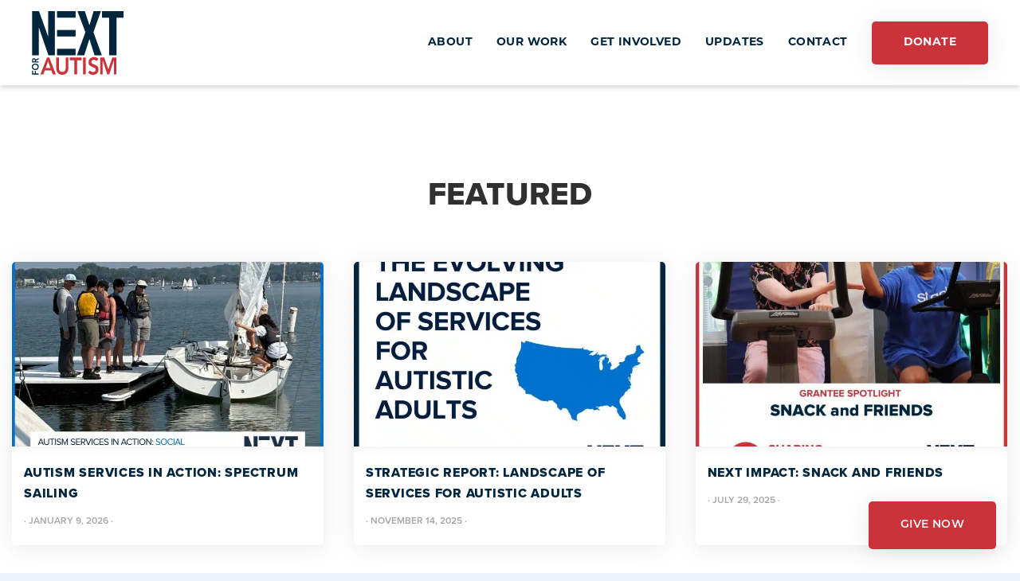

--- FILE ---
content_type: text/html; charset=UTF-8
request_url: https://nextforautism.org/updates/category/featured/?campaign=519820
body_size: 37042
content:
<!DOCTYPE html>
<html lang="en-US">
<head ><script>(function(w,i,g){w[g]=w[g]||[];if(typeof w[g].push=='function')w[g].push(i)})
(window,'GTM-NS983F85','google_tags_first_party');</script><script>(function(w,d,s,l){w[l]=w[l]||[];(function(){w[l].push(arguments);})('set', 'developer_id.dYzg1YT', true);
		w[l].push({'gtm.start':new Date().getTime(),event:'gtm.js'});var f=d.getElementsByTagName(s)[0],
		j=d.createElement(s);j.async=true;j.src='/pb2l/';
		f.parentNode.insertBefore(j,f);
		})(window,document,'script','dataLayer');</script>
<meta charset="UTF-8" />
<meta name="viewport" content="width=device-width, initial-scale=1" />
<meta name='robots' content='index, follow, max-image-preview:large, max-snippet:-1, max-video-preview:-1' />
	<style>img:is([sizes="auto" i], [sizes^="auto," i]) { contain-intrinsic-size: 3000px 1500px }</style>
	
	<!-- This site is optimized with the Yoast SEO plugin v26.7 - https://yoast.com/wordpress/plugins/seo/ -->
	<title>Featured Archives - NEXT For AUTISM</title>
	<link rel="canonical" href="https://nextforautism.org/updates/category/featured/" />
	<meta property="og:locale" content="en_US" />
	<meta property="og:type" content="article" />
	<meta property="og:title" content="Featured Archives - NEXT For AUTISM" />
	<meta property="og:description" content="Featured on the homepage" />
	<meta property="og:url" content="https://nextforautism.org/updates/category/featured/" />
	<meta property="og:site_name" content="NEXT For AUTISM" />
	<meta name="twitter:card" content="summary_large_image" />
	<script type="application/ld+json" class="yoast-schema-graph">{"@context":"https://schema.org","@graph":[{"@type":"CollectionPage","@id":"https://nextforautism.org/updates/category/featured/","url":"https://nextforautism.org/updates/category/featured/","name":"Featured Archives - NEXT For AUTISM","isPartOf":{"@id":"https://nextforautism.org/#website"},"primaryImageOfPage":{"@id":"https://nextforautism.org/updates/category/featured/#primaryimage"},"image":{"@id":"https://nextforautism.org/updates/category/featured/#primaryimage"},"thumbnailUrl":"https://nextforautism.org/wp-content/uploads/2026/01/NEXT_Autism-Services-Grantee_Spectrum-Sailing.jpg","breadcrumb":{"@id":"https://nextforautism.org/updates/category/featured/#breadcrumb"},"inLanguage":"en-US"},{"@type":"ImageObject","inLanguage":"en-US","@id":"https://nextforautism.org/updates/category/featured/#primaryimage","url":"https://nextforautism.org/wp-content/uploads/2026/01/NEXT_Autism-Services-Grantee_Spectrum-Sailing.jpg","contentUrl":"https://nextforautism.org/wp-content/uploads/2026/01/NEXT_Autism-Services-Grantee_Spectrum-Sailing.jpg","width":1080,"height":1080,"caption":"autism services_spectrum sailing"},{"@type":"BreadcrumbList","@id":"https://nextforautism.org/updates/category/featured/#breadcrumb","itemListElement":[{"@type":"ListItem","position":1,"name":"Home","item":"https://nextforautism.org/"},{"@type":"ListItem","position":2,"name":"Featured"}]},{"@type":"WebSite","@id":"https://nextforautism.org/#website","url":"https://nextforautism.org/","name":"NEXT For AUTISM","description":"","publisher":{"@id":"https://nextforautism.org/#organization"},"potentialAction":[{"@type":"SearchAction","target":{"@type":"EntryPoint","urlTemplate":"https://nextforautism.org/?s={search_term_string}"},"query-input":{"@type":"PropertyValueSpecification","valueRequired":true,"valueName":"search_term_string"}}],"inLanguage":"en-US"},{"@type":"Organization","@id":"https://nextforautism.org/#organization","name":"NEXT For AUTISM","url":"https://nextforautism.org/","logo":{"@type":"ImageObject","inLanguage":"en-US","@id":"https://nextforautism.org/#/schema/logo/image/","url":"https://nextforautism.org/wp-content/uploads/next-for-autism-logo.svg","contentUrl":"https://nextforautism.org/wp-content/uploads/next-for-autism-logo.svg","caption":"NEXT For AUTISM"},"image":{"@id":"https://nextforautism.org/#/schema/logo/image/"}}]}</script>
	<!-- / Yoast SEO plugin. -->


<link rel='dns-prefetch' href='//js.hs-scripts.com' />
<link rel='dns-prefetch' href='//www.google.com' />
<link rel='dns-prefetch' href='//unpkg.com' />
<link rel="alternate" type="application/rss+xml" title="NEXT For AUTISM &raquo; Feed" href="https://nextforautism.org/feed/" />
<link rel="alternate" type="application/rss+xml" title="NEXT For AUTISM &raquo; Comments Feed" href="https://nextforautism.org/comments/feed/" />
<link rel="alternate" type="application/rss+xml" title="NEXT For AUTISM &raquo; Featured Category Feed" href="https://nextforautism.org/updates/category/featured/feed/" />
<script>
window._wpemojiSettings = {"baseUrl":"https:\/\/s.w.org\/images\/core\/emoji\/16.0.1\/72x72\/","ext":".png","svgUrl":"https:\/\/s.w.org\/images\/core\/emoji\/16.0.1\/svg\/","svgExt":".svg","source":{"concatemoji":"https:\/\/nextforautism.org\/wp-includes\/js\/wp-emoji-release.min.js?ver=6.8.3"}};
/*! This file is auto-generated */
!function(s,n){var o,i,e;function c(e){try{var t={supportTests:e,timestamp:(new Date).valueOf()};sessionStorage.setItem(o,JSON.stringify(t))}catch(e){}}function p(e,t,n){e.clearRect(0,0,e.canvas.width,e.canvas.height),e.fillText(t,0,0);var t=new Uint32Array(e.getImageData(0,0,e.canvas.width,e.canvas.height).data),a=(e.clearRect(0,0,e.canvas.width,e.canvas.height),e.fillText(n,0,0),new Uint32Array(e.getImageData(0,0,e.canvas.width,e.canvas.height).data));return t.every(function(e,t){return e===a[t]})}function u(e,t){e.clearRect(0,0,e.canvas.width,e.canvas.height),e.fillText(t,0,0);for(var n=e.getImageData(16,16,1,1),a=0;a<n.data.length;a++)if(0!==n.data[a])return!1;return!0}function f(e,t,n,a){switch(t){case"flag":return n(e,"\ud83c\udff3\ufe0f\u200d\u26a7\ufe0f","\ud83c\udff3\ufe0f\u200b\u26a7\ufe0f")?!1:!n(e,"\ud83c\udde8\ud83c\uddf6","\ud83c\udde8\u200b\ud83c\uddf6")&&!n(e,"\ud83c\udff4\udb40\udc67\udb40\udc62\udb40\udc65\udb40\udc6e\udb40\udc67\udb40\udc7f","\ud83c\udff4\u200b\udb40\udc67\u200b\udb40\udc62\u200b\udb40\udc65\u200b\udb40\udc6e\u200b\udb40\udc67\u200b\udb40\udc7f");case"emoji":return!a(e,"\ud83e\udedf")}return!1}function g(e,t,n,a){var r="undefined"!=typeof WorkerGlobalScope&&self instanceof WorkerGlobalScope?new OffscreenCanvas(300,150):s.createElement("canvas"),o=r.getContext("2d",{willReadFrequently:!0}),i=(o.textBaseline="top",o.font="600 32px Arial",{});return e.forEach(function(e){i[e]=t(o,e,n,a)}),i}function t(e){var t=s.createElement("script");t.src=e,t.defer=!0,s.head.appendChild(t)}"undefined"!=typeof Promise&&(o="wpEmojiSettingsSupports",i=["flag","emoji"],n.supports={everything:!0,everythingExceptFlag:!0},e=new Promise(function(e){s.addEventListener("DOMContentLoaded",e,{once:!0})}),new Promise(function(t){var n=function(){try{var e=JSON.parse(sessionStorage.getItem(o));if("object"==typeof e&&"number"==typeof e.timestamp&&(new Date).valueOf()<e.timestamp+604800&&"object"==typeof e.supportTests)return e.supportTests}catch(e){}return null}();if(!n){if("undefined"!=typeof Worker&&"undefined"!=typeof OffscreenCanvas&&"undefined"!=typeof URL&&URL.createObjectURL&&"undefined"!=typeof Blob)try{var e="postMessage("+g.toString()+"("+[JSON.stringify(i),f.toString(),p.toString(),u.toString()].join(",")+"));",a=new Blob([e],{type:"text/javascript"}),r=new Worker(URL.createObjectURL(a),{name:"wpTestEmojiSupports"});return void(r.onmessage=function(e){c(n=e.data),r.terminate(),t(n)})}catch(e){}c(n=g(i,f,p,u))}t(n)}).then(function(e){for(var t in e)n.supports[t]=e[t],n.supports.everything=n.supports.everything&&n.supports[t],"flag"!==t&&(n.supports.everythingExceptFlag=n.supports.everythingExceptFlag&&n.supports[t]);n.supports.everythingExceptFlag=n.supports.everythingExceptFlag&&!n.supports.flag,n.DOMReady=!1,n.readyCallback=function(){n.DOMReady=!0}}).then(function(){return e}).then(function(){var e;n.supports.everything||(n.readyCallback(),(e=n.source||{}).concatemoji?t(e.concatemoji):e.wpemoji&&e.twemoji&&(t(e.twemoji),t(e.wpemoji)))}))}((window,document),window._wpemojiSettings);
</script>
<link rel='stylesheet' id='grassblade-css' href='https://nextforautism.org/wp-content/plugins/grassblade/css/styles.css?ver=6.2.13' media='all' />
<link rel='stylesheet' id='grassblade-frontend-css' href='https://nextforautism.org/wp-content/plugins/grassblade/css/frontend-styles.css?ver=6.2.13' media='all' />
<link rel='stylesheet' id='next-for-autism-css' href='https://nextforautism.org/wp-content/themes/monochrome-pro/style.css?ver=40.9' media='all' />
<style id='next-for-autism-inline-css'>

		.single .content .entry-content > p:first-of-type {
			font-size: 19px;
			font-style: italic;
			font-weight: 600;
		}
		
</style>
<style id='wp-emoji-styles-inline-css'>

	img.wp-smiley, img.emoji {
		display: inline !important;
		border: none !important;
		box-shadow: none !important;
		height: 1em !important;
		width: 1em !important;
		margin: 0 0.07em !important;
		vertical-align: -0.1em !important;
		background: none !important;
		padding: 0 !important;
	}
</style>
<link rel='stylesheet' id='wp-block-library-css' href='https://nextforautism.org/wp-includes/css/dist/block-library/style.min.css?ver=6.8.3' media='all' />
<style id='classic-theme-styles-inline-css'>
/*! This file is auto-generated */
.wp-block-button__link{color:#fff;background-color:#32373c;border-radius:9999px;box-shadow:none;text-decoration:none;padding:calc(.667em + 2px) calc(1.333em + 2px);font-size:1.125em}.wp-block-file__button{background:#32373c;color:#fff;text-decoration:none}
</style>
<style id='global-styles-inline-css'>
:root{--wp--preset--aspect-ratio--square: 1;--wp--preset--aspect-ratio--4-3: 4/3;--wp--preset--aspect-ratio--3-4: 3/4;--wp--preset--aspect-ratio--3-2: 3/2;--wp--preset--aspect-ratio--2-3: 2/3;--wp--preset--aspect-ratio--16-9: 16/9;--wp--preset--aspect-ratio--9-16: 9/16;--wp--preset--color--black: #000000;--wp--preset--color--cyan-bluish-gray: #abb8c3;--wp--preset--color--white: #ffffff;--wp--preset--color--pale-pink: #f78da7;--wp--preset--color--vivid-red: #cf2e2e;--wp--preset--color--luminous-vivid-orange: #ff6900;--wp--preset--color--luminous-vivid-amber: #fcb900;--wp--preset--color--light-green-cyan: #7bdcb5;--wp--preset--color--vivid-green-cyan: #00d084;--wp--preset--color--pale-cyan-blue: #8ed1fc;--wp--preset--color--vivid-cyan-blue: #0693e3;--wp--preset--color--vivid-purple: #9b51e0;--wp--preset--color--theme-primary: #0066cc;--wp--preset--color--theme-secondary: #0066cc;--wp--preset--gradient--vivid-cyan-blue-to-vivid-purple: linear-gradient(135deg,rgba(6,147,227,1) 0%,rgb(155,81,224) 100%);--wp--preset--gradient--light-green-cyan-to-vivid-green-cyan: linear-gradient(135deg,rgb(122,220,180) 0%,rgb(0,208,130) 100%);--wp--preset--gradient--luminous-vivid-amber-to-luminous-vivid-orange: linear-gradient(135deg,rgba(252,185,0,1) 0%,rgba(255,105,0,1) 100%);--wp--preset--gradient--luminous-vivid-orange-to-vivid-red: linear-gradient(135deg,rgba(255,105,0,1) 0%,rgb(207,46,46) 100%);--wp--preset--gradient--very-light-gray-to-cyan-bluish-gray: linear-gradient(135deg,rgb(238,238,238) 0%,rgb(169,184,195) 100%);--wp--preset--gradient--cool-to-warm-spectrum: linear-gradient(135deg,rgb(74,234,220) 0%,rgb(151,120,209) 20%,rgb(207,42,186) 40%,rgb(238,44,130) 60%,rgb(251,105,98) 80%,rgb(254,248,76) 100%);--wp--preset--gradient--blush-light-purple: linear-gradient(135deg,rgb(255,206,236) 0%,rgb(152,150,240) 100%);--wp--preset--gradient--blush-bordeaux: linear-gradient(135deg,rgb(254,205,165) 0%,rgb(254,45,45) 50%,rgb(107,0,62) 100%);--wp--preset--gradient--luminous-dusk: linear-gradient(135deg,rgb(255,203,112) 0%,rgb(199,81,192) 50%,rgb(65,88,208) 100%);--wp--preset--gradient--pale-ocean: linear-gradient(135deg,rgb(255,245,203) 0%,rgb(182,227,212) 50%,rgb(51,167,181) 100%);--wp--preset--gradient--electric-grass: linear-gradient(135deg,rgb(202,248,128) 0%,rgb(113,206,126) 100%);--wp--preset--gradient--midnight: linear-gradient(135deg,rgb(2,3,129) 0%,rgb(40,116,252) 100%);--wp--preset--font-size--small: 14px;--wp--preset--font-size--medium: 20px;--wp--preset--font-size--large: 22px;--wp--preset--font-size--x-large: 42px;--wp--preset--font-size--normal: 18px;--wp--preset--font-size--larger: 26px;--wp--preset--spacing--20: 0.44rem;--wp--preset--spacing--30: 0.67rem;--wp--preset--spacing--40: 1rem;--wp--preset--spacing--50: 1.5rem;--wp--preset--spacing--60: 2.25rem;--wp--preset--spacing--70: 3.38rem;--wp--preset--spacing--80: 5.06rem;--wp--preset--shadow--natural: 6px 6px 9px rgba(0, 0, 0, 0.2);--wp--preset--shadow--deep: 12px 12px 50px rgba(0, 0, 0, 0.4);--wp--preset--shadow--sharp: 6px 6px 0px rgba(0, 0, 0, 0.2);--wp--preset--shadow--outlined: 6px 6px 0px -3px rgba(255, 255, 255, 1), 6px 6px rgba(0, 0, 0, 1);--wp--preset--shadow--crisp: 6px 6px 0px rgba(0, 0, 0, 1);}:where(.is-layout-flex){gap: 0.5em;}:where(.is-layout-grid){gap: 0.5em;}body .is-layout-flex{display: flex;}.is-layout-flex{flex-wrap: wrap;align-items: center;}.is-layout-flex > :is(*, div){margin: 0;}body .is-layout-grid{display: grid;}.is-layout-grid > :is(*, div){margin: 0;}:where(.wp-block-columns.is-layout-flex){gap: 2em;}:where(.wp-block-columns.is-layout-grid){gap: 2em;}:where(.wp-block-post-template.is-layout-flex){gap: 1.25em;}:where(.wp-block-post-template.is-layout-grid){gap: 1.25em;}.has-black-color{color: var(--wp--preset--color--black) !important;}.has-cyan-bluish-gray-color{color: var(--wp--preset--color--cyan-bluish-gray) !important;}.has-white-color{color: var(--wp--preset--color--white) !important;}.has-pale-pink-color{color: var(--wp--preset--color--pale-pink) !important;}.has-vivid-red-color{color: var(--wp--preset--color--vivid-red) !important;}.has-luminous-vivid-orange-color{color: var(--wp--preset--color--luminous-vivid-orange) !important;}.has-luminous-vivid-amber-color{color: var(--wp--preset--color--luminous-vivid-amber) !important;}.has-light-green-cyan-color{color: var(--wp--preset--color--light-green-cyan) !important;}.has-vivid-green-cyan-color{color: var(--wp--preset--color--vivid-green-cyan) !important;}.has-pale-cyan-blue-color{color: var(--wp--preset--color--pale-cyan-blue) !important;}.has-vivid-cyan-blue-color{color: var(--wp--preset--color--vivid-cyan-blue) !important;}.has-vivid-purple-color{color: var(--wp--preset--color--vivid-purple) !important;}.has-black-background-color{background-color: var(--wp--preset--color--black) !important;}.has-cyan-bluish-gray-background-color{background-color: var(--wp--preset--color--cyan-bluish-gray) !important;}.has-white-background-color{background-color: var(--wp--preset--color--white) !important;}.has-pale-pink-background-color{background-color: var(--wp--preset--color--pale-pink) !important;}.has-vivid-red-background-color{background-color: var(--wp--preset--color--vivid-red) !important;}.has-luminous-vivid-orange-background-color{background-color: var(--wp--preset--color--luminous-vivid-orange) !important;}.has-luminous-vivid-amber-background-color{background-color: var(--wp--preset--color--luminous-vivid-amber) !important;}.has-light-green-cyan-background-color{background-color: var(--wp--preset--color--light-green-cyan) !important;}.has-vivid-green-cyan-background-color{background-color: var(--wp--preset--color--vivid-green-cyan) !important;}.has-pale-cyan-blue-background-color{background-color: var(--wp--preset--color--pale-cyan-blue) !important;}.has-vivid-cyan-blue-background-color{background-color: var(--wp--preset--color--vivid-cyan-blue) !important;}.has-vivid-purple-background-color{background-color: var(--wp--preset--color--vivid-purple) !important;}.has-black-border-color{border-color: var(--wp--preset--color--black) !important;}.has-cyan-bluish-gray-border-color{border-color: var(--wp--preset--color--cyan-bluish-gray) !important;}.has-white-border-color{border-color: var(--wp--preset--color--white) !important;}.has-pale-pink-border-color{border-color: var(--wp--preset--color--pale-pink) !important;}.has-vivid-red-border-color{border-color: var(--wp--preset--color--vivid-red) !important;}.has-luminous-vivid-orange-border-color{border-color: var(--wp--preset--color--luminous-vivid-orange) !important;}.has-luminous-vivid-amber-border-color{border-color: var(--wp--preset--color--luminous-vivid-amber) !important;}.has-light-green-cyan-border-color{border-color: var(--wp--preset--color--light-green-cyan) !important;}.has-vivid-green-cyan-border-color{border-color: var(--wp--preset--color--vivid-green-cyan) !important;}.has-pale-cyan-blue-border-color{border-color: var(--wp--preset--color--pale-cyan-blue) !important;}.has-vivid-cyan-blue-border-color{border-color: var(--wp--preset--color--vivid-cyan-blue) !important;}.has-vivid-purple-border-color{border-color: var(--wp--preset--color--vivid-purple) !important;}.has-vivid-cyan-blue-to-vivid-purple-gradient-background{background: var(--wp--preset--gradient--vivid-cyan-blue-to-vivid-purple) !important;}.has-light-green-cyan-to-vivid-green-cyan-gradient-background{background: var(--wp--preset--gradient--light-green-cyan-to-vivid-green-cyan) !important;}.has-luminous-vivid-amber-to-luminous-vivid-orange-gradient-background{background: var(--wp--preset--gradient--luminous-vivid-amber-to-luminous-vivid-orange) !important;}.has-luminous-vivid-orange-to-vivid-red-gradient-background{background: var(--wp--preset--gradient--luminous-vivid-orange-to-vivid-red) !important;}.has-very-light-gray-to-cyan-bluish-gray-gradient-background{background: var(--wp--preset--gradient--very-light-gray-to-cyan-bluish-gray) !important;}.has-cool-to-warm-spectrum-gradient-background{background: var(--wp--preset--gradient--cool-to-warm-spectrum) !important;}.has-blush-light-purple-gradient-background{background: var(--wp--preset--gradient--blush-light-purple) !important;}.has-blush-bordeaux-gradient-background{background: var(--wp--preset--gradient--blush-bordeaux) !important;}.has-luminous-dusk-gradient-background{background: var(--wp--preset--gradient--luminous-dusk) !important;}.has-pale-ocean-gradient-background{background: var(--wp--preset--gradient--pale-ocean) !important;}.has-electric-grass-gradient-background{background: var(--wp--preset--gradient--electric-grass) !important;}.has-midnight-gradient-background{background: var(--wp--preset--gradient--midnight) !important;}.has-small-font-size{font-size: var(--wp--preset--font-size--small) !important;}.has-medium-font-size{font-size: var(--wp--preset--font-size--medium) !important;}.has-large-font-size{font-size: var(--wp--preset--font-size--large) !important;}.has-x-large-font-size{font-size: var(--wp--preset--font-size--x-large) !important;}
:where(.wp-block-post-template.is-layout-flex){gap: 1.25em;}:where(.wp-block-post-template.is-layout-grid){gap: 1.25em;}
:where(.wp-block-columns.is-layout-flex){gap: 2em;}:where(.wp-block-columns.is-layout-grid){gap: 2em;}
:root :where(.wp-block-pullquote){font-size: 1.5em;line-height: 1.6;}
</style>
<link rel='stylesheet' id='dashicons-css' href='https://nextforautism.org/wp-includes/css/dashicons.min.css?ver=6.8.3' media='all' />
<link rel='stylesheet' id='rmp-menu-styles-css' href='https://nextforautism.org/wp-content/uploads/rmp-menu/css/rmp-menu.css?ver=10.21.21' media='all' />
<link rel='stylesheet' id='learndash_quiz_front_css-css' href='//nextforautism.org/wp-content/plugins/sfwd-lms/themes/legacy/templates/learndash_quiz_front.min.css?ver=4.25.7.1' media='all' />
<link rel='stylesheet' id='learndash-css' href='//nextforautism.org/wp-content/plugins/sfwd-lms/src/assets/dist/css/styles.css?ver=4.25.7.1' media='all' />
<link rel='stylesheet' id='jquery-dropdown-css-css' href='//nextforautism.org/wp-content/plugins/sfwd-lms/assets/css/jquery.dropdown.min.css?ver=4.25.7.1' media='all' />
<link rel='stylesheet' id='learndash_lesson_video-css' href='//nextforautism.org/wp-content/plugins/sfwd-lms/themes/legacy/templates/learndash_lesson_video.min.css?ver=4.25.7.1' media='all' />
<link rel='stylesheet' id='learndash-admin-bar-css' href='https://nextforautism.org/wp-content/plugins/sfwd-lms/src/assets/dist/css/admin-bar/styles.css?ver=4.25.7.1' media='all' />
<link rel='stylesheet' id='learndash-course-grid-skin-grid-css' href='https://nextforautism.org/wp-content/plugins/sfwd-lms/includes/course-grid/templates/skins/grid/style.css?ver=4.25.7.1' media='all' />
<link rel='stylesheet' id='learndash-course-grid-pagination-css' href='https://nextforautism.org/wp-content/plugins/sfwd-lms/includes/course-grid/templates/pagination/style.css?ver=4.25.7.1' media='all' />
<link rel='stylesheet' id='learndash-course-grid-filter-css' href='https://nextforautism.org/wp-content/plugins/sfwd-lms/includes/course-grid/templates/filter/style.css?ver=4.25.7.1' media='all' />
<link rel='stylesheet' id='learndash-course-grid-card-grid-1-css' href='https://nextforautism.org/wp-content/plugins/sfwd-lms/includes/course-grid/templates/cards/grid-1/style.css?ver=4.25.7.1' media='all' />
<link rel='stylesheet' id='monochrome-ionicons-css' href='//unpkg.com/ionicons@4.1.2/dist/css/ionicons.min.css?ver=40.9' media='all' />
<link rel='stylesheet' id='next-for-autism-gutenberg-css' href='https://nextforautism.org/wp-content/themes/monochrome-pro/lib/gutenberg/front-end.css?ver=40.9' media='all' />
<style id='next-for-autism-gutenberg-inline-css'>
.gb-block-post-grid .gb-post-grid-items .gb-block-post-grid-title a:hover {
	color: #0066cc;
}

.site-container .wp-block-button .wp-block-button__link {
	background-color: #0066cc;
}

.wp-block-button .wp-block-button__link:not(.has-background),
.wp-block-button .wp-block-button__link:not(.has-background):focus,
.wp-block-button .wp-block-button__link:not(.has-background):hover {
	color: #ffffff;
}

.site-container .wp-block-button.is-style-outline .wp-block-button__link {
	color: #0066cc;
}

.site-container .wp-block-button.is-style-outline .wp-block-button__link:focus,
.site-container .wp-block-button.is-style-outline .wp-block-button__link:hover {
	color: #2389ef;
}

.site-container .wp-block-pullquote.is-style-solid-color {
	background-color: #0066cc;
}		.site-container .has-small-font-size {
			font-size: 14px;
		}		.site-container .has-normal-font-size {
			font-size: 18px;
		}		.site-container .has-large-font-size {
			font-size: 22px;
		}		.site-container .has-larger-font-size {
			font-size: 26px;
		}		.site-container .has-theme-primary-color,
		.site-container .wp-block-button .wp-block-button__link.has-theme-primary-color,
		.site-container .wp-block-button.is-style-outline .wp-block-button__link.has-theme-primary-color {
			color: #0066cc;
		}

		.site-container .has-theme-primary-background-color,
		.site-container .wp-block-button .wp-block-button__link.has-theme-primary-background-color,
		.site-container .wp-block-pullquote.is-style-solid-color.has-theme-primary-background-color {
			background-color: #0066cc;
		}		.site-container .has-theme-secondary-color,
		.site-container .wp-block-button .wp-block-button__link.has-theme-secondary-color,
		.site-container .wp-block-button.is-style-outline .wp-block-button__link.has-theme-secondary-color {
			color: #0066cc;
		}

		.site-container .has-theme-secondary-background-color,
		.site-container .wp-block-button .wp-block-button__link.has-theme-secondary-background-color,
		.site-container .wp-block-pullquote.is-style-solid-color.has-theme-secondary-background-color {
			background-color: #0066cc;
		}
</style>
<link rel='stylesheet' id='learndash-front-css' href='//nextforautism.org/wp-content/plugins/sfwd-lms/themes/ld30/assets/css/learndash.min.css?ver=4.25.7.1' media='all' />
<style id='learndash-front-inline-css'>
		.learndash-wrapper .ld-item-list .ld-item-list-item.ld-is-next,
		.learndash-wrapper .wpProQuiz_content .wpProQuiz_questionListItem label:focus-within {
			border-color: #00263e;
		}

		/*
		.learndash-wrapper a:not(.ld-button):not(#quiz_continue_link):not(.ld-focus-menu-link):not(.btn-blue):not(#quiz_continue_link):not(.ld-js-register-account):not(#ld-focus-mode-course-heading):not(#btn-join):not(.ld-item-name):not(.ld-table-list-item-preview):not(.ld-lesson-item-preview-heading),
		 */

		.learndash-wrapper .ld-breadcrumbs a,
		.learndash-wrapper .ld-lesson-item.ld-is-current-lesson .ld-lesson-item-preview-heading,
		.learndash-wrapper .ld-lesson-item.ld-is-current-lesson .ld-lesson-title,
		.learndash-wrapper .ld-primary-color-hover:hover,
		.learndash-wrapper .ld-primary-color,
		.learndash-wrapper .ld-primary-color-hover:hover,
		.learndash-wrapper .ld-primary-color,
		.learndash-wrapper .ld-tabs .ld-tabs-navigation .ld-tab.ld-active,
		.learndash-wrapper .ld-button.ld-button-transparent,
		.learndash-wrapper .ld-button.ld-button-reverse,
		.learndash-wrapper .ld-icon-certificate,
		.learndash-wrapper .ld-login-modal .ld-login-modal-login .ld-modal-heading,
		#wpProQuiz_user_content a,
		.learndash-wrapper .ld-item-list .ld-item-list-item a.ld-item-name:hover,
		.learndash-wrapper .ld-focus-comments__heading-actions .ld-expand-button,
		.learndash-wrapper .ld-focus-comments__heading a,
		.learndash-wrapper .ld-focus-comments .comment-respond a,
		.learndash-wrapper .ld-focus-comment .ld-comment-reply a.comment-reply-link:hover,
		.learndash-wrapper .ld-expand-button.ld-button-alternate {
			color: #00263e !important;
		}

		.learndash-wrapper .ld-focus-comment.bypostauthor>.ld-comment-wrapper,
		.learndash-wrapper .ld-focus-comment.role-group_leader>.ld-comment-wrapper,
		.learndash-wrapper .ld-focus-comment.role-administrator>.ld-comment-wrapper {
			background-color:rgba(0, 38, 62, 0.03) !important;
		}


		.learndash-wrapper .ld-primary-background,
		.learndash-wrapper .ld-tabs .ld-tabs-navigation .ld-tab.ld-active:after {
			background: #00263e !important;
		}



		.learndash-wrapper .ld-course-navigation .ld-lesson-item.ld-is-current-lesson .ld-status-incomplete,
		.learndash-wrapper .ld-focus-comment.bypostauthor:not(.ptype-sfwd-assignment) >.ld-comment-wrapper>.ld-comment-avatar img,
		.learndash-wrapper .ld-focus-comment.role-group_leader>.ld-comment-wrapper>.ld-comment-avatar img,
		.learndash-wrapper .ld-focus-comment.role-administrator>.ld-comment-wrapper>.ld-comment-avatar img {
			border-color: #00263e !important;
		}



		.learndash-wrapper .ld-loading::before {
			border-top:3px solid #00263e !important;
		}

		.learndash-wrapper .ld-button:hover:not([disabled]):not(.ld-button-transparent):not(.ld--ignore-inline-css),
		#learndash-tooltips .ld-tooltip:after,
		#learndash-tooltips .ld-tooltip,
		.ld-tooltip:not(.ld-tooltip--modern) [role="tooltip"],
		.learndash-wrapper .ld-primary-background,
		.learndash-wrapper .btn-join:not(.ld--ignore-inline-css),
		.learndash-wrapper #btn-join:not(.ld--ignore-inline-css),
		.learndash-wrapper .ld-button:not([disabled]):not(.ld-button-reverse):not(.ld-button-transparent):not(.ld--ignore-inline-css),
		.learndash-wrapper .ld-expand-button:not([disabled]),
		.learndash-wrapper .wpProQuiz_content .wpProQuiz_button:not([disabled]):not(.wpProQuiz_button_reShowQuestion):not(.wpProQuiz_button_restartQuiz),
		.learndash-wrapper .wpProQuiz_content .wpProQuiz_button2:not([disabled]),
		.learndash-wrapper .ld-focus .ld-focus-sidebar .ld-course-navigation-heading,
		.learndash-wrapper .ld-focus-comments .form-submit #submit,
		.learndash-wrapper .ld-login-modal input[type='submit']:not([disabled]),
		.learndash-wrapper .ld-login-modal .ld-login-modal-register:not([disabled]),
		.learndash-wrapper .wpProQuiz_content .wpProQuiz_certificate a.btn-blue:not([disabled]),
		.learndash-wrapper .ld-focus .ld-focus-header .ld-user-menu .ld-user-menu-items a:not([disabled]),
		#wpProQuiz_user_content table.wp-list-table thead th,
		#wpProQuiz_overlay_close:not([disabled]),
		.learndash-wrapper .ld-expand-button.ld-button-alternate:not([disabled]) .ld-icon {
			background-color: #00263e !important;
			color: #ffffff;
		}

		.learndash-wrapper .ld-focus .ld-focus-sidebar .ld-focus-sidebar-trigger:not([disabled]):not(:hover):not(:focus) .ld-icon {
			background-color: #00263e;
		}

		.learndash-wrapper .ld-focus .ld-focus-sidebar .ld-focus-sidebar-trigger:hover .ld-icon,
		.learndash-wrapper .ld-focus .ld-focus-sidebar .ld-focus-sidebar-trigger:focus .ld-icon {
			border-color: #00263e;
			color: #00263e;
		}

		.learndash-wrapper .ld-button:focus:not(.ld-button-transparent):not(.ld--ignore-inline-css),
		.learndash-wrapper .btn-join:focus:not(.ld--ignore-inline-css),
		.learndash-wrapper #btn-join:focus:not(.ld--ignore-inline-css),
		.learndash-wrapper .ld-expand-button:focus,
		.learndash-wrapper .wpProQuiz_content .wpProQuiz_button:not(.wpProQuiz_button_reShowQuestion):focus:not(.wpProQuiz_button_restartQuiz),
		.learndash-wrapper .wpProQuiz_content .wpProQuiz_button2:focus,
		.learndash-wrapper .ld-focus-comments .form-submit #submit,
		.learndash-wrapper .ld-login-modal input[type='submit']:focus,
		.learndash-wrapper .ld-login-modal .ld-login-modal-register:focus,
		.learndash-wrapper .wpProQuiz_content .wpProQuiz_certificate a.btn-blue:focus {
			opacity: 0.75; /* Replicates the hover/focus states pre-4.21.3. */
			outline-color: #00263e;
		}

		.learndash-wrapper .ld-button:hover:not(.ld-button-transparent):not(.ld--ignore-inline-css),
		.learndash-wrapper .btn-join:hover:not(.ld--ignore-inline-css),
		.learndash-wrapper #btn-join:hover:not(.ld--ignore-inline-css),
		.learndash-wrapper .ld-expand-button:hover,
		.learndash-wrapper .wpProQuiz_content .wpProQuiz_button:not(.wpProQuiz_button_reShowQuestion):hover:not(.wpProQuiz_button_restartQuiz),
		.learndash-wrapper .wpProQuiz_content .wpProQuiz_button2:hover,
		.learndash-wrapper .ld-focus-comments .form-submit #submit,
		.learndash-wrapper .ld-login-modal input[type='submit']:hover,
		.learndash-wrapper .ld-login-modal .ld-login-modal-register:hover,
		.learndash-wrapper .wpProQuiz_content .wpProQuiz_certificate a.btn-blue:hover {
			background-color: #00263e; /* Replicates the hover/focus states pre-4.21.3. */
			opacity: 0.85; /* Replicates the hover/focus states pre-4.21.3. */
		}

		.learndash-wrapper .ld-item-list .ld-item-search .ld-closer:focus {
			border-color: #00263e;
		}

		.learndash-wrapper .ld-focus .ld-focus-header .ld-user-menu .ld-user-menu-items:before {
			border-bottom-color: #00263e !important;
		}

		.learndash-wrapper .ld-button.ld-button-transparent:hover {
			background: transparent !important;
		}

		.learndash-wrapper .ld-button.ld-button-transparent:focus {
			outline-color: #00263e;
		}

		.learndash-wrapper .ld-focus .ld-focus-header .sfwd-mark-complete .learndash_mark_complete_button:not(.ld--ignore-inline-css),
		.learndash-wrapper .ld-focus .ld-focus-header #sfwd-mark-complete #learndash_mark_complete_button,
		.learndash-wrapper .ld-button.ld-button-transparent,
		.learndash-wrapper .ld-button.ld-button-alternate,
		.learndash-wrapper .ld-expand-button.ld-button-alternate {
			background-color:transparent !important;
		}

		.learndash-wrapper .ld-focus-header .ld-user-menu .ld-user-menu-items a,
		.learndash-wrapper .ld-button.ld-button-reverse:hover,
		.learndash-wrapper .ld-alert-success .ld-alert-icon.ld-icon-certificate,
		.learndash-wrapper .ld-alert-warning .ld-button,
		.learndash-wrapper .ld-primary-background.ld-status {
			color:white !important;
		}

		.learndash-wrapper .ld-status.ld-status-unlocked {
			background-color: rgba(0,38,62,0.2) !important;
			color: #00263e !important;
		}

		.learndash-wrapper .wpProQuiz_content .wpProQuiz_addToplist {
			background-color: rgba(0,38,62,0.1) !important;
			border: 1px solid #00263e !important;
		}

		.learndash-wrapper .wpProQuiz_content .wpProQuiz_toplistTable th {
			background: #00263e !important;
		}

		.learndash-wrapper .wpProQuiz_content .wpProQuiz_toplistTrOdd {
			background-color: rgba(0,38,62,0.1) !important;
		}


		.learndash-wrapper .wpProQuiz_content .wpProQuiz_time_limit .wpProQuiz_progress {
			background-color: #00263e !important;
		}
		
		.learndash-wrapper #quiz_continue_link,
		.learndash-wrapper .ld-secondary-background,
		.learndash-wrapper .learndash_mark_complete_button:not(.ld--ignore-inline-css),
		.learndash-wrapper #learndash_mark_complete_button,
		.learndash-wrapper .ld-status-complete,
		.learndash-wrapper .ld-alert-success .ld-button,
		.learndash-wrapper .ld-alert-success .ld-alert-icon {
			background-color: #cb333b !important;
		}

		.learndash-wrapper #quiz_continue_link:focus,
		.learndash-wrapper .learndash_mark_complete_button:focus:not(.ld--ignore-inline-css),
		.learndash-wrapper #learndash_mark_complete_button:focus,
		.learndash-wrapper .ld-alert-success .ld-button:focus {
			outline-color: #cb333b;
		}

		.learndash-wrapper .wpProQuiz_content a#quiz_continue_link {
			background-color: #cb333b !important;
		}

		.learndash-wrapper .wpProQuiz_content a#quiz_continue_link:focus {
			outline-color: #cb333b;
		}

		.learndash-wrapper .course_progress .sending_progress_bar {
			background: #cb333b !important;
		}

		.learndash-wrapper .wpProQuiz_content .wpProQuiz_button_reShowQuestion:hover, .learndash-wrapper .wpProQuiz_content .wpProQuiz_button_restartQuiz:hover {
			background-color: #cb333b !important;
			opacity: 0.75;
		}

		.learndash-wrapper .wpProQuiz_content .wpProQuiz_button_reShowQuestion:focus,
		.learndash-wrapper .wpProQuiz_content .wpProQuiz_button_restartQuiz:focus {
			outline-color: #cb333b;
		}

		.learndash-wrapper .ld-secondary-color-hover:hover,
		.learndash-wrapper .ld-secondary-color,
		.learndash-wrapper .ld-focus .ld-focus-header .sfwd-mark-complete .learndash_mark_complete_button:not(.ld--ignore-inline-css),
		.learndash-wrapper .ld-focus .ld-focus-header #sfwd-mark-complete #learndash_mark_complete_button,
		.learndash-wrapper .ld-focus .ld-focus-header .sfwd-mark-complete:after {
			color: #cb333b !important;
		}

		.learndash-wrapper .ld-secondary-in-progress-icon {
			border-left-color: #cb333b !important;
			border-top-color: #cb333b !important;
		}

		.learndash-wrapper .ld-alert-success {
			border-color: #cb333b;
			background-color: transparent !important;
			color: #cb333b;
		}

		
</style>
<link rel='stylesheet' id='sib-front-css-css' href='https://nextforautism.org/wp-content/plugins/mailin/css/mailin-front.css?ver=6.8.3' media='all' />
<link rel='stylesheet' id='pp-animate-css' href='https://nextforautism.org/wp-content/plugins/bbpowerpack/assets/css/animate.min.css?ver=3.5.1' media='all' />
<script src="https://nextforautism.org/wp-includes/js/jquery/jquery.min.js?ver=3.7.1" id="jquery-core-js"></script>
<script src="https://nextforautism.org/wp-includes/js/jquery/jquery-migrate.min.js?ver=3.4.1" id="jquery-migrate-js"></script>
<script id="gb-user-profile-js-extra">
var gb_profile = {"date":"Date","score":"Score","status":"Status","timespent":"Timespent","quiz_report":"Quiz Report","completed":"Completed","attempted":"Attempted","passed":"Passed","failed":"Failed","in_progress":"In Progress","datatables_language":{"sEmptyTable":"No data available in table","sInfo":"Showing _START_ to _END_ of _TOTAL_ entries","sInfoEmpty":"Showing 0 to 0 of 0 entries","sInfoFiltered":"(filtered from _MAX_ total entries)","sInfoPostFix":"","sInfoThousands":",","sLengthMenu":"Show _MENU_ entries","sLoadingRecords":"Loading...","sProcessing":"Processing...","sSearch":"Search:","sZeroRecords":"No matching records found","oPaginate":{"sFirst":"First","sLast":"Last","sNext":"Next","sPrevious":"Previous"},"oAria":{"sSortAscending":": activate to sort column ascending","sSortDescending":": activate to sort column descending"}},"plugin_dir_url":"https:\/\/nextforautism.org\/wp-content\/plugins\/grassblade"};
</script>
<script src="https://nextforautism.org/wp-content/plugins/grassblade/addons/user_report/js/script.js?ver=6.2.13" id="gb-user-profile-js"></script>
<script id="sib-front-js-js-extra">
var sibErrMsg = {"invalidMail":"Please fill out valid email address","requiredField":"Please fill out required fields","invalidDateFormat":"Please fill out valid date format","invalidSMSFormat":"Please fill out valid phone number"};
var ajax_sib_front_object = {"ajax_url":"https:\/\/nextforautism.org\/wp-admin\/admin-ajax.php","ajax_nonce":"9d846fb10c","flag_url":"https:\/\/nextforautism.org\/wp-content\/plugins\/mailin\/img\/flags\/"};
</script>
<script src="https://nextforautism.org/wp-content/plugins/mailin/js/mailin-front.js?ver=1768710136" id="sib-front-js-js"></script>
<script id="grassblade-js-extra">
var gb_data = {"plugin_dir_url":"https:\/\/nextforautism.org\/wp-content\/plugins\/grassblade\/","is_admin":"","is_guest":"1","ajax_url":"https:\/\/nextforautism.org\/wp-admin\/admin-ajax.php","post_id":"17471","lrs_exists":"","completion_tracking_enabled":"","post_completion":"","lang":{"confirm_reset_learner_progress":"Are you sure you want to reset progress on this content for all learners?","S.No.":"S.No.","User":"User","Email":"Email","Video":"Video","Length":"Length","Attempts":"Attempts","Timespent":"Timespent","Heatmap":"Heatmap","Completed %":"Completed %","Not Watched":"Not Watched","Type":"Type","Percentage Watched":"Percentage Watched","Select All":"Select All","Select None":"Select None","Loading...":"Loading...","No data.":"No data.","Content":"Content","Date":"Date","Student Score %":"Student Score %","Group Avg":"Group Avg","Global Avg":"Global Avg","Time Spent":"Time Spent"},"labels":{"content_passed_message":"Congratulations! You have successfully %s the content.","content_failed_message":"You did not pass.","content_getting_result":"Getting your Result ...","passed":"Passed","failed":"Failed","completed":"Completed"}};
</script>
<script src="https://nextforautism.org/wp-content/plugins/grassblade/js/script.js?ver=6.2.13" id="grassblade-js"></script>
<link rel="https://api.w.org/" href="https://nextforautism.org/wp-json/" /><link rel="alternate" title="JSON" type="application/json" href="https://nextforautism.org/wp-json/wp/v2/categories/478" /><link rel="EditURI" type="application/rsd+xml" title="RSD" href="https://nextforautism.org/xmlrpc.php?rsd" />
		<script>
			var bb_powerpack = {
				version: '2.40.10',
				getAjaxUrl: function() { return atob( 'aHR0cHM6Ly9uZXh0Zm9yYXV0aXNtLm9yZy93cC1hZG1pbi9hZG1pbi1hamF4LnBocA==' ); },
				callback: function() {},
				mapMarkerData: {},
				post_id: '17471',
				search_term: '',
				current_page: 'https://nextforautism.org/updates/category/featured/?campaign=519820',
				conditionals: {
					is_front_page: false,
					is_home: false,
					is_archive: true,
					current_post_type: '',
					is_tax: true,
										current_tax: 'category',
					current_term: 'featured',
										is_author: false,
					current_author: false,
					is_search: false,
									}
			};
		</script>
					<!-- DO NOT COPY THIS SNIPPET! Start of Page Analytics Tracking for HubSpot WordPress plugin v11.3.37-->
			<script class="hsq-set-content-id" data-content-id="listing-page">
				var _hsq = _hsq || [];
				_hsq.push(["setContentType", "listing-page"]);
			</script>
			<!-- DO NOT COPY THIS SNIPPET! End of Page Analytics Tracking for HubSpot WordPress plugin -->
			<!-- Stream WordPress user activity plugin v4.1.1 -->
<link rel="pingback" href="https://nextforautism.org/xmlrpc.php" />
<!--@SC - 03/15/22- Adobe font script - Start -->
<link rel="stylesheet" href="https://use.typekit.net/urr8zbz.css">
<!--@SC - 03/15/22- Adobe font script - End-->


<!--@SC - 03/15/22- FontAwesome script - Start -->
<link rel="stylesheet" href="https://pro.fontawesome.com/releases/v6.1.0/css/all.css" crossorigin="anonymous">
<!--@SC - 03/15/22- FontAwesome script - End -->

<script>
(function() {
  var href = window.location.href;
  var inAdmin = href.includes('/wp-admin');
  var inBeaverUI = href.includes('fl_builder_ui');
  var inBeaverEdit = href.includes('fl_builder');
  var inIframe = window.self !== window.top; // Inside the live preview frame

  // Stop script from running in any Beaver Builder or admin context
  if (inAdmin || inBeaverUI || inBeaverEdit || inIframe) return;

  // Load UserWay only on public-facing pages
  var d = document;
  var s = d.createElement('script');
  s.setAttribute('data-account', 'mTQXQ5yg1X');
  s.setAttribute('src', 'https://cdn.userway.org/widget.js');
  (d.body || d.head).appendChild(s);
})();
</script>

<noscript>
  Please ensure Javascript is enabled for purposes of
  <a href="https://userway.org">website accessibility</a>
</noscript><meta name="generator" content="speculation-rules 1.6.0">
<meta name="generator" content="Powered by Slider Revolution 6.7.40 - responsive, Mobile-Friendly Slider Plugin for WordPress with comfortable drag and drop interface." />
<!-- Google Tag Manager -->
<script>(function(w,d,s,l,i){w[l]=w[l]||[];w[l].push({'gtm.start':
new Date().getTime(),event:'gtm.js'});var f=d.getElementsByTagName(s)[0],
j=d.createElement(s),dl=l!='dataLayer'?'&l='+l:'';j.async=true;j.src=
'https://www.googletagmanager.com/gtm.js?id='+i+dl;f.parentNode.insertBefore(j,f);
})(window,document,'script','dataLayer','GTM-NS983F85');</script>
<!-- End Google Tag Manager -->

<script id="mcjs">!function(c,h,i,m,p){m=c.createElement(h),p=c.getElementsByTagName(h)[0],m.async=1,m.src=i,p.parentNode.insertBefore(m,p)}(document,"script","https://chimpstatic.com/mcjs-connected/js/users/59a485003300974623bc03842/d808e2c72ae767666e0398471.js");</script>

<meta name="google-site-verification" content="yMuNSb0ZV1IE-ZfVoPn72wm5tnNN2p3mTeg8TL5E1Ak" /><link rel="icon" href="https://nextforautism.org/wp-content/uploads/2022/03/Favicon-6-80x80.png" sizes="32x32" />
<link rel="icon" href="https://nextforautism.org/wp-content/uploads/2022/03/Favicon-6.png" sizes="192x192" />
<link rel="apple-touch-icon" href="https://nextforautism.org/wp-content/uploads/2022/03/Favicon-6.png" />
<meta name="msapplication-TileImage" content="https://nextforautism.org/wp-content/uploads/2022/03/Favicon-6.png" />
<script>function setREVStartSize(e){
			//window.requestAnimationFrame(function() {
				window.RSIW = window.RSIW===undefined ? window.innerWidth : window.RSIW;
				window.RSIH = window.RSIH===undefined ? window.innerHeight : window.RSIH;
				try {
					var pw = document.getElementById(e.c).parentNode.offsetWidth,
						newh;
					pw = pw===0 || isNaN(pw) || (e.l=="fullwidth" || e.layout=="fullwidth") ? window.RSIW : pw;
					e.tabw = e.tabw===undefined ? 0 : parseInt(e.tabw);
					e.thumbw = e.thumbw===undefined ? 0 : parseInt(e.thumbw);
					e.tabh = e.tabh===undefined ? 0 : parseInt(e.tabh);
					e.thumbh = e.thumbh===undefined ? 0 : parseInt(e.thumbh);
					e.tabhide = e.tabhide===undefined ? 0 : parseInt(e.tabhide);
					e.thumbhide = e.thumbhide===undefined ? 0 : parseInt(e.thumbhide);
					e.mh = e.mh===undefined || e.mh=="" || e.mh==="auto" ? 0 : parseInt(e.mh,0);
					if(e.layout==="fullscreen" || e.l==="fullscreen")
						newh = Math.max(e.mh,window.RSIH);
					else{
						e.gw = Array.isArray(e.gw) ? e.gw : [e.gw];
						for (var i in e.rl) if (e.gw[i]===undefined || e.gw[i]===0) e.gw[i] = e.gw[i-1];
						e.gh = e.el===undefined || e.el==="" || (Array.isArray(e.el) && e.el.length==0)? e.gh : e.el;
						e.gh = Array.isArray(e.gh) ? e.gh : [e.gh];
						for (var i in e.rl) if (e.gh[i]===undefined || e.gh[i]===0) e.gh[i] = e.gh[i-1];
											
						var nl = new Array(e.rl.length),
							ix = 0,
							sl;
						e.tabw = e.tabhide>=pw ? 0 : e.tabw;
						e.thumbw = e.thumbhide>=pw ? 0 : e.thumbw;
						e.tabh = e.tabhide>=pw ? 0 : e.tabh;
						e.thumbh = e.thumbhide>=pw ? 0 : e.thumbh;
						for (var i in e.rl) nl[i] = e.rl[i]<window.RSIW ? 0 : e.rl[i];
						sl = nl[0];
						for (var i in nl) if (sl>nl[i] && nl[i]>0) { sl = nl[i]; ix=i;}
						var m = pw>(e.gw[ix]+e.tabw+e.thumbw) ? 1 : (pw-(e.tabw+e.thumbw)) / (e.gw[ix]);
						newh =  (e.gh[ix] * m) + (e.tabh + e.thumbh);
					}
					var el = document.getElementById(e.c);
					if (el!==null && el) el.style.height = newh+"px";
					el = document.getElementById(e.c+"_wrapper");
					if (el!==null && el) {
						el.style.height = newh+"px";
						el.style.display = "block";
					}
				} catch(e){
					console.log("Failure at Presize of Slider:" + e)
				}
			//});
		  };</script>
		<style id="wp-custom-css">
			.centered {
    text-align: center;
}
body .uwy.userway_p2 .uai, body .uwy.userway_p3 .uai {
    top: 40px !important;
    left: 8px !important;
}
.learndash-wrapper .ld-course-status.ld-course-status-enrolled, .single-sfwd-courses .give-now-btn, .single-sfwd-courses aside.sidebar, .single-sfwd-courses footer.entry-footer, .postid-16732 .user_has_no_access .fl-row-content-wrap {
	  display: none;
}
.reg-pg {
	min-height: 60vh;
}
.learndash-wrapper .ld-login-modal .ld-login-modal-form .ld-login-modal-branding img {
	max-height: 100px;
}
.learndash-wrapper.ld-modal-open .ld-modal {
	z-index: 99999;
}
.width-767 {
    max-width: 767px !important;
}
.single-sfwd-courses .course-content, .page-id-15895 .content, .page-id-15896 .content, .page-id-15897 .content {
	max-width: 1166px;
	margin: auto;
	padding-bottom: 80px;
}
.ldregister, .page-id-15896 .content form {
	max-width: 600px;
	margin: auto;
}
.page-id-15896 .content form {
	margin-top: 80px;
}
form.post-password-form {
	max-width: 767px;
  min-height: 50vh;
  margin: auto;
  padding: 80px 16px;
	text-align: center;
}
form.post-password-form input {
	border: 1px solid #ccc;
}
.top-heading-label {
	color: #CB333B;
	text-transform: uppercase;
	font-weight: 600;
	font-size: 24px;
}
.ndv-chips {
	background: #E5E3E3;
	padding: 3px 12px;
	border-radius: 100px;
}
.dei-card-right {
  width: 80%;
	align-self: flex-end;
}
.dei-card-left {
	width: 86%;
}
.dei-card-right-2 {
  width: 83%;
	align-self: flex-end;
}
.category-chip p {
	display: inline-block;
	background: #F2F2F2;
	padding: 0 8px;
}
.lp-resource-title h1,.lp-resource-title h2 {
	font-size: 56px;
	line-height: 1.1em;
}
.lp-resource-title h4, .eyebrow-title {
	font-size: 24px;
	font-weight: 600;
}
.form-conf-box, .form-conf-box .conf-box-content {
  display: flex;
  flex-direction: column;
	gap: 32px;
  align-items: center;
	text-align: center;
}
.form-conf-box p {
  font-size: 28px;
	line-height: 1.3em;
	font-weight: 600;
}
.form-conf-box img {
	margin-bottom: 0px;
}
.form-conf-box .lp-dl-btn {
	padding: 20px 40px;
	background: #CB333B;
	color: #ffffff;
	text-transform: uppercase;
	font-weight: 600;
  width: 100%;
  text-align: center;
}
.resources-template-default .sidebar, .resources-template-default .entry-footer {
	display: none;
}
.learndash-wrap {
	max-width: 1166px;
	margin: auto;
}
.learndash-wrapper .ld-item-list {
	margin: 2em 0;
}
.learndash-wrapper .ld-focus .ld-focus-main .ld-focus-content {
	max-width: 100%;
}
.auto-margin {
	margin: auto;
} 
.m-top-6 {
	margin-top: 6px;
}
.font-20 {
	font-size: 20px !important;
}
.valign-txt-btm {
	vertical-align: text-bottom;
}
@media (min-width: 768px) {
    .site-header .custom-logo-link .custom-logo {
        height: 80px;
    }
	.form-conf-box .conf-box-content img, .form-conf-box .lp-dl-btn {
    width: 80%;
  }
}
@media screen and (max-width: 499px) {
	.lp-resource-title h1, .lp-resource-title h2 {
	  font-size: 40px;
}
  .lp-resource-title h4, .eyebrow-title {
	 font-size: 18px;
  }
}
@media (max-width: 1280px) {
	.learndash-wrap {
		padding-left: 20px;
		padding-right: 20px;
	}
}		</style>
		</head>
<body class="archive category category-featured category-478 wp-custom-logo wp-embed-responsive wp-theme-genesis wp-child-theme-monochrome-pro fl-builder-2-10-0-5 fl-no-js header-full-width full-width-content genesis-breadcrumbs-hidden modula-best-grid-gallery">
<!-- Google Tag Manager (noscript) -->
<noscript><iframe src="https://www.googletagmanager.com/ns.html?id=GTM-NS983F85"
height="0" width="0" style="display:none;visibility:hidden"></iframe></noscript>
<!-- End Google Tag Manager (noscript) -->			<button type="button"  aria-controls="rmp-container-15094" aria-label="Menu Trigger" id="rmp_menu_trigger-15094"  class="rmp_menu_trigger rmp-menu-trigger-boring">
								<span class="rmp-trigger-box">
									<span class="responsive-menu-pro-inner"></span>
								</span>
					</button>
						<div id="rmp-container-15094" class="rmp-container rmp-container rmp-slide-right">
							<div id="rmp-menu-title-15094" class="rmp-menu-title">
									<a href="/home/" target="_self" class="rmp-menu-title-link" id="rmp-menu-title-link">
										<picture>
<source type="image/webp" srcset="https://nextforautism.org/wp-content/uploads/2022/04/NEXT-For-AUTISM-Logo-White.jpg.webp"/>
<img src="https://nextforautism.org/wp-content/uploads/2022/04/NEXT-For-AUTISM-Logo-White.jpg" alt="" width="100" height="100" class="rmp-menu-title-image"/>
</picture>
<span></span>					</a>
							</div>
			<div id="rmp-menu-wrap-15094" class="rmp-menu-wrap"><ul id="rmp-menu-15094" class="rmp-menu" role="menubar" aria-label="Header Menu"><li id="rmp-menu-item-597" class=" menu-item menu-item-type-post_type menu-item-object-page menu-item-has-children rmp-menu-item rmp-menu-item-has-children rmp-menu-top-level-item" role="none"><a  class="rmp-menu-item-link"  href="https://nextforautism.org/about/"  role="menuitem"  >About<div class="rmp-menu-subarrow"><span class="rmp-font-icon dashicons dashicons-arrow-up-alt2 "></span></div></a><ul aria-label="About"
            role="menu" data-depth="2"
            class="rmp-submenu rmp-submenu-depth-1"><li id="rmp-menu-item-13938" class=" menu-item menu-item-type-post_type menu-item-object-page rmp-menu-item rmp-menu-sub-level-item" role="none"><a  class="rmp-menu-item-link"  href="https://nextforautism.org/about/"  role="menuitem"  >Our Organization</a></li><li id="rmp-menu-item-13937" class=" menu-item menu-item-type-post_type menu-item-object-page rmp-menu-item rmp-menu-sub-level-item" role="none"><a  class="rmp-menu-item-link"  href="https://nextforautism.org/about/our-team/"  role="menuitem"  >Our Team</a></li></ul></li><li id="rmp-menu-item-657" class=" menu-item menu-item-type-post_type menu-item-object-page menu-item-has-children rmp-menu-item rmp-menu-item-has-children rmp-menu-top-level-item" role="none"><a  class="rmp-menu-item-link"  href="https://nextforautism.org/our-work/"  role="menuitem"  >Our Work<div class="rmp-menu-subarrow"><span class="rmp-font-icon dashicons dashicons-arrow-up-alt2 "></span></div></a><ul aria-label="Our Work"
            role="menu" data-depth="2"
            class="rmp-submenu rmp-submenu-depth-1"><li id="rmp-menu-item-15854" class=" menu-item menu-item-type-post_type menu-item-object-page rmp-menu-item rmp-menu-sub-level-item" role="none"><a  class="rmp-menu-item-link"  href="https://nextforautism.org/20years/"  role="menuitem"  >20 Years of Impact</a></li><li id="rmp-menu-item-13931" class=" menu-item menu-item-type-post_type menu-item-object-page rmp-menu-item rmp-menu-sub-level-item" role="none"><a  class="rmp-menu-item-link"  href="https://nextforautism.org/our-work/"  role="menuitem"  >What We Do</a></li><li id="rmp-menu-item-14408" class=" menu-item menu-item-type-custom menu-item-object-custom rmp-menu-item rmp-menu-sub-level-item" role="none"><a  class="rmp-menu-item-link"  href="https://nextforautism.org/OUR-WORK/#our-accomplishments"  role="menuitem"  >What We&#8217;ve Done</a></li><li id="rmp-menu-item-13933" class=" menu-item menu-item-type-post_type menu-item-object-page rmp-menu-item rmp-menu-sub-level-item" role="none"><a  class="rmp-menu-item-link"  href="https://nextforautism.org/our-work/resources/"  role="menuitem"  >Resources</a></li><li id="rmp-menu-item-15858" class=" menu-item menu-item-type-post_type menu-item-object-page rmp-menu-item rmp-menu-sub-level-item" role="none"><a  class="rmp-menu-item-link"  href="https://nextforautism.org/our-work/next-gen-connect/"  role="menuitem"  >NEXT CONNECTS</a></li><li id="rmp-menu-item-16142" class=" menu-item menu-item-type-post_type menu-item-object-page rmp-menu-item rmp-menu-sub-level-item" role="none"><a  class="rmp-menu-item-link"  href="https://nextforautism.org/dei-at-work/"  role="menuitem"  >DEI at Work</a></li><li id="rmp-menu-item-16381" class=" menu-item menu-item-type-post_type menu-item-object-page rmp-menu-item rmp-menu-sub-level-item" role="none"><a  class="rmp-menu-item-link"  href="https://nextforautism.org/our-work/grants-and-guidelines/"  role="menuitem"  >Grants and Guidelines</a></li><li id="rmp-menu-item-16310" class=" menu-item menu-item-type-post_type menu-item-object-page rmp-menu-item rmp-menu-sub-level-item" role="none"><a  class="rmp-menu-item-link"  href="https://nextforautism.org/our-work/fellows-scholarship/"  role="menuitem"  >Fellows Scholarship</a></li></ul></li><li id="rmp-menu-item-656" class=" menu-item menu-item-type-post_type menu-item-object-page menu-item-has-children rmp-menu-item rmp-menu-item-has-children rmp-menu-top-level-item" role="none"><a  class="rmp-menu-item-link"  href="https://nextforautism.org/get-involved/"  role="menuitem"  >Get Involved<div class="rmp-menu-subarrow"><span class="rmp-font-icon dashicons dashicons-arrow-up-alt2 "></span></div></a><ul aria-label="Get Involved"
            role="menu" data-depth="2"
            class="rmp-submenu rmp-submenu-depth-1"><li id="rmp-menu-item-16618" class=" menu-item menu-item-type-post_type menu-item-object-page rmp-menu-item rmp-menu-sub-level-item" role="none"><a  class="rmp-menu-item-link"  href="https://nextforautism.org/autism-acceptance-employment/"  role="menuitem"  >Autism Acceptance and Employment Month</a></li><li id="rmp-menu-item-14056" class=" menu-item menu-item-type-post_type menu-item-object-page rmp-menu-item rmp-menu-sub-level-item" role="none"><a  class="rmp-menu-item-link"  href="https://nextforautism.org/get-involved/events/"  role="menuitem"  >Events</a></li><li id="rmp-menu-item-13929" class=" menu-item menu-item-type-custom menu-item-object-custom rmp-menu-item rmp-menu-sub-level-item" role="none"><a  class="rmp-menu-item-link"  target="_blank"  href="https://nextforautism.org/night-of-too-many-stars-2026/"  role="menuitem"  >Night of Too Many Stars</a></li><li id="rmp-menu-item-15810" class=" menu-item menu-item-type-post_type menu-item-object-page rmp-menu-item rmp-menu-sub-level-item" role="none"><a  class="rmp-menu-item-link"  href="https://nextforautism.org/about/next-gen-board/"  role="menuitem"  >NEXT Gen Board</a></li><li id="rmp-menu-item-13928" class=" menu-item menu-item-type-post_type menu-item-object-page rmp-menu-item rmp-menu-sub-level-item" role="none"><a  class="rmp-menu-item-link"  href="https://nextforautism.org/get-involved/job-openings/"  role="menuitem"  >Join Our Team</a></li></ul></li><li id="rmp-menu-item-655" class=" menu-item menu-item-type-post_type menu-item-object-page rmp-menu-item rmp-menu-top-level-item" role="none"><a  class="rmp-menu-item-link"  href="https://nextforautism.org/updates/"  role="menuitem"  >Updates</a></li><li id="rmp-menu-item-658" class=" menu-item menu-item-type-post_type menu-item-object-page rmp-menu-item rmp-menu-top-level-item" role="none"><a  class="rmp-menu-item-link"  href="https://nextforautism.org/contact-us/"  role="menuitem"  >Contact</a></li><li id="rmp-menu-item-659" class=" menu-item menu-item-type-custom menu-item-object-custom rmp-menu-item rmp-menu-top-level-item" role="none"><a  class="rmp-menu-item-link"  href="/donate/"  role="menuitem"  id="donate-nav"  >DONATE</a></li></ul></div>			</div>
			<div class="site-container"><ul class="genesis-skip-link"><li><a href="#genesis-nav-primary" class="screen-reader-shortcut"> Skip to primary navigation</a></li><li><a href="#genesis-content" class="screen-reader-shortcut"> Skip to main content</a></li></ul><div class="utility-bar"><div class="wrap"><div class="utility-bar-mobile"><section id="custom_html-2" class="widget_text widget widget_custom_html"><div class="widget_text widget-wrap"><div class="textwidget custom-html-widget"><div class="uti-mobile-contact-info"><i class="fas fa-phone fa-flip-horizontal"></i><a href="#">(717) 383-9380</a>
</div>
<div class="uti-desktop-contact-info">
<div class="uti-login-links">
<a href="#" class="non-decorated-link text-white" target="_blank">Call Us: <span class="text-light">(717) 383-9380</span> </a>
<span class="separater">|</span>
<a href="#" class="non-decorated-link text-white" target="_blank">Email Us: <span class="text-light"><span class="__cf_email__" data-cfemail="ee87808881ae819b9a8981ddd8dec08d8183">[email&#160;protected]</span></span></a>
</div>
<div class="uti_social">
<div class="social-icons facebook"><a href="#" target="_blank"><i class="fab fa-facebook-square"></i></a></div>
<div class="social-icons linkedin"><a href="#" target="_blank"><i class="fab fa-linkedin"></i></a></div>
</div>
</div></div></div></section>
</div></div></div><header class="site-header"><div class="wrap"><div class="title-area"><a href="https://nextforautism.org/" class="custom-logo-link" rel="home"><img width="1" height="1" src="https://nextforautism.org/wp-content/uploads/next-for-autism-logo.svg" class="custom-logo" alt="NEXT for AUTISM logo" decoding="async" /></a></div><nav class="nav-primary" aria-label="Main" id="genesis-nav-primary"><div class="wrap"><ul id="menu-header-menu" class="menu genesis-nav-menu menu-primary js-superfish"><li id="menu-item-597" class="menu-item menu-item-type-post_type menu-item-object-page menu-item-has-children menu-item-597"><a href="https://nextforautism.org/about/"><span >About</span></a>
<ul class="sub-menu">
	<li id="menu-item-13938" class="menu-item menu-item-type-post_type menu-item-object-page menu-item-13938"><a href="https://nextforautism.org/about/"><span >Our Organization</span></a></li>
	<li id="menu-item-13937" class="menu-item menu-item-type-post_type menu-item-object-page menu-item-13937"><a href="https://nextforautism.org/about/our-team/"><span >Our Team</span></a></li>
</ul>
</li>
<li id="menu-item-657" class="menu-item menu-item-type-post_type menu-item-object-page menu-item-has-children menu-item-657"><a href="https://nextforautism.org/our-work/"><span >Our Work</span></a>
<ul class="sub-menu">
	<li id="menu-item-15854" class="menu-item menu-item-type-post_type menu-item-object-page menu-item-15854"><a href="https://nextforautism.org/20years/"><span >20 Years of Impact</span></a></li>
	<li id="menu-item-13931" class="menu-item menu-item-type-post_type menu-item-object-page menu-item-13931"><a href="https://nextforautism.org/our-work/"><span >What We Do</span></a></li>
	<li id="menu-item-14408" class="menu-item menu-item-type-custom menu-item-object-custom menu-item-14408"><a href="https://nextforautism.org/OUR-WORK/#our-accomplishments"><span >What We&#8217;ve Done</span></a></li>
	<li id="menu-item-13933" class="menu-item menu-item-type-post_type menu-item-object-page menu-item-13933"><a href="https://nextforautism.org/our-work/resources/"><span >Resources</span></a></li>
	<li id="menu-item-15858" class="menu-item menu-item-type-post_type menu-item-object-page menu-item-15858"><a href="https://nextforautism.org/our-work/next-gen-connect/"><span >NEXT CONNECTS</span></a></li>
	<li id="menu-item-16142" class="menu-item menu-item-type-post_type menu-item-object-page menu-item-16142"><a href="https://nextforautism.org/dei-at-work/"><span >DEI at Work</span></a></li>
	<li id="menu-item-16381" class="menu-item menu-item-type-post_type menu-item-object-page menu-item-16381"><a href="https://nextforautism.org/our-work/grants-and-guidelines/"><span >Grants and Guidelines</span></a></li>
	<li id="menu-item-16310" class="menu-item menu-item-type-post_type menu-item-object-page menu-item-16310"><a href="https://nextforautism.org/our-work/fellows-scholarship/"><span >Fellows Scholarship</span></a></li>
</ul>
</li>
<li id="menu-item-656" class="menu-item menu-item-type-post_type menu-item-object-page menu-item-has-children menu-item-656"><a href="https://nextforautism.org/get-involved/"><span >Get Involved</span></a>
<ul class="sub-menu">
	<li id="menu-item-16618" class="menu-item menu-item-type-post_type menu-item-object-page menu-item-16618"><a href="https://nextforautism.org/autism-acceptance-employment/"><span >Autism Acceptance and Employment Month</span></a></li>
	<li id="menu-item-14056" class="menu-item menu-item-type-post_type menu-item-object-page menu-item-14056"><a href="https://nextforautism.org/get-involved/events/"><span >Events</span></a></li>
	<li id="menu-item-13929" class="menu-item menu-item-type-custom menu-item-object-custom menu-item-13929"><a target="_blank" href="https://nextforautism.org/night-of-too-many-stars-2026/"><span >Night of Too Many Stars</span></a></li>
	<li id="menu-item-15810" class="menu-item menu-item-type-post_type menu-item-object-page menu-item-15810"><a href="https://nextforautism.org/about/next-gen-board/"><span >NEXT Gen Board</span></a></li>
	<li id="menu-item-13928" class="menu-item menu-item-type-post_type menu-item-object-page menu-item-13928"><a href="https://nextforautism.org/get-involved/job-openings/"><span >Join Our Team</span></a></li>
</ul>
</li>
<li id="menu-item-655" class="menu-item menu-item-type-post_type menu-item-object-page menu-item-655"><a href="https://nextforautism.org/updates/"><span >Updates</span></a></li>
<li id="menu-item-658" class="menu-item menu-item-type-post_type menu-item-object-page menu-item-658"><a href="https://nextforautism.org/contact-us/"><span >Contact</span></a></li>
<li id="menu-item-659" class="menu-item menu-item-type-custom menu-item-object-custom menu-item-659"><a href="/donate/" id="donate-nav"><span >DONATE</span></a></li>
<li class="menu-item"><a href="#header-search-wrap" aria-controls="header-search-wrap" aria-expanded="false" role="button" class="toggle-header-search"><span class="screen-reader-text">Show Search</span><span class="ionicons ion-ios-search"></span></a></li></ul></div></nav><div id="header-search-wrap" class="header-search-wrap"><section class="search search-form"><form role="search" method="get" id="search-form" action="https://nextforautism.org/" >
    <label class="screen-reader-text" for="s"></label>
     <i class="far fa-search"></i> <input type="search" value="" name="s" id="s" placeholder="Search" />
     <input type="submit" id="searchsubmit" value="Go" />
     </form></section> <a href="#" role="button" aria-expanded="false" aria-controls="header-search-wrap" class="toggle-header-search close"><span class="screen-reader-text">Hide Search</span><span class="ionicons ion-ios-close"></span></a></div></div></header><div class="site-inner"><div class="content-sidebar-wrap"><main class="content" id="genesis-content"><div class="archive-description taxonomy-archive-description taxonomy-description"><h1 class="archive-title">Featured</h1></div><article class="post-17471 post type-post status-publish format-standard has-post-thumbnail category-featured category-grantee-spotlight-news category-adults-with-autism-news category-uncategorized tag-grantee-spotlight tag-spectrum-sailing tag-autism-support-services tag-autism-social tag-autistic-grant tag-autism-services tag-autistic-adults tag-autism-social-skills entry" aria-label="Autism Services in Action: Spectrum Sailing"><header class="entry-header"><a class="entry-image-link" href="https://nextforautism.org/updates/autism-services-in-action-spectrum-sailing/" aria-hidden="true" tabindex="-1"><picture>
<source type="image/webp" srcset="https://nextforautism.org/wp-content/uploads/2026/01/NEXT_Autism-Services-Grantee_Spectrum-Sailing-768x768.jpg.webp 768w, https://nextforautism.org/wp-content/uploads/2026/01/NEXT_Autism-Services-Grantee_Spectrum-Sailing-300x300.jpg.webp 300w, https://nextforautism.org/wp-content/uploads/2026/01/NEXT_Autism-Services-Grantee_Spectrum-Sailing-1024x1024.jpg.webp 1024w, https://nextforautism.org/wp-content/uploads/2026/01/NEXT_Autism-Services-Grantee_Spectrum-Sailing-150x150.jpg.webp 150w, https://nextforautism.org/wp-content/uploads/2026/01/NEXT_Autism-Services-Grantee_Spectrum-Sailing-80x80.jpg.webp 80w, https://nextforautism.org/wp-content/uploads/2026/01/NEXT_Autism-Services-Grantee_Spectrum-Sailing.jpg.webp 1080w" sizes="(max-width: 768px) 100vw, 768px"/>
<img width="768" height="768" src="https://nextforautism.org/wp-content/uploads/2026/01/NEXT_Autism-Services-Grantee_Spectrum-Sailing-768x768.jpg" alt="autism services_spectrum sailing" decoding="async" srcset="https://nextforautism.org/wp-content/uploads/2026/01/NEXT_Autism-Services-Grantee_Spectrum-Sailing-768x768.jpg 768w, https://nextforautism.org/wp-content/uploads/2026/01/NEXT_Autism-Services-Grantee_Spectrum-Sailing-300x300.jpg 300w, https://nextforautism.org/wp-content/uploads/2026/01/NEXT_Autism-Services-Grantee_Spectrum-Sailing-1024x1024.jpg 1024w, https://nextforautism.org/wp-content/uploads/2026/01/NEXT_Autism-Services-Grantee_Spectrum-Sailing-150x150.jpg 150w, https://nextforautism.org/wp-content/uploads/2026/01/NEXT_Autism-Services-Grantee_Spectrum-Sailing-80x80.jpg 80w, https://nextforautism.org/wp-content/uploads/2026/01/NEXT_Autism-Services-Grantee_Spectrum-Sailing.jpg 1080w" sizes="(max-width: 768px) 100vw, 768px" class="alignleft post-image entry-image"/>
</picture>
</a><h2 class="entry-title"><a class="entry-title-link" rel="bookmark" href="https://nextforautism.org/updates/autism-services-in-action-spectrum-sailing/">Autism Services in Action: Spectrum Sailing</a></h2>
<p class="entry-meta"><span class="entry-author"><a href="https://nextforautism.org/updates/author/hwainwright/" class="entry-author-link" rel="author"><span class="entry-author-name">Holly Wainwright</span></a></span> &middot; <time class="entry-time">January 9, 2026</time> &middot; <span class="entry-comments-link"><a href="https://nextforautism.org/updates/autism-services-in-action-spectrum-sailing/#respond">Leave a Comment</a></span> </p></header><div class="entry-content"><p>Autism Services in Action 222024 NEXT for AUTISM Grantee: Spectrum Sailing Organization Type: Community-based Grant Categorie(s): Social It&#8217;s full sail for autistic adults, thanks to Spectrum Sailing. WHO THEY ARE Spectrum Sailing offers autistic individuals  free, three-day sailing camps , designed with inclusion, safety, and fun at their core. Using small groups and hands-on instruction, participants [&hellip;]</p>
</div></article><article class="post-17096 post type-post status-publish format-standard has-post-thumbnail category-uncategorized category-education-news category-community-news category-featured tag-autistic-adults tag-autism-services tag-autism-white-paper tag-autism-strategic-report tag-services-for-autistic-adults entry" aria-label="Strategic Report: Landscape of Services for Autistic Adults"><header class="entry-header"><a class="entry-image-link" href="https://nextforautism.org/updates/strategic-report-landscape-of-services-for-autistic-adults/" aria-hidden="true" tabindex="-1"><picture>
<source type="image/webp" srcset="https://nextforautism.org/wp-content/uploads/NEXT_strategic-report_autism-services_111425-768x768.jpg.webp 768w, https://nextforautism.org/wp-content/uploads/NEXT_strategic-report_autism-services_111425-300x300.jpg.webp 300w, https://nextforautism.org/wp-content/uploads/NEXT_strategic-report_autism-services_111425-1024x1024.jpg.webp 1024w, https://nextforautism.org/wp-content/uploads/NEXT_strategic-report_autism-services_111425-150x150.jpg.webp 150w, https://nextforautism.org/wp-content/uploads/NEXT_strategic-report_autism-services_111425-80x80.jpg.webp 80w, https://nextforautism.org/wp-content/uploads/NEXT_strategic-report_autism-services_111425.jpg.webp 1080w" sizes="auto, (max-width: 768px) 100vw, 768px"/>
<img width="768" height="768" src="https://nextforautism.org/wp-content/uploads/NEXT_strategic-report_autism-services_111425-768x768.jpg" alt="landscape of services for autistic adults" decoding="async" loading="lazy" srcset="https://nextforautism.org/wp-content/uploads/NEXT_strategic-report_autism-services_111425-768x768.jpg 768w, https://nextforautism.org/wp-content/uploads/NEXT_strategic-report_autism-services_111425-300x300.jpg 300w, https://nextforautism.org/wp-content/uploads/NEXT_strategic-report_autism-services_111425-1024x1024.jpg 1024w, https://nextforautism.org/wp-content/uploads/NEXT_strategic-report_autism-services_111425-150x150.jpg 150w, https://nextforautism.org/wp-content/uploads/NEXT_strategic-report_autism-services_111425-80x80.jpg 80w, https://nextforautism.org/wp-content/uploads/NEXT_strategic-report_autism-services_111425.jpg 1080w" sizes="auto, (max-width: 768px) 100vw, 768px" class="alignleft post-image entry-image"/>
</picture>
</a><h2 class="entry-title"><a class="entry-title-link" rel="bookmark" href="https://nextforautism.org/updates/strategic-report-landscape-of-services-for-autistic-adults/">Strategic Report: Landscape of Services for Autistic Adults</a></h2>
<p class="entry-meta"><span class="entry-author"><a href="https://nextforautism.org/updates/author/hwainwright/" class="entry-author-link" rel="author"><span class="entry-author-name">Holly Wainwright</span></a></span> &middot; <time class="entry-time">November 14, 2025</time> &middot; <span class="entry-comments-link"><a href="https://nextforautism.org/updates/strategic-report-landscape-of-services-for-autistic-adults/#respond">Leave a Comment</a></span> </p></header><div class="entry-content"><p>A NEXT for AUTISM Strategic Report November 2025 This Strategic Report shares data compiled from autistic-led and community organizations nationwide as part of NEXT for AUTISM’s 2025 grants cycle, based on submissions from 522 organizations across all 50 states.  Below is a portion of the full report; CLICK HERE to access the full report. CLICK [&hellip;]</p>
</div></article><article class="post-16858 post type-post status-publish format-standard has-post-thumbnail category-uncategorized category-adults-with-autism-news category-grantee-spotlight-news category-featured tag-autism-social-skills tag-autistic-adults tag-grantee-spotlight tag-autism-services tag-autistic-grant tag-autism-social tag-snack-21 tag-snack-and-friends tag-autism-support-services entry" aria-label="NEXT IMPACT: SNACK and FRIENDS"><header class="entry-header"><a class="entry-image-link" href="https://nextforautism.org/updates/next-impact-snack-and-friends/" aria-hidden="true" tabindex="-1"><picture>
<source type="image/webp" srcset="https://nextforautism.org/wp-content/uploads/NEXT_grantee-spotlight_snack-51-768x768.jpg.webp 768w, https://nextforautism.org/wp-content/uploads/NEXT_grantee-spotlight_snack-51-300x300.jpg.webp 300w, https://nextforautism.org/wp-content/uploads/NEXT_grantee-spotlight_snack-51-1024x1024.jpg.webp 1024w, https://nextforautism.org/wp-content/uploads/NEXT_grantee-spotlight_snack-51-150x150.jpg.webp 150w, https://nextforautism.org/wp-content/uploads/NEXT_grantee-spotlight_snack-51-80x80.jpg.webp 80w, https://nextforautism.org/wp-content/uploads/NEXT_grantee-spotlight_snack-51.jpg.webp 1080w" sizes="auto, (max-width: 768px) 100vw, 768px"/>
<img width="768" height="768" src="https://nextforautism.org/wp-content/uploads/NEXT_grantee-spotlight_snack-51-768x768.jpg" alt="snack and friends, snack 21, autism services" decoding="async" loading="lazy" srcset="https://nextforautism.org/wp-content/uploads/NEXT_grantee-spotlight_snack-51-768x768.jpg 768w, https://nextforautism.org/wp-content/uploads/NEXT_grantee-spotlight_snack-51-300x300.jpg 300w, https://nextforautism.org/wp-content/uploads/NEXT_grantee-spotlight_snack-51-1024x1024.jpg 1024w, https://nextforautism.org/wp-content/uploads/NEXT_grantee-spotlight_snack-51-150x150.jpg 150w, https://nextforautism.org/wp-content/uploads/NEXT_grantee-spotlight_snack-51-80x80.jpg 80w, https://nextforautism.org/wp-content/uploads/NEXT_grantee-spotlight_snack-51.jpg 1080w" sizes="auto, (max-width: 768px) 100vw, 768px" class="alignleft post-image entry-image"/>
</picture>
</a><h2 class="entry-title"><a class="entry-title-link" rel="bookmark" href="https://nextforautism.org/updates/next-impact-snack-and-friends/">NEXT IMPACT: SNACK and FRIENDS</a></h2>
<p class="entry-meta"><span class="entry-author"><a href="https://nextforautism.org/updates/author/hwainwright/" class="entry-author-link" rel="author"><span class="entry-author-name">Holly Wainwright</span></a></span> &middot; <time class="entry-time">July 29, 2025</time> &middot; <span class="entry-comments-link"><a href="https://nextforautism.org/updates/next-impact-snack-and-friends/#respond">Leave a Comment</a></span> </p></header><div class="entry-content"><p>A NEXT for AUTISM Grantee Spotlight 2023 NEXT for AUTISM Grantee: SNACK and FRIENDS | SNACK 21 Organization Type: Community-based Grant Categorie(s): Social WHO THEY ARE SNACK and Friends, Inc. is an organization with a mission to provide unique programs designed to fill a void for children, teens, and young adults with autism and other [&hellip;]</p>
</div></article><article class="post-16792 post type-post status-publish format-standard has-post-thumbnail category-uncategorized category-adults-with-autism-news category-grantee-spotlight-news category-featured tag-autism-social-skills tag-autistic-adults tag-grantee-spotlight tag-autistic-grant tag-autism-social tag-jenn-freeman tag-the-improv-lab entry" aria-label="NEXT IMPACT: The Improv Lab"><header class="entry-header"><a class="entry-image-link" href="https://nextforautism.org/updates/next-impact-the-improv-lab/" aria-hidden="true" tabindex="-1"><picture>
<source type="image/webp" srcset="https://nextforautism.org/wp-content/uploads/NEXT_grantee-spotlight_jenn-freeman_the-improv-lab-768x768.jpg.webp 768w, https://nextforautism.org/wp-content/uploads/NEXT_grantee-spotlight_jenn-freeman_the-improv-lab-300x300.jpg.webp 300w, https://nextforautism.org/wp-content/uploads/NEXT_grantee-spotlight_jenn-freeman_the-improv-lab-1024x1024.jpg.webp 1024w, https://nextforautism.org/wp-content/uploads/NEXT_grantee-spotlight_jenn-freeman_the-improv-lab-150x150.jpg.webp 150w, https://nextforautism.org/wp-content/uploads/NEXT_grantee-spotlight_jenn-freeman_the-improv-lab-80x80.jpg.webp 80w, https://nextforautism.org/wp-content/uploads/NEXT_grantee-spotlight_jenn-freeman_the-improv-lab.jpg.webp 1080w" sizes="auto, (max-width: 768px) 100vw, 768px"/>
<img width="768" height="768" src="https://nextforautism.org/wp-content/uploads/NEXT_grantee-spotlight_jenn-freeman_the-improv-lab-768x768.jpg" alt="Jenn Freeman - The Improv Lab" decoding="async" loading="lazy" srcset="https://nextforautism.org/wp-content/uploads/NEXT_grantee-spotlight_jenn-freeman_the-improv-lab-768x768.jpg 768w, https://nextforautism.org/wp-content/uploads/NEXT_grantee-spotlight_jenn-freeman_the-improv-lab-300x300.jpg 300w, https://nextforautism.org/wp-content/uploads/NEXT_grantee-spotlight_jenn-freeman_the-improv-lab-1024x1024.jpg 1024w, https://nextforautism.org/wp-content/uploads/NEXT_grantee-spotlight_jenn-freeman_the-improv-lab-150x150.jpg 150w, https://nextforautism.org/wp-content/uploads/NEXT_grantee-spotlight_jenn-freeman_the-improv-lab-80x80.jpg 80w, https://nextforautism.org/wp-content/uploads/NEXT_grantee-spotlight_jenn-freeman_the-improv-lab.jpg 1080w" sizes="auto, (max-width: 768px) 100vw, 768px" class="alignleft post-image entry-image"/>
</picture>
</a><h2 class="entry-title"><a class="entry-title-link" rel="bookmark" href="https://nextforautism.org/updates/next-impact-the-improv-lab/">NEXT IMPACT: The Improv Lab</a></h2>
<p class="entry-meta"><span class="entry-author"><a href="https://nextforautism.org/updates/author/hwainwright/" class="entry-author-link" rel="author"><span class="entry-author-name">Holly Wainwright</span></a></span> &middot; <time class="entry-time">June 9, 2025</time> &middot; <span class="entry-comments-link"><a href="https://nextforautism.org/updates/next-impact-the-improv-lab/#respond">Leave a Comment</a></span> </p></header><div class="entry-content"><p>A NEXT for AUTISM Grantee Spotlight 2022 NEXT for AUTISM Grantee: Jenn Freeman &#8211; The Improv Lab Organization Type: Autistic-led Grant Categorie(s): Social WHO THEY ARE Award-winning dancer, choreographer, and educator Jenn Freeman is using dance to create movement-based connection. Diagnosed with autism at 33, she realized that the techniques she had developed for dancers [&hellip;]</p>
</div></article><article class="post-16704 post type-post status-publish format-standard has-post-thumbnail category-uncategorized category-adults-with-autism-news category-grantee-spotlight-news category-featured tag-autism-social-skills tag-autistic-adults tag-grantee-spotlight tag-autistic-grant tag-wilderwood-equine tag-autism-social entry" aria-label="NEXT IMPACT: Wilderwood Equine Therapy"><header class="entry-header"><a class="entry-image-link" href="https://nextforautism.org/updates/next-impact-wilderwood-equine-therapy/" aria-hidden="true" tabindex="-1"><picture>
<source type="image/webp" srcset="https://nextforautism.org/wp-content/uploads/NEXT_grantee-spotlight_wilderwood-2-768x768.jpg.webp 768w, https://nextforautism.org/wp-content/uploads/NEXT_grantee-spotlight_wilderwood-2-300x300.jpg.webp 300w, https://nextforautism.org/wp-content/uploads/NEXT_grantee-spotlight_wilderwood-2-1024x1024.jpg.webp 1024w, https://nextforautism.org/wp-content/uploads/NEXT_grantee-spotlight_wilderwood-2-150x150.jpg.webp 150w, https://nextforautism.org/wp-content/uploads/NEXT_grantee-spotlight_wilderwood-2-80x80.jpg.webp 80w, https://nextforautism.org/wp-content/uploads/NEXT_grantee-spotlight_wilderwood-2.jpg.webp 1080w" sizes="auto, (max-width: 768px) 100vw, 768px"/>
<img width="768" height="768" src="https://nextforautism.org/wp-content/uploads/NEXT_grantee-spotlight_wilderwood-2-768x768.jpg" alt="wilderwood equine therapy - next for autism grantee" decoding="async" loading="lazy" srcset="https://nextforautism.org/wp-content/uploads/NEXT_grantee-spotlight_wilderwood-2-768x768.jpg 768w, https://nextforautism.org/wp-content/uploads/NEXT_grantee-spotlight_wilderwood-2-300x300.jpg 300w, https://nextforautism.org/wp-content/uploads/NEXT_grantee-spotlight_wilderwood-2-1024x1024.jpg 1024w, https://nextforautism.org/wp-content/uploads/NEXT_grantee-spotlight_wilderwood-2-150x150.jpg 150w, https://nextforautism.org/wp-content/uploads/NEXT_grantee-spotlight_wilderwood-2-80x80.jpg 80w, https://nextforautism.org/wp-content/uploads/NEXT_grantee-spotlight_wilderwood-2.jpg 1080w" sizes="auto, (max-width: 768px) 100vw, 768px" class="alignleft post-image entry-image"/>
</picture>
</a><h2 class="entry-title"><a class="entry-title-link" rel="bookmark" href="https://nextforautism.org/updates/next-impact-wilderwood-equine-therapy/">NEXT IMPACT: Wilderwood Equine Therapy</a></h2>
<p class="entry-meta"><span class="entry-author"><a href="https://nextforautism.org/updates/author/hwainwright/" class="entry-author-link" rel="author"><span class="entry-author-name">Holly Wainwright</span></a></span> &middot; <time class="entry-time">May 1, 2025</time> &middot; <span class="entry-comments-link"><a href="https://nextforautism.org/updates/next-impact-wilderwood-equine-therapy/#respond">Leave a Comment</a></span> </p></header><div class="entry-content"><p>A NEXT for AUTISM Grantee Spotlight 2022 NEXT for AUTISM Grantee: Wilderwood Equine Therapy Organization Type: Autistic-led Grant Categorie(s): Social WHO THEY ARE Wilderwood Equine Therapy began in 2018 with a desire to help change the lives of autistic adults. Developing its programs and goals to include a counseling and equitherapy program, a robust research [&hellip;]</p>
</div></article><article class="post-16696 post type-post status-publish format-standard has-post-thumbnail category-uncategorized category-adults-with-autism-news category-grantee-spotlight-news category-featured tag-autism-employment tag-autistic-adults tag-grantee-spotlight tag-autism-works tag-spectrum-designs entry" aria-label="Autism Works: Kelli&#8217;s Story"><header class="entry-header"><a class="entry-image-link" href="https://nextforautism.org/updates/autism-works-kellis-story/" aria-hidden="true" tabindex="-1"><picture>
<source type="image/webp" srcset="https://nextforautism.org/wp-content/uploads/NEXT_April-2025_Autism-Works_kelli-768x768.jpg.webp 768w, https://nextforautism.org/wp-content/uploads/NEXT_April-2025_Autism-Works_kelli-300x300.jpg.webp 300w, https://nextforautism.org/wp-content/uploads/NEXT_April-2025_Autism-Works_kelli-1024x1024.jpg.webp 1024w, https://nextforautism.org/wp-content/uploads/NEXT_April-2025_Autism-Works_kelli-150x150.jpg.webp 150w, https://nextforautism.org/wp-content/uploads/NEXT_April-2025_Autism-Works_kelli-80x80.jpg.webp 80w, https://nextforautism.org/wp-content/uploads/NEXT_April-2025_Autism-Works_kelli.jpg.webp 1080w" sizes="auto, (max-width: 768px) 100vw, 768px"/>
<img width="768" height="768" src="https://nextforautism.org/wp-content/uploads/NEXT_April-2025_Autism-Works_kelli-768x768.jpg" alt="autism works - autism employment - Kelli fisher" decoding="async" loading="lazy" srcset="https://nextforautism.org/wp-content/uploads/NEXT_April-2025_Autism-Works_kelli-768x768.jpg 768w, https://nextforautism.org/wp-content/uploads/NEXT_April-2025_Autism-Works_kelli-300x300.jpg 300w, https://nextforautism.org/wp-content/uploads/NEXT_April-2025_Autism-Works_kelli-1024x1024.jpg 1024w, https://nextforautism.org/wp-content/uploads/NEXT_April-2025_Autism-Works_kelli-150x150.jpg 150w, https://nextforautism.org/wp-content/uploads/NEXT_April-2025_Autism-Works_kelli-80x80.jpg 80w, https://nextforautism.org/wp-content/uploads/NEXT_April-2025_Autism-Works_kelli.jpg 1080w" sizes="auto, (max-width: 768px) 100vw, 768px" class="alignleft post-image entry-image"/>
</picture>
</a><h2 class="entry-title"><a class="entry-title-link" rel="bookmark" href="https://nextforautism.org/updates/autism-works-kellis-story/">Autism Works: Kelli&#8217;s Story</a></h2>
<p class="entry-meta"><span class="entry-author"><a href="https://nextforautism.org/updates/author/hwainwright/" class="entry-author-link" rel="author"><span class="entry-author-name">Holly Wainwright</span></a></span> &middot; <time class="entry-time">April 28, 2025</time> &middot; <span class="entry-comments-link"><a href="https://nextforautism.org/updates/autism-works-kellis-story/#respond">Leave a Comment</a></span> </p></header><div class="entry-content"><p>Autism Employment Success Story MEET KELLI Kelli Fisher Marketing &#038; Development Specialist/Social Media Manager Spectrum Design Spectrum Designs CEO Patrick Bardsley and Kelli Fisher were guests on The Kelly Clarkson Show &#8220;Never give up—what&#8217;s meant to happen will happen. Always stay true to yourself. If an employer won’t hire you because of your autism, that [&hellip;]</p>
</div></article><article class="post-16692 post type-post status-publish format-standard has-post-thumbnail category-uncategorized category-adults-with-autism-news category-grantee-spotlight-news category-featured tag-autism-employment tag-autistic-adults tag-grantee-spotlight tag-autism-works tag-popcorn-for-the-people entry" aria-label="Autism Works: Michael&#8217;s Story"><header class="entry-header"><a class="entry-image-link" href="https://nextforautism.org/updates/autism-works-michaels-story/" aria-hidden="true" tabindex="-1"><picture>
<source type="image/webp" srcset="https://nextforautism.org/wp-content/uploads/NEXT_April-2025_Autism-Works_michael-768x768.jpg.webp 768w, https://nextforautism.org/wp-content/uploads/NEXT_April-2025_Autism-Works_michael-300x300.jpg.webp 300w, https://nextforautism.org/wp-content/uploads/NEXT_April-2025_Autism-Works_michael-1024x1024.jpg.webp 1024w, https://nextforautism.org/wp-content/uploads/NEXT_April-2025_Autism-Works_michael-150x150.jpg.webp 150w, https://nextforautism.org/wp-content/uploads/NEXT_April-2025_Autism-Works_michael-80x80.jpg.webp 80w, https://nextforautism.org/wp-content/uploads/NEXT_April-2025_Autism-Works_michael.jpg.webp 1080w" sizes="auto, (max-width: 768px) 100vw, 768px"/>
<img width="768" height="768" src="https://nextforautism.org/wp-content/uploads/NEXT_April-2025_Autism-Works_michael-768x768.jpg" alt="autism employment - autism acceptance month - Michael" decoding="async" loading="lazy" srcset="https://nextforautism.org/wp-content/uploads/NEXT_April-2025_Autism-Works_michael-768x768.jpg 768w, https://nextforautism.org/wp-content/uploads/NEXT_April-2025_Autism-Works_michael-300x300.jpg 300w, https://nextforautism.org/wp-content/uploads/NEXT_April-2025_Autism-Works_michael-1024x1024.jpg 1024w, https://nextforautism.org/wp-content/uploads/NEXT_April-2025_Autism-Works_michael-150x150.jpg 150w, https://nextforautism.org/wp-content/uploads/NEXT_April-2025_Autism-Works_michael-80x80.jpg 80w, https://nextforautism.org/wp-content/uploads/NEXT_April-2025_Autism-Works_michael.jpg 1080w" sizes="auto, (max-width: 768px) 100vw, 768px" class="alignleft post-image entry-image"/>
</picture>
</a><h2 class="entry-title"><a class="entry-title-link" rel="bookmark" href="https://nextforautism.org/updates/autism-works-michaels-story/">Autism Works: Michael&#8217;s Story</a></h2>
<p class="entry-meta"><span class="entry-author"><a href="https://nextforautism.org/updates/author/hwainwright/" class="entry-author-link" rel="author"><span class="entry-author-name">Holly Wainwright</span></a></span> &middot; <time class="entry-time">April 28, 2025</time> &middot; <span class="entry-comments-link"><a href="https://nextforautism.org/updates/autism-works-michaels-story/#respond">Leave a Comment</a></span> </p></header><div class="entry-content"><p>Autism Employment Success Story MEET MICHAEL Michael Vatalare Assistant Production Manager Popcorn for the People &#8220;Don&#8217;t be afraid to put yourself out there. There is bound to be a place where you belong.&#8221; Michael works at Popcorn for the People (NEXT for AUTISM grantee), a social enterprise model dedicated to creating meaningful and lasting jobs [&hellip;]</p>
</div></article><article class="post-16685 post type-post status-publish format-standard has-post-thumbnail category-uncategorized category-adults-with-autism-news category-grantee-spotlight-news category-featured tag-autism-employment tag-autistic-adults tag-grantee-spotlight tag-bridgette-hamstead tag-fish-in-a-tree tag-autistic-business-owner tag-autism-works entry" aria-label="Autism Works: Solmaris&#8217; Story"><header class="entry-header"><a class="entry-image-link" href="https://nextforautism.org/updates/autism-works-solmaris-story/" aria-hidden="true" tabindex="-1"><picture>
<source type="image/webp" srcset="https://nextforautism.org/wp-content/uploads/NEXT_April-2025_Autism-Works_Solmaris-768x768.jpg.webp 768w, https://nextforautism.org/wp-content/uploads/NEXT_April-2025_Autism-Works_Solmaris-300x300.jpg.webp 300w, https://nextforautism.org/wp-content/uploads/NEXT_April-2025_Autism-Works_Solmaris-1024x1024.jpg.webp 1024w, https://nextforautism.org/wp-content/uploads/NEXT_April-2025_Autism-Works_Solmaris-150x150.jpg.webp 150w, https://nextforautism.org/wp-content/uploads/NEXT_April-2025_Autism-Works_Solmaris-80x80.jpg.webp 80w, https://nextforautism.org/wp-content/uploads/NEXT_April-2025_Autism-Works_Solmaris.jpg.webp 1080w" sizes="auto, (max-width: 768px) 100vw, 768px"/>
<img width="768" height="768" src="https://nextforautism.org/wp-content/uploads/NEXT_April-2025_Autism-Works_Solmaris-768x768.jpg" alt="autism works employment Solaris" decoding="async" loading="lazy" srcset="https://nextforautism.org/wp-content/uploads/NEXT_April-2025_Autism-Works_Solmaris-768x768.jpg 768w, https://nextforautism.org/wp-content/uploads/NEXT_April-2025_Autism-Works_Solmaris-300x300.jpg 300w, https://nextforautism.org/wp-content/uploads/NEXT_April-2025_Autism-Works_Solmaris-1024x1024.jpg 1024w, https://nextforautism.org/wp-content/uploads/NEXT_April-2025_Autism-Works_Solmaris-150x150.jpg 150w, https://nextforautism.org/wp-content/uploads/NEXT_April-2025_Autism-Works_Solmaris-80x80.jpg 80w, https://nextforautism.org/wp-content/uploads/NEXT_April-2025_Autism-Works_Solmaris.jpg 1080w" sizes="auto, (max-width: 768px) 100vw, 768px" class="alignleft post-image entry-image"/>
</picture>
</a><h2 class="entry-title"><a class="entry-title-link" rel="bookmark" href="https://nextforautism.org/updates/autism-works-solmaris-story/">Autism Works: Solmaris&#8217; Story</a></h2>
<p class="entry-meta"><span class="entry-author"><a href="https://nextforautism.org/updates/author/hwainwright/" class="entry-author-link" rel="author"><span class="entry-author-name">Holly Wainwright</span></a></span> &middot; <time class="entry-time">April 22, 2025</time> &middot; <span class="entry-comments-link"><a href="https://nextforautism.org/updates/autism-works-solmaris-story/#respond">Leave a Comment</a></span> </p></header><div class="entry-content"><p>Autism Employment Success Story MEET SOLMARIS Solmaris Santiago Graduate, Urban Autism Solutions* program Retail Associate, Ross Dress for Less &#8220;When possible, if it’s doable, find the right community to help you.&#8221; Solmaris is an autistic adult who graduated from Urban Autism Solutions&#8217; Transition Academy. She found a job she loves and excels at in retail. [&hellip;]</p>
</div></article><article class="post-16672 post type-post status-publish format-standard has-post-thumbnail category-uncategorized category-adults-with-autism-news category-grantee-spotlight-news category-featured tag-autism-employment tag-autistic-adults tag-grantee-spotlight tag-bridgette-hamstead tag-fish-in-a-tree tag-autistic-business-owner tag-autism-works entry" aria-label="Autism Works: Bridgette&#8217;s Story"><header class="entry-header"><a class="entry-image-link" href="https://nextforautism.org/updates/autism-works-bridgettes-story/" aria-hidden="true" tabindex="-1"><picture>
<source type="image/webp" srcset="https://nextforautism.org/wp-content/uploads/NEXT_April-2025_Employment-Success_Bridgette-H-768x768.jpg.webp 768w, https://nextforautism.org/wp-content/uploads/NEXT_April-2025_Employment-Success_Bridgette-H-300x300.jpg.webp 300w, https://nextforautism.org/wp-content/uploads/NEXT_April-2025_Employment-Success_Bridgette-H-1024x1024.jpg.webp 1024w, https://nextforautism.org/wp-content/uploads/NEXT_April-2025_Employment-Success_Bridgette-H-150x150.jpg.webp 150w, https://nextforautism.org/wp-content/uploads/NEXT_April-2025_Employment-Success_Bridgette-H-80x80.jpg.webp 80w, https://nextforautism.org/wp-content/uploads/NEXT_April-2025_Employment-Success_Bridgette-H.jpg.webp 1080w" sizes="auto, (max-width: 768px) 100vw, 768px"/>
<img width="768" height="768" src="https://nextforautism.org/wp-content/uploads/NEXT_April-2025_Employment-Success_Bridgette-H-768x768.jpg" alt="autism employment success" decoding="async" loading="lazy" srcset="https://nextforautism.org/wp-content/uploads/NEXT_April-2025_Employment-Success_Bridgette-H-768x768.jpg 768w, https://nextforautism.org/wp-content/uploads/NEXT_April-2025_Employment-Success_Bridgette-H-300x300.jpg 300w, https://nextforautism.org/wp-content/uploads/NEXT_April-2025_Employment-Success_Bridgette-H-1024x1024.jpg 1024w, https://nextforautism.org/wp-content/uploads/NEXT_April-2025_Employment-Success_Bridgette-H-150x150.jpg 150w, https://nextforautism.org/wp-content/uploads/NEXT_April-2025_Employment-Success_Bridgette-H-80x80.jpg 80w, https://nextforautism.org/wp-content/uploads/NEXT_April-2025_Employment-Success_Bridgette-H.jpg 1080w" sizes="auto, (max-width: 768px) 100vw, 768px" class="alignleft post-image entry-image"/>
</picture>
</a><h2 class="entry-title"><a class="entry-title-link" rel="bookmark" href="https://nextforautism.org/updates/autism-works-bridgettes-story/">Autism Works: Bridgette&#8217;s Story</a></h2>
<p class="entry-meta"><span class="entry-author"><a href="https://nextforautism.org/updates/author/hwainwright/" class="entry-author-link" rel="author"><span class="entry-author-name">Holly Wainwright</span></a></span> &middot; <time class="entry-time">April 21, 2025</time> &middot; <span class="entry-comments-link"><a href="https://nextforautism.org/updates/autism-works-bridgettes-story/#respond">Leave a Comment</a></span> </p></header><div class="entry-content"><p>Autism Employment Success Story MEET BRIDGETTE Bridgette Hamstead, MS (She/Her) Activist of the Year; UN Panelist Neurodiversity Consultant Founder/Executive Director, Fish in a Tree (NEXT Grantee!) &#8220;For other autistic individuals pursuing business ownership, my advice is to embrace your neurodivergence as a strength rather than a limitation. Our deep focus, pattern recognition, creativity, and unique [&hellip;]</p>
</div></article><article class="post-16593 post type-post status-publish format-standard has-post-thumbnail category-uncategorized category-adults-with-autism-news category-grantee-spotlight-news category-featured tag-autism-social-skills tag-autistic-adults tag-grantee-spotlight tag-autistic-grant tag-autism-social tag-aane tag-association-for-autism-and-neurodiversity entry" aria-label="NEXT IMPACT: Association for Autism and Neurodiversity"><header class="entry-header"><a class="entry-image-link" href="https://nextforautism.org/updates/next-impact-association-for-autism-and-neurodiversity/" aria-hidden="true" tabindex="-1"><picture>
<source type="image/webp" srcset="https://nextforautism.org/wp-content/uploads/NEXT_grantee-spotlight_aane-768x768.jpg.webp 768w, https://nextforautism.org/wp-content/uploads/NEXT_grantee-spotlight_aane-300x300.jpg.webp 300w, https://nextforautism.org/wp-content/uploads/NEXT_grantee-spotlight_aane-1024x1024.jpg.webp 1024w, https://nextforautism.org/wp-content/uploads/NEXT_grantee-spotlight_aane-150x150.jpg.webp 150w, https://nextforautism.org/wp-content/uploads/NEXT_grantee-spotlight_aane-80x80.jpg.webp 80w, https://nextforautism.org/wp-content/uploads/NEXT_grantee-spotlight_aane.jpg.webp 1080w" sizes="auto, (max-width: 768px) 100vw, 768px"/>
<img width="768" height="768" src="https://nextforautism.org/wp-content/uploads/NEXT_grantee-spotlight_aane-768x768.jpg" alt="association for autism and neurodiversity" decoding="async" loading="lazy" srcset="https://nextforautism.org/wp-content/uploads/NEXT_grantee-spotlight_aane-768x768.jpg 768w, https://nextforautism.org/wp-content/uploads/NEXT_grantee-spotlight_aane-300x300.jpg 300w, https://nextforautism.org/wp-content/uploads/NEXT_grantee-spotlight_aane-1024x1024.jpg 1024w, https://nextforautism.org/wp-content/uploads/NEXT_grantee-spotlight_aane-150x150.jpg 150w, https://nextforautism.org/wp-content/uploads/NEXT_grantee-spotlight_aane-80x80.jpg 80w, https://nextforautism.org/wp-content/uploads/NEXT_grantee-spotlight_aane.jpg 1080w" sizes="auto, (max-width: 768px) 100vw, 768px" class="alignleft post-image entry-image"/>
</picture>
</a><h2 class="entry-title"><a class="entry-title-link" rel="bookmark" href="https://nextforautism.org/updates/next-impact-association-for-autism-and-neurodiversity/">NEXT IMPACT: Association for Autism and Neurodiversity</a></h2>
<p class="entry-meta"><span class="entry-author"><a href="https://nextforautism.org/updates/author/hwainwright/" class="entry-author-link" rel="author"><span class="entry-author-name">Holly Wainwright</span></a></span> &middot; <time class="entry-time">March 17, 2025</time> &middot; <span class="entry-comments-link"><a href="https://nextforautism.org/updates/next-impact-association-for-autism-and-neurodiversity/#respond">Leave a Comment</a></span> </p></header><div class="entry-content"><p>A NEXT for AUTISM Grantee Spotlight 2022 NEXT for AUTISM Grantee: Association for Autism and Neurodiversity (AANE) Organization Type: Community-based Grant Categorie(s): Social WHO THEY ARE Association for Autism and Neurodiversity (AANE) helps autistic and similarly neurodivergent people build meaningful, connected lives. They provide individuals, families, and professionals with education, community, and support in an [&hellip;]</p>
</div></article><article class="post-16542 post type-post status-publish format-standard has-post-thumbnail category-uncategorized category-adults-with-autism-news category-grantee-spotlight-news category-featured tag-autism-social-skills tag-autistic-adults tag-grantee-spotlight tag-autistic-grant tag-autism-social tag-autism-bipoc tag-autism-while-black entry" aria-label="NEXT IMPACT: Autastic"><header class="entry-header"><a class="entry-image-link" href="https://nextforautism.org/updates/next-impact-autastic/" aria-hidden="true" tabindex="-1"><picture>
<source type="image/webp" srcset="https://nextforautism.org/wp-content/uploads/NEXT_grantee-spotlight_autastic-768x768.jpg.webp 768w, https://nextforautism.org/wp-content/uploads/NEXT_grantee-spotlight_autastic-300x300.jpg.webp 300w, https://nextforautism.org/wp-content/uploads/NEXT_grantee-spotlight_autastic-1024x1024.jpg.webp 1024w, https://nextforautism.org/wp-content/uploads/NEXT_grantee-spotlight_autastic-150x150.jpg.webp 150w, https://nextforautism.org/wp-content/uploads/NEXT_grantee-spotlight_autastic-80x80.jpg.webp 80w, https://nextforautism.org/wp-content/uploads/NEXT_grantee-spotlight_autastic.jpg.webp 1080w" sizes="auto, (max-width: 768px) 100vw, 768px"/>
<img width="768" height="768" src="https://nextforautism.org/wp-content/uploads/NEXT_grantee-spotlight_autastic-768x768.jpg" alt="autastic autism while black" decoding="async" loading="lazy" srcset="https://nextforautism.org/wp-content/uploads/NEXT_grantee-spotlight_autastic-768x768.jpg 768w, https://nextforautism.org/wp-content/uploads/NEXT_grantee-spotlight_autastic-300x300.jpg 300w, https://nextforautism.org/wp-content/uploads/NEXT_grantee-spotlight_autastic-1024x1024.jpg 1024w, https://nextforautism.org/wp-content/uploads/NEXT_grantee-spotlight_autastic-150x150.jpg 150w, https://nextforautism.org/wp-content/uploads/NEXT_grantee-spotlight_autastic-80x80.jpg 80w, https://nextforautism.org/wp-content/uploads/NEXT_grantee-spotlight_autastic.jpg 1080w" sizes="auto, (max-width: 768px) 100vw, 768px" class="alignleft post-image entry-image"/>
</picture>
</a><h2 class="entry-title"><a class="entry-title-link" rel="bookmark" href="https://nextforautism.org/updates/next-impact-autastic/">NEXT IMPACT: Autastic</a></h2>
<p class="entry-meta"><span class="entry-author"><a href="https://nextforautism.org/updates/author/hwainwright/" class="entry-author-link" rel="author"><span class="entry-author-name">Holly Wainwright</span></a></span> &middot; <time class="entry-time">February 20, 2025</time> &middot; <span class="entry-comments-link"><a href="https://nextforautism.org/updates/next-impact-autastic/#respond">Leave a Comment</a></span> </p></header><div class="entry-content"><p>A NEXT for AUTISM Grantee Spotlight 2022 NEXT for AUTISM Grantee: Autastic Organization Type: Autistic-led Grant Categorie(s): Social WHO THEY ARE Autastic was launched in 2018, after founder Diane J. Wright found herself alone in her new identity as an adult-identified autistic person of color. Starting with a single Facebook group, “Surprise! You’re Autistic!”, Wright [&hellip;]</p>
</div></article><article class="post-16498 post type-post status-publish format-standard has-post-thumbnail category-uncategorized category-education-news category-community-news category-featured tag-autism-strategic-report tag-preparedness-guide tag-preparedness-guide-for-autistic-adults tag-steps-to-prepare-for-emergency entry" aria-label="Preparedness Guide for Autistic Adults"><header class="entry-header"><a class="entry-image-link" href="https://nextforautism.org/updates/preparedness-guide-for-autistic-adults/" aria-hidden="true" tabindex="-1"><picture>
<source type="image/webp" srcset="https://nextforautism.org/wp-content/uploads/NEXT_emergency-preparedness-checklist_1-768x768.jpg.webp 768w, https://nextforautism.org/wp-content/uploads/NEXT_emergency-preparedness-checklist_1-300x300.jpg.webp 300w, https://nextforautism.org/wp-content/uploads/NEXT_emergency-preparedness-checklist_1-1024x1024.jpg.webp 1024w, https://nextforautism.org/wp-content/uploads/NEXT_emergency-preparedness-checklist_1-150x150.jpg.webp 150w, https://nextforautism.org/wp-content/uploads/NEXT_emergency-preparedness-checklist_1-80x80.jpg.webp 80w, https://nextforautism.org/wp-content/uploads/NEXT_emergency-preparedness-checklist_1-400x400.jpg.webp 400w, https://nextforautism.org/wp-content/uploads/NEXT_emergency-preparedness-checklist_1-600x600.jpg.webp 600w, https://nextforautism.org/wp-content/uploads/NEXT_emergency-preparedness-checklist_1.jpg.webp 1080w" sizes="auto, (max-width: 768px) 100vw, 768px"/>
<img width="768" height="768" src="https://nextforautism.org/wp-content/uploads/NEXT_emergency-preparedness-checklist_1-768x768.jpg" alt="preparedness guide" decoding="async" loading="lazy" srcset="https://nextforautism.org/wp-content/uploads/NEXT_emergency-preparedness-checklist_1-768x768.jpg 768w, https://nextforautism.org/wp-content/uploads/NEXT_emergency-preparedness-checklist_1-300x300.jpg 300w, https://nextforautism.org/wp-content/uploads/NEXT_emergency-preparedness-checklist_1-1024x1024.jpg 1024w, https://nextforautism.org/wp-content/uploads/NEXT_emergency-preparedness-checklist_1-150x150.jpg 150w, https://nextforautism.org/wp-content/uploads/NEXT_emergency-preparedness-checklist_1-80x80.jpg 80w, https://nextforautism.org/wp-content/uploads/NEXT_emergency-preparedness-checklist_1-400x400.jpg 400w, https://nextforautism.org/wp-content/uploads/NEXT_emergency-preparedness-checklist_1-600x600.jpg 600w, https://nextforautism.org/wp-content/uploads/NEXT_emergency-preparedness-checklist_1.jpg 1080w" sizes="auto, (max-width: 768px) 100vw, 768px" class="alignleft post-image entry-image"/>
</picture>
</a><h2 class="entry-title"><a class="entry-title-link" rel="bookmark" href="https://nextforautism.org/updates/preparedness-guide-for-autistic-adults/">Preparedness Guide for Autistic Adults</a></h2>
<p class="entry-meta"><span class="entry-author"><a href="https://nextforautism.org/updates/author/hwainwright/" class="entry-author-link" rel="author"><span class="entry-author-name">Holly Wainwright</span></a></span> &middot; <time class="entry-time">January 24, 2025</time> &middot; <span class="entry-comments-link"><a href="https://nextforautism.org/updates/preparedness-guide-for-autistic-adults/#respond">Leave a Comment</a></span> </p></header><div class="entry-content"><p>Be Ready: An Emergency Preparedness Guide for Autistic Adults Practical Steps to Help Stay Safe and Calm During Emergencies: Tips for Autistic Adults and Support Teams &nbsp; Emergencies and natural disasters can be stressful and overwhelming, especially for autistic individuals who may experience heightened sensory sensitivities, communication challenges or need for routine. This guide provides [&hellip;]</p>
</div></article><article class="post-16488 post type-post status-publish format-standard has-post-thumbnail category-uncategorized category-education-news category-community-news category-featured tag-mentorship-program tag-neurodiverse-hiring tag-neurodiverse-employment tag-co-mentorship tag-autism-white-paper tag-autism-strategic-report entry" aria-label="Co-Mentorship: A Catalyst for Success"><header class="entry-header"><a class="entry-image-link" href="https://nextforautism.org/updates/co-mentorship-a-catalyst-for-success/" aria-hidden="true" tabindex="-1"><picture>
<source type="image/webp" srcset="https://nextforautism.org/wp-content/uploads/NEXT_connects_co-mentorship-wp-768x768.jpg.webp 768w, https://nextforautism.org/wp-content/uploads/NEXT_connects_co-mentorship-wp-300x300.jpg.webp 300w, https://nextforautism.org/wp-content/uploads/NEXT_connects_co-mentorship-wp-1024x1024.jpg.webp 1024w, https://nextforautism.org/wp-content/uploads/NEXT_connects_co-mentorship-wp-150x150.jpg.webp 150w, https://nextforautism.org/wp-content/uploads/NEXT_connects_co-mentorship-wp-80x80.jpg.webp 80w, https://nextforautism.org/wp-content/uploads/NEXT_connects_co-mentorship-wp-400x400.jpg.webp 400w, https://nextforautism.org/wp-content/uploads/NEXT_connects_co-mentorship-wp-600x600.jpg.webp 600w, https://nextforautism.org/wp-content/uploads/NEXT_connects_co-mentorship-wp.jpg.webp 1080w" sizes="auto, (max-width: 768px) 100vw, 768px"/>
<img width="768" height="768" src="https://nextforautism.org/wp-content/uploads/NEXT_connects_co-mentorship-wp-768x768.jpg" alt="co-mentorship" decoding="async" loading="lazy" srcset="https://nextforautism.org/wp-content/uploads/NEXT_connects_co-mentorship-wp-768x768.jpg 768w, https://nextforautism.org/wp-content/uploads/NEXT_connects_co-mentorship-wp-300x300.jpg 300w, https://nextforautism.org/wp-content/uploads/NEXT_connects_co-mentorship-wp-1024x1024.jpg 1024w, https://nextforautism.org/wp-content/uploads/NEXT_connects_co-mentorship-wp-150x150.jpg 150w, https://nextforautism.org/wp-content/uploads/NEXT_connects_co-mentorship-wp-80x80.jpg 80w, https://nextforautism.org/wp-content/uploads/NEXT_connects_co-mentorship-wp-400x400.jpg 400w, https://nextforautism.org/wp-content/uploads/NEXT_connects_co-mentorship-wp-600x600.jpg 600w, https://nextforautism.org/wp-content/uploads/NEXT_connects_co-mentorship-wp.jpg 1080w" sizes="auto, (max-width: 768px) 100vw, 768px" class="alignleft post-image entry-image"/>
</picture>
</a><h2 class="entry-title"><a class="entry-title-link" rel="bookmark" href="https://nextforautism.org/updates/co-mentorship-a-catalyst-for-success/">Co-Mentorship: A Catalyst for Success</a></h2>
<p class="entry-meta"><span class="entry-author"><a href="https://nextforautism.org/updates/author/hwainwright/" class="entry-author-link" rel="author"><span class="entry-author-name">Holly Wainwright</span></a></span> &middot; <time class="entry-time">January 16, 2025</time> &middot; <span class="entry-comments-link"><a href="https://nextforautism.org/updates/co-mentorship-a-catalyst-for-success/#respond">Leave a Comment</a></span> </p></header><div class="entry-content"><p>A NEXT for AUTISM Strategic Initiatives Report Written by Candace Weaver-Dowds, LMSW Manager, Strategic Initiatives &nbsp; It is estimated 85% of autistic college graduates are under- or unemployed (David et all., 2023). This is in part due to a lack of tailored support and understanding in traditional workplace structures. Building on principles like reverse mentorship [&hellip;]</p>
</div></article><article class="post-16391 post type-post status-publish format-standard has-post-thumbnail category-uncategorized category-adults-with-autism-news category-grantee-spotlight-news category-featured tag-autism-social-skills tag-autistic-adults tag-grantee-spotlight tag-autistic-grant tag-autism-social tag-autism-mentorship-program entry" aria-label="NEXT IMPACT: Autism Mentorship Program"><header class="entry-header"><a class="entry-image-link" href="https://nextforautism.org/updates/next-impact-autism-mentorship-program/" aria-hidden="true" tabindex="-1"><picture>
<source type="image/webp" srcset="https://nextforautism.org/wp-content/uploads/NEXT_grantee-spotlight_autism-mentorship-768x768.jpg.webp 768w, https://nextforautism.org/wp-content/uploads/NEXT_grantee-spotlight_autism-mentorship-300x300.jpg.webp 300w, https://nextforautism.org/wp-content/uploads/NEXT_grantee-spotlight_autism-mentorship-1024x1024.jpg.webp 1024w, https://nextforautism.org/wp-content/uploads/NEXT_grantee-spotlight_autism-mentorship-150x150.jpg.webp 150w, https://nextforautism.org/wp-content/uploads/NEXT_grantee-spotlight_autism-mentorship-80x80.jpg.webp 80w, https://nextforautism.org/wp-content/uploads/NEXT_grantee-spotlight_autism-mentorship-400x400.jpg.webp 400w, https://nextforautism.org/wp-content/uploads/NEXT_grantee-spotlight_autism-mentorship-600x600.jpg.webp 600w, https://nextforautism.org/wp-content/uploads/NEXT_grantee-spotlight_autism-mentorship.jpg.webp 1080w" sizes="auto, (max-width: 768px) 100vw, 768px"/>
<img width="768" height="768" src="https://nextforautism.org/wp-content/uploads/NEXT_grantee-spotlight_autism-mentorship-768x768.jpg" alt="autism mentorship program" decoding="async" loading="lazy" srcset="https://nextforautism.org/wp-content/uploads/NEXT_grantee-spotlight_autism-mentorship-768x768.jpg 768w, https://nextforautism.org/wp-content/uploads/NEXT_grantee-spotlight_autism-mentorship-300x300.jpg 300w, https://nextforautism.org/wp-content/uploads/NEXT_grantee-spotlight_autism-mentorship-1024x1024.jpg 1024w, https://nextforautism.org/wp-content/uploads/NEXT_grantee-spotlight_autism-mentorship-150x150.jpg 150w, https://nextforautism.org/wp-content/uploads/NEXT_grantee-spotlight_autism-mentorship-80x80.jpg 80w, https://nextforautism.org/wp-content/uploads/NEXT_grantee-spotlight_autism-mentorship-400x400.jpg 400w, https://nextforautism.org/wp-content/uploads/NEXT_grantee-spotlight_autism-mentorship-600x600.jpg 600w, https://nextforautism.org/wp-content/uploads/NEXT_grantee-spotlight_autism-mentorship.jpg 1080w" sizes="auto, (max-width: 768px) 100vw, 768px" class="alignleft post-image entry-image"/>
</picture>
</a><h2 class="entry-title"><a class="entry-title-link" rel="bookmark" href="https://nextforautism.org/updates/next-impact-autism-mentorship-program/">NEXT IMPACT: Autism Mentorship Program</a></h2>
<p class="entry-meta"><span class="entry-author"><a href="https://nextforautism.org/updates/author/hwainwright/" class="entry-author-link" rel="author"><span class="entry-author-name">Holly Wainwright</span></a></span> &middot; <time class="entry-time">January 1, 2025</time> &middot; <span class="entry-comments-link"><a href="https://nextforautism.org/updates/next-impact-autism-mentorship-program/#respond">Leave a Comment</a></span> </p></header><div class="entry-content"><p>A NEXT for AUTISM Grantee Spotlight 2022 NEXT for AUTISM Grantee: Autism Mentorship ProgramOrganization Type: Community-basedGrant Categorie(s): Social WHO THEY ARE The Autism Mentorship Program (AMP) in Minnesota supports the transition from school to adulthood by pairing autistic youth, ages 14-22, with autistic adults in meaningful, one-to-one mentoring relationships. Designed and staffed by autistics and [&hellip;]</p>
</div></article><article class="post-16385 post type-post status-publish format-standard has-post-thumbnail category-uncategorized category-adults-with-autism-news category-featured tag-autism-cares-act tag-autism-cares entry" aria-label="Autism CARES Act Signed Into Law"><header class="entry-header"><a class="entry-image-link" href="https://nextforautism.org/updates/autism-cares-act-signed-into-law/" aria-hidden="true" tabindex="-1"><picture>
<source type="image/webp" srcset="https://nextforautism.org/wp-content/uploads/NEXT_blog_autism-cares-act-768x768.jpg.webp 768w, https://nextforautism.org/wp-content/uploads/NEXT_blog_autism-cares-act-300x300.jpg.webp 300w, https://nextforautism.org/wp-content/uploads/NEXT_blog_autism-cares-act-1024x1024.jpg.webp 1024w, https://nextforautism.org/wp-content/uploads/NEXT_blog_autism-cares-act-150x150.jpg.webp 150w, https://nextforautism.org/wp-content/uploads/NEXT_blog_autism-cares-act-80x80.jpg.webp 80w, https://nextforautism.org/wp-content/uploads/NEXT_blog_autism-cares-act-400x400.jpg.webp 400w, https://nextforautism.org/wp-content/uploads/NEXT_blog_autism-cares-act-600x600.jpg.webp 600w, https://nextforautism.org/wp-content/uploads/NEXT_blog_autism-cares-act.jpg.webp 1080w" sizes="auto, (max-width: 768px) 100vw, 768px"/>
<img width="768" height="768" src="https://nextforautism.org/wp-content/uploads/NEXT_blog_autism-cares-act-768x768.jpg" alt="autism cares act" decoding="async" loading="lazy" srcset="https://nextforautism.org/wp-content/uploads/NEXT_blog_autism-cares-act-768x768.jpg 768w, https://nextforautism.org/wp-content/uploads/NEXT_blog_autism-cares-act-300x300.jpg 300w, https://nextforautism.org/wp-content/uploads/NEXT_blog_autism-cares-act-1024x1024.jpg 1024w, https://nextforautism.org/wp-content/uploads/NEXT_blog_autism-cares-act-150x150.jpg 150w, https://nextforautism.org/wp-content/uploads/NEXT_blog_autism-cares-act-80x80.jpg 80w, https://nextforautism.org/wp-content/uploads/NEXT_blog_autism-cares-act-400x400.jpg 400w, https://nextforautism.org/wp-content/uploads/NEXT_blog_autism-cares-act-600x600.jpg 600w, https://nextforautism.org/wp-content/uploads/NEXT_blog_autism-cares-act.jpg 1080w" sizes="auto, (max-width: 768px) 100vw, 768px" class="alignleft post-image entry-image"/>
</picture>
</a><h2 class="entry-title"><a class="entry-title-link" rel="bookmark" href="https://nextforautism.org/updates/autism-cares-act-signed-into-law/">Autism CARES Act Signed Into Law</a></h2>
<p class="entry-meta"><span class="entry-author"><a href="https://nextforautism.org/updates/author/hwainwright/" class="entry-author-link" rel="author"><span class="entry-author-name">Holly Wainwright</span></a></span> &middot; <time class="entry-time">January 1, 2025</time> &middot; <span class="entry-comments-link"><a href="https://nextforautism.org/updates/autism-cares-act-signed-into-law/#respond">Leave a Comment</a></span> </p></header><div class="entry-content"><p>President Biden Signed the Autism CARES Act of 2024 Into Law The Autism CARES (Collaboration, Accountability, Research, Education, and Support) Act is a landmark piece of federal legislation focused on improving the lives of autistic individuals and their families. With its 2024 reauthorization, the Act secures a historic $2 billion in funding for the next [&hellip;]</p>
</div></article><article class="post-16370 post type-post status-publish format-standard has-post-thumbnail category-uncategorized category-grantee-spotlight-news category-featured tag-autistic-led-grants tag-autism-grants tag-grant-impact-report entry" aria-label="Grant Impact Report: 2022-2023"><header class="entry-header"><a class="entry-image-link" href="https://nextforautism.org/updates/grant-impact-report-2022-2023/" aria-hidden="true" tabindex="-1"><picture>
<source type="image/webp" srcset="https://nextforautism.org/wp-content/uploads/NEXT_grant-impact-report-2-768x768.jpg.webp 768w, https://nextforautism.org/wp-content/uploads/NEXT_grant-impact-report-2-300x300.jpg.webp 300w, https://nextforautism.org/wp-content/uploads/NEXT_grant-impact-report-2-1024x1024.jpg.webp 1024w, https://nextforautism.org/wp-content/uploads/NEXT_grant-impact-report-2-150x150.jpg.webp 150w, https://nextforautism.org/wp-content/uploads/NEXT_grant-impact-report-2-80x80.jpg.webp 80w, https://nextforautism.org/wp-content/uploads/NEXT_grant-impact-report-2-400x400.jpg.webp 400w, https://nextforautism.org/wp-content/uploads/NEXT_grant-impact-report-2-600x600.jpg.webp 600w, https://nextforautism.org/wp-content/uploads/NEXT_grant-impact-report-2.jpg.webp 1080w" sizes="auto, (max-width: 768px) 100vw, 768px"/>
<img width="768" height="768" src="https://nextforautism.org/wp-content/uploads/NEXT_grant-impact-report-2-768x768.jpg" alt="grant impact report" decoding="async" loading="lazy" srcset="https://nextforautism.org/wp-content/uploads/NEXT_grant-impact-report-2-768x768.jpg 768w, https://nextforautism.org/wp-content/uploads/NEXT_grant-impact-report-2-300x300.jpg 300w, https://nextforautism.org/wp-content/uploads/NEXT_grant-impact-report-2-1024x1024.jpg 1024w, https://nextforautism.org/wp-content/uploads/NEXT_grant-impact-report-2-150x150.jpg 150w, https://nextforautism.org/wp-content/uploads/NEXT_grant-impact-report-2-80x80.jpg 80w, https://nextforautism.org/wp-content/uploads/NEXT_grant-impact-report-2-400x400.jpg 400w, https://nextforautism.org/wp-content/uploads/NEXT_grant-impact-report-2-600x600.jpg 600w, https://nextforautism.org/wp-content/uploads/NEXT_grant-impact-report-2.jpg 1080w" sizes="auto, (max-width: 768px) 100vw, 768px" class="alignleft post-image entry-image"/>
</picture>
</a><h2 class="entry-title"><a class="entry-title-link" rel="bookmark" href="https://nextforautism.org/updates/grant-impact-report-2022-2023/">Grant Impact Report: 2022-2023</a></h2>
<p class="entry-meta"><span class="entry-author"><a href="https://nextforautism.org/updates/author/hwainwright/" class="entry-author-link" rel="author"><span class="entry-author-name">Holly Wainwright</span></a></span> &middot; <time class="entry-time">December 19, 2024</time> &middot; <span class="entry-comments-link"><a href="https://nextforautism.org/updates/grant-impact-report-2022-2023/#respond">Leave a Comment</a></span> </p></header><div class="entry-content"><p>Impact Report Featuring 2022-23 Autistic-Led and Community-Based Grantee Organizations At NEXT for AUTISM, we believe that everyone deserves to live a productive and fulfilling life. To achieve this vision, we strategically design, launch, and support innovative programs that transform the national landscape of services for autistic individuals. NEXT for AUTISM’s grants program drives our mission [&hellip;]</p>
</div></article><article class="post-16330 post type-post status-publish format-standard has-post-thumbnail category-uncategorized category-adults-with-autism-news category-grantee-spotlight-news category-featured tag-autism-social-skills tag-autistic-adults tag-grantee-spotlight tag-autistic-grant tag-unscripted-learning tag-autism-social entry" aria-label="NEXT IMPACT: Unscripted Learning"><header class="entry-header"><a class="entry-image-link" href="https://nextforautism.org/updates/next-impact-unscripted-learning/" aria-hidden="true" tabindex="-1"><picture>
<source type="image/webp" srcset="https://nextforautism.org/wp-content/uploads/NEXT_grantee-spotlight_unscripted-768x768.jpg.webp 768w, https://nextforautism.org/wp-content/uploads/NEXT_grantee-spotlight_unscripted-300x300.jpg.webp 300w, https://nextforautism.org/wp-content/uploads/NEXT_grantee-spotlight_unscripted-1024x1024.jpg.webp 1024w, https://nextforautism.org/wp-content/uploads/NEXT_grantee-spotlight_unscripted-150x150.jpg.webp 150w, https://nextforautism.org/wp-content/uploads/NEXT_grantee-spotlight_unscripted-80x80.jpg.webp 80w, https://nextforautism.org/wp-content/uploads/NEXT_grantee-spotlight_unscripted-400x400.jpg.webp 400w, https://nextforautism.org/wp-content/uploads/NEXT_grantee-spotlight_unscripted-600x600.jpg.webp 600w, https://nextforautism.org/wp-content/uploads/NEXT_grantee-spotlight_unscripted.jpg.webp 1080w" sizes="auto, (max-width: 768px) 100vw, 768px"/>
<img width="768" height="768" src="https://nextforautism.org/wp-content/uploads/NEXT_grantee-spotlight_unscripted-768x768.jpg" alt="unscripted learning_next grantee spotlight" decoding="async" loading="lazy" srcset="https://nextforautism.org/wp-content/uploads/NEXT_grantee-spotlight_unscripted-768x768.jpg 768w, https://nextforautism.org/wp-content/uploads/NEXT_grantee-spotlight_unscripted-300x300.jpg 300w, https://nextforautism.org/wp-content/uploads/NEXT_grantee-spotlight_unscripted-1024x1024.jpg 1024w, https://nextforautism.org/wp-content/uploads/NEXT_grantee-spotlight_unscripted-150x150.jpg 150w, https://nextforautism.org/wp-content/uploads/NEXT_grantee-spotlight_unscripted-80x80.jpg 80w, https://nextforautism.org/wp-content/uploads/NEXT_grantee-spotlight_unscripted-400x400.jpg 400w, https://nextforautism.org/wp-content/uploads/NEXT_grantee-spotlight_unscripted-600x600.jpg 600w, https://nextforautism.org/wp-content/uploads/NEXT_grantee-spotlight_unscripted.jpg 1080w" sizes="auto, (max-width: 768px) 100vw, 768px" class="alignleft post-image entry-image"/>
</picture>
</a><h2 class="entry-title"><a class="entry-title-link" rel="bookmark" href="https://nextforautism.org/updates/next-impact-unscripted-learning/">NEXT IMPACT: Unscripted Learning</a></h2>
<p class="entry-meta"><span class="entry-author"><a href="https://nextforautism.org/updates/author/hwainwright/" class="entry-author-link" rel="author"><span class="entry-author-name">Holly Wainwright</span></a></span> &middot; <time class="entry-time">December 9, 2024</time> &middot; <span class="entry-comments-link"><a href="https://nextforautism.org/updates/next-impact-unscripted-learning/#respond">Leave a Comment</a></span> </p></header><div class="entry-content"><p>A NEXT for AUTISM Grantee Spotlight 2022 NEXT for AUTISM Grantee: Unscripted Learning Organization Type: Community-based Grant Categorie(s): Social WHO THEY ARE Unscripted Learning hosts unique educational programs for autistic teenagers and young adults. Using the theory of improv comedy, participants develop skills in teamwork, creative problem-solving, and leadership. Providing weekly workshops, autistic individuals are [&hellip;]</p>
</div></article><article class="post-16145 post type-post status-publish format-standard has-post-thumbnail category-uncategorized category-adults-with-autism-news category-grantee-spotlight-news category-featured tag-grantee-spotlight tag-autistic-grant tag-autism-housing tag-independent-living tag-transitional-living-cohorts tag-ucf-card tag-university-of-central-florida tag-center-for-autism-and-related-disabilities entry" aria-label="NEXT IMPACT: UCF&#8211;Transitional Living Cohorts"><header class="entry-header"><a class="entry-image-link" href="https://nextforautism.org/updates/ucf-transitional-living-cohorts/" aria-hidden="true" tabindex="-1"><picture>
<source type="image/webp" srcset="https://nextforautism.org/wp-content/uploads/NEXT_grantee-spotlight_ucf-768x768.jpg.webp 768w, https://nextforautism.org/wp-content/uploads/NEXT_grantee-spotlight_ucf-300x300.jpg.webp 300w, https://nextforautism.org/wp-content/uploads/NEXT_grantee-spotlight_ucf-1024x1024.jpg.webp 1024w, https://nextforautism.org/wp-content/uploads/NEXT_grantee-spotlight_ucf-150x150.jpg.webp 150w, https://nextforautism.org/wp-content/uploads/NEXT_grantee-spotlight_ucf-80x80.jpg.webp 80w, https://nextforautism.org/wp-content/uploads/NEXT_grantee-spotlight_ucf.jpg.webp 1080w" sizes="auto, (max-width: 768px) 100vw, 768px"/>
<img width="768" height="768" src="https://nextforautism.org/wp-content/uploads/NEXT_grantee-spotlight_ucf-768x768.jpg" alt="Autism housing and living program, UCF" decoding="async" loading="lazy" srcset="https://nextforautism.org/wp-content/uploads/NEXT_grantee-spotlight_ucf-768x768.jpg 768w, https://nextforautism.org/wp-content/uploads/NEXT_grantee-spotlight_ucf-300x300.jpg 300w, https://nextforautism.org/wp-content/uploads/NEXT_grantee-spotlight_ucf-1024x1024.jpg 1024w, https://nextforautism.org/wp-content/uploads/NEXT_grantee-spotlight_ucf-150x150.jpg 150w, https://nextforautism.org/wp-content/uploads/NEXT_grantee-spotlight_ucf-80x80.jpg 80w, https://nextforautism.org/wp-content/uploads/NEXT_grantee-spotlight_ucf.jpg 1080w" sizes="auto, (max-width: 768px) 100vw, 768px" class="alignleft post-image entry-image"/>
</picture>
</a><h2 class="entry-title"><a class="entry-title-link" rel="bookmark" href="https://nextforautism.org/updates/ucf-transitional-living-cohorts/">NEXT IMPACT: UCF&#8211;Transitional Living Cohorts</a></h2>
<p class="entry-meta"><span class="entry-author"><a href="https://nextforautism.org/updates/author/hwainwright/" class="entry-author-link" rel="author"><span class="entry-author-name">Holly Wainwright</span></a></span> &middot; <time class="entry-time">October 7, 2024</time> &middot; <span class="entry-comments-link"><a href="https://nextforautism.org/updates/ucf-transitional-living-cohorts/#respond">Leave a Comment</a></span> </p></header><div class="entry-content"><p>A NEXT for AUTISM Grantee Spotlight 2022 NEXT for AUTISM Grantee: University of Central Florida&#8211;Center for Autism and Related Disabilities Organization Type: Community-based Grant Categorie(s): Home WHO THEY ARE The University of Central Florida Center for Autism and Related Disabilities (UCF-CARD) is a key player in a statewide network that supports individuals with autism spectrum [&hellip;]</p>
</div></article><article class="post-16065 post type-post status-publish format-standard has-post-thumbnail category-uncategorized category-news category-adults-with-autism-news category-community-news category-featured tag-steve-silberman tag-double-empathy entry" aria-label="Autism, Human Connection and the ‘Double Empathy’ Problem"><header class="entry-header"><a class="entry-image-link" href="https://nextforautism.org/updates/autism-human-connection-and-the-double-empathy-problem/" aria-hidden="true" tabindex="-1"><picture>
<source type="image/webp" srcset="https://nextforautism.org/wp-content/uploads/NEXT_SciAm_Silberman_Double-Empathy-768x768.jpg.webp 768w, https://nextforautism.org/wp-content/uploads/NEXT_SciAm_Silberman_Double-Empathy-300x300.jpg.webp 300w, https://nextforautism.org/wp-content/uploads/NEXT_SciAm_Silberman_Double-Empathy-1024x1024.jpg.webp 1024w, https://nextforautism.org/wp-content/uploads/NEXT_SciAm_Silberman_Double-Empathy-150x150.jpg.webp 150w, https://nextforautism.org/wp-content/uploads/NEXT_SciAm_Silberman_Double-Empathy-80x80.jpg.webp 80w, https://nextforautism.org/wp-content/uploads/NEXT_SciAm_Silberman_Double-Empathy.jpg.webp 1080w" sizes="auto, (max-width: 768px) 100vw, 768px"/>
<img width="768" height="768" src="https://nextforautism.org/wp-content/uploads/NEXT_SciAm_Silberman_Double-Empathy-768x768.jpg" alt="Steve Silberman" decoding="async" loading="lazy" srcset="https://nextforautism.org/wp-content/uploads/NEXT_SciAm_Silberman_Double-Empathy-768x768.jpg 768w, https://nextforautism.org/wp-content/uploads/NEXT_SciAm_Silberman_Double-Empathy-300x300.jpg 300w, https://nextforautism.org/wp-content/uploads/NEXT_SciAm_Silberman_Double-Empathy-1024x1024.jpg 1024w, https://nextforautism.org/wp-content/uploads/NEXT_SciAm_Silberman_Double-Empathy-150x150.jpg 150w, https://nextforautism.org/wp-content/uploads/NEXT_SciAm_Silberman_Double-Empathy-80x80.jpg 80w, https://nextforautism.org/wp-content/uploads/NEXT_SciAm_Silberman_Double-Empathy.jpg 1080w" sizes="auto, (max-width: 768px) 100vw, 768px" class="alignleft post-image entry-image"/>
</picture>
</a><h2 class="entry-title"><a class="entry-title-link" rel="bookmark" href="https://nextforautism.org/updates/autism-human-connection-and-the-double-empathy-problem/">Autism, Human Connection and the ‘Double Empathy’ Problem</a></h2>
<p class="entry-meta"><span class="entry-author"><a href="https://nextforautism.org/updates/author/hwainwright/" class="entry-author-link" rel="author"><span class="entry-author-name">Holly Wainwright</span></a></span> &middot; <time class="entry-time">September 3, 2024</time> &middot; <span class="entry-comments-link"><a href="https://nextforautism.org/updates/autism-human-connection-and-the-double-empathy-problem/#respond">Leave a Comment</a></span> </p></header><div class="entry-content"><p>This article by Steve Silberman (1957-2024) was originally published in Scientific American in September 2023. Steve was an award-winning science writer whose articles have appeared in Wired, the New York Times, the New Yorker, the Financial Times, the Boston Globe, the MIT Technology Review, Nature, Salon, Shambhala Sun, and many other publications. His book NeuroTribes: The Legacy of Autism and the Future of Neurodiversity (2015), [&hellip;]</p>
</div></article><article class="post-16054 post type-post status-publish format-standard has-post-thumbnail category-uncategorized category-adults-with-autism-news category-grantee-spotlight-news category-featured tag-grantee-spotlight tag-autistic-grant tag-autism-mentorship tag-autistic-creativity entry" aria-label="NEXT IMPACT: Urban Autism Solutions"><header class="entry-header"><a class="entry-image-link" href="https://nextforautism.org/updates/next-impact-urban-autism-solutions/" aria-hidden="true" tabindex="-1"><picture>
<source type="image/webp" srcset="https://nextforautism.org/wp-content/uploads/NEXT_grantee-spotlight_uas-768x768.jpg.webp 768w, https://nextforautism.org/wp-content/uploads/NEXT_grantee-spotlight_uas-300x300.jpg.webp 300w, https://nextforautism.org/wp-content/uploads/NEXT_grantee-spotlight_uas-1024x1024.jpg.webp 1024w, https://nextforautism.org/wp-content/uploads/NEXT_grantee-spotlight_uas-150x150.jpg.webp 150w, https://nextforautism.org/wp-content/uploads/NEXT_grantee-spotlight_uas-80x80.jpg.webp 80w, https://nextforautism.org/wp-content/uploads/NEXT_grantee-spotlight_uas.jpg.webp 1080w" sizes="auto, (max-width: 768px) 100vw, 768px"/>
<img width="768" height="768" src="https://nextforautism.org/wp-content/uploads/NEXT_grantee-spotlight_uas-768x768.jpg" alt="Urban Autism Solutions" decoding="async" loading="lazy" srcset="https://nextforautism.org/wp-content/uploads/NEXT_grantee-spotlight_uas-768x768.jpg 768w, https://nextforautism.org/wp-content/uploads/NEXT_grantee-spotlight_uas-300x300.jpg 300w, https://nextforautism.org/wp-content/uploads/NEXT_grantee-spotlight_uas-1024x1024.jpg 1024w, https://nextforautism.org/wp-content/uploads/NEXT_grantee-spotlight_uas-150x150.jpg 150w, https://nextforautism.org/wp-content/uploads/NEXT_grantee-spotlight_uas-80x80.jpg 80w, https://nextforautism.org/wp-content/uploads/NEXT_grantee-spotlight_uas.jpg 1080w" sizes="auto, (max-width: 768px) 100vw, 768px" class="alignleft post-image entry-image"/>
</picture>
</a><h2 class="entry-title"><a class="entry-title-link" rel="bookmark" href="https://nextforautism.org/updates/next-impact-urban-autism-solutions/">NEXT IMPACT: Urban Autism Solutions</a></h2>
<p class="entry-meta"><span class="entry-author"><a href="https://nextforautism.org/updates/author/hwainwright/" class="entry-author-link" rel="author"><span class="entry-author-name">Holly Wainwright</span></a></span> &middot; <time class="entry-time">August 27, 2024</time> &middot; <span class="entry-comments-link"><a href="https://nextforautism.org/updates/next-impact-urban-autism-solutions/#respond">Leave a Comment</a></span> </p></header><div class="entry-content"><p>A NEXT for AUTISM Grantee Spotlight 2022 NEXT for AUTISM Grantee: Urban Autism Solutions Organization Type: Community-based Grant Categorie(s): Work WHO THEY ARE Founded in 2012, by Julie &amp; Mike Tracy, the parents of a young man with autism, Urban Autism Solutions (UAS) is dedicated to changing outcomes for young adults with autism through an [&hellip;]</p>
</div></article><article class="post-15968 post type-post status-publish format-standard has-post-thumbnail category-uncategorized category-adults-with-autism-news category-grantee-spotlight-news category-featured tag-grantee-spotlight tag-autistic-grant tag-autism-mentorship tag-autistic-creativity entry" aria-label="NEXT IMPACT: Blue Forge Group"><header class="entry-header"><a class="entry-image-link" href="https://nextforautism.org/updates/next-impact-blue-forge-group/" aria-hidden="true" tabindex="-1"><picture>
<source type="image/webp" srcset="https://nextforautism.org/wp-content/uploads/NEXT_grantee-spotlight_blue-forge_-768x768.png.webp 768w, https://nextforautism.org/wp-content/uploads/NEXT_grantee-spotlight_blue-forge_-300x300.png.webp 300w, https://nextforautism.org/wp-content/uploads/NEXT_grantee-spotlight_blue-forge_-1024x1024.png.webp 1024w, https://nextforautism.org/wp-content/uploads/NEXT_grantee-spotlight_blue-forge_-150x150.png.webp 150w, https://nextforautism.org/wp-content/uploads/NEXT_grantee-spotlight_blue-forge_-80x80.png.webp 80w, https://nextforautism.org/wp-content/uploads/NEXT_grantee-spotlight_blue-forge_.png.webp 1080w" sizes="auto, (max-width: 768px) 100vw, 768px"/>
<img width="768" height="768" src="https://nextforautism.org/wp-content/uploads/NEXT_grantee-spotlight_blue-forge_-768x768.png" alt="Blue Forge Group_Create4U" decoding="async" loading="lazy" srcset="https://nextforautism.org/wp-content/uploads/NEXT_grantee-spotlight_blue-forge_-768x768.png 768w, https://nextforautism.org/wp-content/uploads/NEXT_grantee-spotlight_blue-forge_-300x300.png 300w, https://nextforautism.org/wp-content/uploads/NEXT_grantee-spotlight_blue-forge_-1024x1024.png 1024w, https://nextforautism.org/wp-content/uploads/NEXT_grantee-spotlight_blue-forge_-150x150.png 150w, https://nextforautism.org/wp-content/uploads/NEXT_grantee-spotlight_blue-forge_-80x80.png 80w, https://nextforautism.org/wp-content/uploads/NEXT_grantee-spotlight_blue-forge_.png 1080w" sizes="auto, (max-width: 768px) 100vw, 768px" class="alignleft post-image entry-image"/>
</picture>
</a><h2 class="entry-title"><a class="entry-title-link" rel="bookmark" href="https://nextforautism.org/updates/next-impact-blue-forge-group/">NEXT IMPACT: Blue Forge Group</a></h2>
<p class="entry-meta"><span class="entry-author"><a href="https://nextforautism.org/updates/author/hwainwright/" class="entry-author-link" rel="author"><span class="entry-author-name">Holly Wainwright</span></a></span> &middot; <time class="entry-time">July 22, 2024</time> &middot; <span class="entry-comments-link"><a href="https://nextforautism.org/updates/next-impact-blue-forge-group/#respond">Leave a Comment</a></span> </p></header><div class="entry-content"><p>A NEXT for AUTISM Grantee Spotlight 2022 NEXT for AUTISM Grantee: Blue Forge Group (Create4U) Organization Type: Autistic-led Grant Categorie(s): Work WHO THEY ARE Since their formation in 1989, Blue Legacy (Blue Forge Group) has worked with autistic artisans of all ages to “empower, educate, and elevate” through its free art programs.  Founded by autistic [&hellip;]</p>
</div></article><article class="post-15890 post type-post status-publish format-standard has-post-thumbnail category-news category-featured category-community-news category-adults-with-autism-news category-uncategorized tag-neuroinclusive-workplace tag-the-channel-company tag-crn tag-neurological-diversity tag-autistic-friendly entry" aria-label="Building and Supporting Neurological Diversity: What’s Next?"><header class="entry-header"><a class="entry-image-link" href="https://nextforautism.org/updates/building-and-supporting-neurological-diversity-whats-next/" aria-hidden="true" tabindex="-1"><picture>
<source type="image/webp" srcset="https://nextforautism.org/wp-content/uploads/NEXT_CRN_Neurological-Diversity-768x768.jpg.webp 768w, https://nextforautism.org/wp-content/uploads/NEXT_CRN_Neurological-Diversity-300x300.jpg.webp 300w, https://nextforautism.org/wp-content/uploads/NEXT_CRN_Neurological-Diversity-1024x1024.jpg.webp 1024w, https://nextforautism.org/wp-content/uploads/NEXT_CRN_Neurological-Diversity-150x150.jpg.webp 150w, https://nextforautism.org/wp-content/uploads/NEXT_CRN_Neurological-Diversity-80x80.jpg.webp 80w, https://nextforautism.org/wp-content/uploads/NEXT_CRN_Neurological-Diversity.jpg.webp 1080w" sizes="auto, (max-width: 768px) 100vw, 768px"/>
<img width="768" height="768" src="https://nextforautism.org/wp-content/uploads/NEXT_CRN_Neurological-Diversity-768x768.jpg" alt="NEXT_CRN_Neurological Diversity" decoding="async" loading="lazy" srcset="https://nextforautism.org/wp-content/uploads/NEXT_CRN_Neurological-Diversity-768x768.jpg 768w, https://nextforautism.org/wp-content/uploads/NEXT_CRN_Neurological-Diversity-300x300.jpg 300w, https://nextforautism.org/wp-content/uploads/NEXT_CRN_Neurological-Diversity-1024x1024.jpg 1024w, https://nextforautism.org/wp-content/uploads/NEXT_CRN_Neurological-Diversity-150x150.jpg 150w, https://nextforautism.org/wp-content/uploads/NEXT_CRN_Neurological-Diversity-80x80.jpg 80w, https://nextforautism.org/wp-content/uploads/NEXT_CRN_Neurological-Diversity.jpg 1080w" sizes="auto, (max-width: 768px) 100vw, 768px" class="alignleft post-image entry-image"/>
</picture>
</a><h2 class="entry-title"><a class="entry-title-link" rel="bookmark" href="https://nextforautism.org/updates/building-and-supporting-neurological-diversity-whats-next/">Building and Supporting Neurological Diversity: What’s Next?</a></h2>
<p class="entry-meta"><span class="entry-author"><a href="https://nextforautism.org/updates/author/hwainwright/" class="entry-author-link" rel="author"><span class="entry-author-name">Holly Wainwright</span></a></span> &middot; <time class="entry-time">June 10, 2024</time> &middot; <span class="entry-comments-link"><a href="https://nextforautism.org/updates/building-and-supporting-neurological-diversity-whats-next/#respond">Leave a Comment</a></span> </p></header><div class="entry-content"><p>By Cass Cooper, CRN June 10, 2024 When it comes to building and supporting neurological diversity in the IT channel, there are numerous ways to strategize around increasing equity and inclusive leadership. Utilizing metrics, internal polling and organizational focus groups are a wonderful way to start. But what about tangible ways to increase representation within [&hellip;]</p>
</div></article><article class="post-15884 post type-post status-publish format-standard has-post-thumbnail category-uncategorized category-adults-with-autism-news category-grantee-spotlight-news category-featured tag-grantee-spotlight tag-neurodiverse-employment tag-autistic-grant tag-autism-housing tag-autism-mentorship entry" aria-label="NEXT IMPACT: Shepherd&#8217;s Way"><header class="entry-header"><a class="entry-image-link" href="https://nextforautism.org/updates/next-impact-shepherds-way/" aria-hidden="true" tabindex="-1"><picture>
<source type="image/webp" srcset="https://nextforautism.org/wp-content/uploads/NEXT_grantee-spotlight_shepherds-way-768x768.jpg.webp 768w, https://nextforautism.org/wp-content/uploads/NEXT_grantee-spotlight_shepherds-way-300x300.jpg.webp 300w, https://nextforautism.org/wp-content/uploads/NEXT_grantee-spotlight_shepherds-way-1024x1024.jpg.webp 1024w, https://nextforautism.org/wp-content/uploads/NEXT_grantee-spotlight_shepherds-way-150x150.jpg.webp 150w, https://nextforautism.org/wp-content/uploads/NEXT_grantee-spotlight_shepherds-way-80x80.jpg.webp 80w, https://nextforautism.org/wp-content/uploads/NEXT_grantee-spotlight_shepherds-way.jpg.webp 1080w" sizes="auto, (max-width: 768px) 100vw, 768px"/>
<img width="768" height="768" src="https://nextforautism.org/wp-content/uploads/NEXT_grantee-spotlight_shepherds-way-768x768.jpg" alt="shepherd&#039;s way" decoding="async" loading="lazy" srcset="https://nextforautism.org/wp-content/uploads/NEXT_grantee-spotlight_shepherds-way-768x768.jpg 768w, https://nextforautism.org/wp-content/uploads/NEXT_grantee-spotlight_shepherds-way-300x300.jpg 300w, https://nextforautism.org/wp-content/uploads/NEXT_grantee-spotlight_shepherds-way-1024x1024.jpg 1024w, https://nextforautism.org/wp-content/uploads/NEXT_grantee-spotlight_shepherds-way-150x150.jpg 150w, https://nextforautism.org/wp-content/uploads/NEXT_grantee-spotlight_shepherds-way-80x80.jpg 80w, https://nextforautism.org/wp-content/uploads/NEXT_grantee-spotlight_shepherds-way.jpg 1080w" sizes="auto, (max-width: 768px) 100vw, 768px" class="alignleft post-image entry-image"/>
</picture>
</a><h2 class="entry-title"><a class="entry-title-link" rel="bookmark" href="https://nextforautism.org/updates/next-impact-shepherds-way/">NEXT IMPACT: Shepherd&#8217;s Way</a></h2>
<p class="entry-meta"><span class="entry-author"><a href="https://nextforautism.org/updates/author/hwainwright/" class="entry-author-link" rel="author"><span class="entry-author-name">Holly Wainwright</span></a></span> &middot; <time class="entry-time">May 30, 2024</time> &middot; <span class="entry-comments-link"><a href="https://nextforautism.org/updates/next-impact-shepherds-way/#respond">Leave a Comment</a></span> </p></header><div class="entry-content"><p>A NEXT for AUTISM Grantee Spotlight 2022 NEXT for AUTISM Grantee: Shepherd&#8217;s Way Organization Type: Community Grant Categorie(s): Home WHO THEY ARE Shepherd’s Way was formed in response to an 18-year-old with autism, who found themselves living in a homeless shelter. The model centered around a 1:1 peer live-in mentor, teaching the independent living skills [&hellip;]</p>
</div></article><article class="post-15882 post type-post status-publish format-standard has-post-thumbnail category-news category-featured category-community-news category-adults-with-autism-news tag-autism-grant tag-wilderwood-equine tag-autistic-friendly entry" aria-label="New autistic-friendly business directory aims to encourage acceptance and inclusion"><header class="entry-header"><a class="entry-image-link" href="https://nextforautism.org/updates/new-autistic-friendly-business-directory-aims-to-encourage-acceptance-and-inclusion/" aria-hidden="true" tabindex="-1"><picture>
<source type="image/webp" srcset="https://nextforautism.org/wp-content/uploads/NEXT_yahoo_wilderwood-news-768x768.jpg.webp 768w, https://nextforautism.org/wp-content/uploads/NEXT_yahoo_wilderwood-news-300x300.jpg.webp 300w, https://nextforautism.org/wp-content/uploads/NEXT_yahoo_wilderwood-news-1024x1024.jpg.webp 1024w, https://nextforautism.org/wp-content/uploads/NEXT_yahoo_wilderwood-news-150x150.jpg.webp 150w, https://nextforautism.org/wp-content/uploads/NEXT_yahoo_wilderwood-news-80x80.jpg.webp 80w, https://nextforautism.org/wp-content/uploads/NEXT_yahoo_wilderwood-news.jpg.webp 1080w" sizes="auto, (max-width: 768px) 100vw, 768px"/>
<img width="768" height="768" src="https://nextforautism.org/wp-content/uploads/NEXT_yahoo_wilderwood-news-768x768.jpg" alt="autistic-friendly business directory" decoding="async" loading="lazy" srcset="https://nextforautism.org/wp-content/uploads/NEXT_yahoo_wilderwood-news-768x768.jpg 768w, https://nextforautism.org/wp-content/uploads/NEXT_yahoo_wilderwood-news-300x300.jpg 300w, https://nextforautism.org/wp-content/uploads/NEXT_yahoo_wilderwood-news-1024x1024.jpg 1024w, https://nextforautism.org/wp-content/uploads/NEXT_yahoo_wilderwood-news-150x150.jpg 150w, https://nextforautism.org/wp-content/uploads/NEXT_yahoo_wilderwood-news-80x80.jpg 80w, https://nextforautism.org/wp-content/uploads/NEXT_yahoo_wilderwood-news.jpg 1080w" sizes="auto, (max-width: 768px) 100vw, 768px" class="alignleft post-image entry-image"/>
</picture>
</a><h2 class="entry-title"><a class="entry-title-link" rel="bookmark" href="https://nextforautism.org/updates/new-autistic-friendly-business-directory-aims-to-encourage-acceptance-and-inclusion/">New autistic-friendly business directory aims to encourage acceptance and inclusion</a></h2>
<p class="entry-meta"><span class="entry-author"><a href="https://nextforautism.org/updates/author/hwainwright/" class="entry-author-link" rel="author"><span class="entry-author-name">Holly Wainwright</span></a></span> &middot; <time class="entry-time">May 29, 2024</time> &middot; <span class="entry-comments-link"><a href="https://nextforautism.org/updates/new-autistic-friendly-business-directory-aims-to-encourage-acceptance-and-inclusion/#respond">Leave a Comment</a></span> </p></header><div class="entry-content"><p>Shared from Yahoo!Life and Megan Gleason, Albuquerque Journal, N.M. May 27, 2024 A new directory highlights local and online businesses with sensory-friendly environments and neurodivergent awareness. It&#8217;s a way to help people with autism find everyday businesses where they feel comfortable and accepted. Dr. Rebecca Evanko is the autistic co-founder and executive director of Wilderwood, [&hellip;]</p>
</div></article><article class="post-15868 post type-post status-publish format-standard has-post-thumbnail category-uncategorized category-adults-with-autism-news category-grantee-spotlight-news category-featured tag-autistic-adults tag-neurodiverse-hiring tag-next-connects tag-bi-directional-mentorship tag-neurodiverse-employment entry" aria-label="NEXT CONNECTS: A Mentorship Connection Founded on Business"><header class="entry-header"><a class="entry-image-link" href="https://nextforautism.org/updates/next-connects-a-mentorship-connection-founded-on-business/" aria-hidden="true" tabindex="-1"><picture>
<source type="image/webp" srcset="https://nextforautism.org/wp-content/uploads/NEXT-CONNECTS_mentorship-match_finance_Jen-Dan-768x768.jpg.webp 768w, https://nextforautism.org/wp-content/uploads/NEXT-CONNECTS_mentorship-match_finance_Jen-Dan-300x300.jpg.webp 300w, https://nextforautism.org/wp-content/uploads/NEXT-CONNECTS_mentorship-match_finance_Jen-Dan-1024x1024.jpg.webp 1024w, https://nextforautism.org/wp-content/uploads/NEXT-CONNECTS_mentorship-match_finance_Jen-Dan-150x150.jpg.webp 150w, https://nextforautism.org/wp-content/uploads/NEXT-CONNECTS_mentorship-match_finance_Jen-Dan-1536x1536.jpg.webp 1536w, https://nextforautism.org/wp-content/uploads/NEXT-CONNECTS_mentorship-match_finance_Jen-Dan-2048x2048.jpg.webp 2048w, https://nextforautism.org/wp-content/uploads/NEXT-CONNECTS_mentorship-match_finance_Jen-Dan-80x80.jpg.webp 80w" sizes="auto, (max-width: 768px) 100vw, 768px"/>
<img width="768" height="768" src="https://nextforautism.org/wp-content/uploads/NEXT-CONNECTS_mentorship-match_finance_Jen-Dan-768x768.jpg" alt="Next Connects mentorship" decoding="async" loading="lazy" srcset="https://nextforautism.org/wp-content/uploads/NEXT-CONNECTS_mentorship-match_finance_Jen-Dan-768x768.jpg 768w, https://nextforautism.org/wp-content/uploads/NEXT-CONNECTS_mentorship-match_finance_Jen-Dan-300x300.jpg 300w, https://nextforautism.org/wp-content/uploads/NEXT-CONNECTS_mentorship-match_finance_Jen-Dan-1024x1024.jpg 1024w, https://nextforautism.org/wp-content/uploads/NEXT-CONNECTS_mentorship-match_finance_Jen-Dan-150x150.jpg 150w, https://nextforautism.org/wp-content/uploads/NEXT-CONNECTS_mentorship-match_finance_Jen-Dan-1536x1536.jpg 1536w, https://nextforautism.org/wp-content/uploads/NEXT-CONNECTS_mentorship-match_finance_Jen-Dan-2048x2048.jpg 2048w, https://nextforautism.org/wp-content/uploads/NEXT-CONNECTS_mentorship-match_finance_Jen-Dan-80x80.jpg 80w" sizes="auto, (max-width: 768px) 100vw, 768px" class="alignleft post-image entry-image"/>
</picture>
</a><h2 class="entry-title"><a class="entry-title-link" rel="bookmark" href="https://nextforautism.org/updates/next-connects-a-mentorship-connection-founded-on-business/">NEXT CONNECTS: A Mentorship Connection Founded on Business</a></h2>
<p class="entry-meta"><span class="entry-author"><a href="https://nextforautism.org/updates/author/hwainwright/" class="entry-author-link" rel="author"><span class="entry-author-name">Holly Wainwright</span></a></span> &middot; <time class="entry-time">May 15, 2024</time> &middot; <span class="entry-comments-link"><a href="https://nextforautism.org/updates/next-connects-a-mentorship-connection-founded-on-business/#respond">Leave a Comment</a></span> </p></header><div class="entry-content"><p>NEXT CONNECTS: A Mentorship Connection Founded on Business NEXT CONNECTS is a bi-directional mentorship initiative developed by NEXT for AUTISM. NEXT matches professionals who have established careers with autistic college students who will soon be seeking entry into the workforce. Mentors will provide support as well as collaboratively set personalized mentoring goals, promote career advancement opportunities, [&hellip;]</p>
</div></article><article class="post-15835 post type-post status-publish format-standard has-post-thumbnail category-uncategorized category-adults-with-autism-news category-grantee-spotlight-news category-featured tag-arc-westchester tag-autism-employment tag-project-search tag-the-arc-westchester tag-grantee-spotlight tag-neurodiverse-employment tag-autistic-grant entry" aria-label="NEXT IMPACT: The Arc Westchester&#8211;Project Search"><header class="entry-header"><a class="entry-image-link" href="https://nextforautism.org/updates/arc-westchester-project-search/" aria-hidden="true" tabindex="-1"><picture>
<source type="image/webp" srcset="https://nextforautism.org/wp-content/uploads/NEXT_grantee-spotlight_arc-westchester_project-search-768x768.png.webp 768w, https://nextforautism.org/wp-content/uploads/NEXT_grantee-spotlight_arc-westchester_project-search-300x300.png.webp 300w, https://nextforautism.org/wp-content/uploads/NEXT_grantee-spotlight_arc-westchester_project-search-1024x1024.png.webp 1024w, https://nextforautism.org/wp-content/uploads/NEXT_grantee-spotlight_arc-westchester_project-search-150x150.png.webp 150w, https://nextforautism.org/wp-content/uploads/NEXT_grantee-spotlight_arc-westchester_project-search-80x80.png.webp 80w, https://nextforautism.org/wp-content/uploads/NEXT_grantee-spotlight_arc-westchester_project-search.png.webp 1080w" sizes="auto, (max-width: 768px) 100vw, 768px"/>
<img width="768" height="768" src="https://nextforautism.org/wp-content/uploads/NEXT_grantee-spotlight_arc-westchester_project-search-768x768.png" alt="arc westchester_project search_autism grantee" decoding="async" loading="lazy" srcset="https://nextforautism.org/wp-content/uploads/NEXT_grantee-spotlight_arc-westchester_project-search-768x768.png 768w, https://nextforautism.org/wp-content/uploads/NEXT_grantee-spotlight_arc-westchester_project-search-300x300.png 300w, https://nextforautism.org/wp-content/uploads/NEXT_grantee-spotlight_arc-westchester_project-search-1024x1024.png 1024w, https://nextforautism.org/wp-content/uploads/NEXT_grantee-spotlight_arc-westchester_project-search-150x150.png 150w, https://nextforautism.org/wp-content/uploads/NEXT_grantee-spotlight_arc-westchester_project-search-80x80.png 80w, https://nextforautism.org/wp-content/uploads/NEXT_grantee-spotlight_arc-westchester_project-search.png 1080w" sizes="auto, (max-width: 768px) 100vw, 768px" class="alignleft post-image entry-image"/>
</picture>
</a><h2 class="entry-title"><a class="entry-title-link" rel="bookmark" href="https://nextforautism.org/updates/arc-westchester-project-search/">NEXT IMPACT: The Arc Westchester&#8211;Project Search</a></h2>
<p class="entry-meta"><span class="entry-author"><a href="https://nextforautism.org/updates/author/hwainwright/" class="entry-author-link" rel="author"><span class="entry-author-name">Holly Wainwright</span></a></span> &middot; <time class="entry-time">April 22, 2024</time> &middot; <span class="entry-comments-link"><a href="https://nextforautism.org/updates/arc-westchester-project-search/#respond">Leave a Comment</a></span> </p></header><div class="entry-content"><p>A NEXT for AUTISM Grantee Spotlight 2022 NEXT for AUTISM Grantee: The Arc Westchester (Project SEARCH) Organization Type: Community Grant Categorie(s): Work WHO THEY ARE The Arc Westchester was founded in 1949 by parents who saw a need for a family-led organization to provide services embedded in the community. Today they provide innovative support to [&hellip;]</p>
</div></article><article class="post-15814 post type-post status-publish format-standard has-post-thumbnail category-news category-guest-blogger-news category-featured tag-neurodiverse-hiring tag-jim-hogan tag-neuroinclusion tag-jim-hogan-ted-talk entry" aria-label="Neuroinclusion in Business Innovation: Jim Hogan TEDx Talk"><header class="entry-header"><a class="entry-image-link" href="https://nextforautism.org/updates/neuroinclusion-in-business-innovation-jim-hogan-tedx-talk/" aria-hidden="true" tabindex="-1"><picture>
<source type="image/webp" srcset="https://nextforautism.org/wp-content/uploads/NEXT_Jim-Hogan_Neuroinclusion_TEDxBrisbane_-768x768.jpg.webp 768w, https://nextforautism.org/wp-content/uploads/NEXT_Jim-Hogan_Neuroinclusion_TEDxBrisbane_-300x300.jpg.webp 300w, https://nextforautism.org/wp-content/uploads/NEXT_Jim-Hogan_Neuroinclusion_TEDxBrisbane_-1024x1024.jpg.webp 1024w, https://nextforautism.org/wp-content/uploads/NEXT_Jim-Hogan_Neuroinclusion_TEDxBrisbane_-150x150.jpg.webp 150w, https://nextforautism.org/wp-content/uploads/NEXT_Jim-Hogan_Neuroinclusion_TEDxBrisbane_-80x80.jpg.webp 80w, https://nextforautism.org/wp-content/uploads/NEXT_Jim-Hogan_Neuroinclusion_TEDxBrisbane_.jpg.webp 1080w" sizes="auto, (max-width: 768px) 100vw, 768px"/>
<img width="768" height="768" src="https://nextforautism.org/wp-content/uploads/NEXT_Jim-Hogan_Neuroinclusion_TEDxBrisbane_-768x768.jpg" alt="neuroinclusion_jim hogan_ted talk" decoding="async" loading="lazy" srcset="https://nextforautism.org/wp-content/uploads/NEXT_Jim-Hogan_Neuroinclusion_TEDxBrisbane_-768x768.jpg 768w, https://nextforautism.org/wp-content/uploads/NEXT_Jim-Hogan_Neuroinclusion_TEDxBrisbane_-300x300.jpg 300w, https://nextforautism.org/wp-content/uploads/NEXT_Jim-Hogan_Neuroinclusion_TEDxBrisbane_-1024x1024.jpg 1024w, https://nextforautism.org/wp-content/uploads/NEXT_Jim-Hogan_Neuroinclusion_TEDxBrisbane_-150x150.jpg 150w, https://nextforautism.org/wp-content/uploads/NEXT_Jim-Hogan_Neuroinclusion_TEDxBrisbane_-80x80.jpg 80w, https://nextforautism.org/wp-content/uploads/NEXT_Jim-Hogan_Neuroinclusion_TEDxBrisbane_.jpg 1080w" sizes="auto, (max-width: 768px) 100vw, 768px" class="alignleft post-image entry-image"/>
</picture>
</a><h2 class="entry-title"><a class="entry-title-link" rel="bookmark" href="https://nextforautism.org/updates/neuroinclusion-in-business-innovation-jim-hogan-tedx-talk/">Neuroinclusion in Business Innovation: Jim Hogan TEDx Talk</a></h2>
<p class="entry-meta"><span class="entry-author"><a href="https://nextforautism.org/updates/author/hwainwright/" class="entry-author-link" rel="author"><span class="entry-author-name">Holly Wainwright</span></a></span> &middot; <time class="entry-time">April 9, 2024</time> &middot; <span class="entry-comments-link"><a href="https://nextforautism.org/updates/neuroinclusion-in-business-innovation-jim-hogan-tedx-talk/#respond">Leave a Comment</a></span> </p></header><div class="entry-content"><p>The imperative role of neuroinclusion in driving business innovation | Jim Hogan | TEDxBrisbane Jim Hogan, Chief Innovation Evangelist, Google Cloud and Vice President, Accessibility in Technology for Google&#8217;s Disability Alliance, Board Member at NEXT for AUTISM In this talk, Jim takes us on a journey filled with humour, heartache, insights, and revelations about the [&hellip;]</p>
</div></article><article class="post-15700 post type-post status-publish format-standard has-post-thumbnail category-uncategorized category-adults-with-autism-news category-grantee-spotlight-news category-featured tag-grantee-spotlight tag-autistic-grant tag-dating-on-the-spectrum tag-ed-asner-family-center entry" aria-label="NEXT IMPACT: The Ed Asner Family Center"><header class="entry-header"><a class="entry-image-link" href="https://nextforautism.org/updates/next-impact-the-ed-asner-family-center/" aria-hidden="true" tabindex="-1"><picture>
<source type="image/webp" srcset="https://nextforautism.org/wp-content/uploads/NEXT_grantee-spotlight_ed-asner-family-center-768x768.png.webp 768w, https://nextforautism.org/wp-content/uploads/NEXT_grantee-spotlight_ed-asner-family-center-300x300.png.webp 300w, https://nextforautism.org/wp-content/uploads/NEXT_grantee-spotlight_ed-asner-family-center-1024x1024.png.webp 1024w, https://nextforautism.org/wp-content/uploads/NEXT_grantee-spotlight_ed-asner-family-center-150x150.png.webp 150w, https://nextforautism.org/wp-content/uploads/NEXT_grantee-spotlight_ed-asner-family-center-80x80.png.webp 80w, https://nextforautism.org/wp-content/uploads/NEXT_grantee-spotlight_ed-asner-family-center.png.webp 1080w" sizes="auto, (max-width: 768px) 100vw, 768px"/>
<img width="768" height="768" src="https://nextforautism.org/wp-content/uploads/NEXT_grantee-spotlight_ed-asner-family-center-768x768.png" alt="Ed Asner Family Center" decoding="async" loading="lazy" srcset="https://nextforautism.org/wp-content/uploads/NEXT_grantee-spotlight_ed-asner-family-center-768x768.png 768w, https://nextforautism.org/wp-content/uploads/NEXT_grantee-spotlight_ed-asner-family-center-300x300.png 300w, https://nextforautism.org/wp-content/uploads/NEXT_grantee-spotlight_ed-asner-family-center-1024x1024.png 1024w, https://nextforautism.org/wp-content/uploads/NEXT_grantee-spotlight_ed-asner-family-center-150x150.png 150w, https://nextforautism.org/wp-content/uploads/NEXT_grantee-spotlight_ed-asner-family-center-80x80.png 80w, https://nextforautism.org/wp-content/uploads/NEXT_grantee-spotlight_ed-asner-family-center.png 1080w" sizes="auto, (max-width: 768px) 100vw, 768px" class="alignleft post-image entry-image"/>
</picture>
</a><h2 class="entry-title"><a class="entry-title-link" rel="bookmark" href="https://nextforautism.org/updates/next-impact-the-ed-asner-family-center/">NEXT IMPACT: The Ed Asner Family Center</a></h2>
<p class="entry-meta"><span class="entry-author"><a href="https://nextforautism.org/updates/author/hwainwright/" class="entry-author-link" rel="author"><span class="entry-author-name">Holly Wainwright</span></a></span> &middot; <time class="entry-time">February 13, 2024</time> &middot; <span class="entry-comments-link"><a href="https://nextforautism.org/updates/next-impact-the-ed-asner-family-center/#respond">Leave a Comment</a></span> </p></header><div class="entry-content"><p>A NEXT for AUTISM Grantee Spotlight 2022 NEXT for AUTISM Grantee: The Ed Asner Family Center Organization Type: Community Grant Categories: Social WHO THEY ARE Established in 2017, The Ed Asner Family Center (TEAFC) empowers individuals of all abilities with dignity, confidence, and self-respect through innovative arts and vocational enrichment programs. Their comprehensive offerings encompass [&hellip;]</p>
</div></article><article class="post-15683 post type-post status-publish format-standard has-post-thumbnail category-uncategorized category-adults-with-autism-news category-grantee-spotlight-news category-featured tag-autistic-led-grants tag-grantee-spotlight tag-communication-4-all tag-autistic-nonspeakers tag-c4a-academy tag-elizabeth-bonker entry" aria-label="NEXT IMPACT: Sibling Leadership Network"><header class="entry-header"><a class="entry-image-link" href="https://nextforautism.org/updates/next-impact-sibling-leadership-network/" aria-hidden="true" tabindex="-1"><picture>
<source type="image/webp" srcset="https://nextforautism.org/wp-content/uploads/NEXT_grantee-spotlight_sibling-leadership-network-768x768.jpg.webp 768w, https://nextforautism.org/wp-content/uploads/NEXT_grantee-spotlight_sibling-leadership-network-300x300.jpg.webp 300w, https://nextforautism.org/wp-content/uploads/NEXT_grantee-spotlight_sibling-leadership-network-1024x1024.jpg.webp 1024w, https://nextforautism.org/wp-content/uploads/NEXT_grantee-spotlight_sibling-leadership-network-150x150.jpg.webp 150w, https://nextforautism.org/wp-content/uploads/NEXT_grantee-spotlight_sibling-leadership-network-80x80.jpg.webp 80w, https://nextforautism.org/wp-content/uploads/NEXT_grantee-spotlight_sibling-leadership-network.jpg.webp 1080w" sizes="auto, (max-width: 768px) 100vw, 768px"/>
<img width="768" height="768" src="https://nextforautism.org/wp-content/uploads/NEXT_grantee-spotlight_sibling-leadership-network-768x768.jpg" alt="NEXT grant impact_Sibling Leadership Network" decoding="async" loading="lazy" srcset="https://nextforautism.org/wp-content/uploads/NEXT_grantee-spotlight_sibling-leadership-network-768x768.jpg 768w, https://nextforautism.org/wp-content/uploads/NEXT_grantee-spotlight_sibling-leadership-network-300x300.jpg 300w, https://nextforautism.org/wp-content/uploads/NEXT_grantee-spotlight_sibling-leadership-network-1024x1024.jpg 1024w, https://nextforautism.org/wp-content/uploads/NEXT_grantee-spotlight_sibling-leadership-network-150x150.jpg 150w, https://nextforautism.org/wp-content/uploads/NEXT_grantee-spotlight_sibling-leadership-network-80x80.jpg 80w, https://nextforautism.org/wp-content/uploads/NEXT_grantee-spotlight_sibling-leadership-network.jpg 1080w" sizes="auto, (max-width: 768px) 100vw, 768px" class="alignleft post-image entry-image"/>
</picture>
</a><h2 class="entry-title"><a class="entry-title-link" rel="bookmark" href="https://nextforautism.org/updates/next-impact-sibling-leadership-network/">NEXT IMPACT: Sibling Leadership Network</a></h2>
<p class="entry-meta"><span class="entry-author"><a href="https://nextforautism.org/updates/author/hwainwright/" class="entry-author-link" rel="author"><span class="entry-author-name">Holly Wainwright</span></a></span> &middot; <time class="entry-time">January 26, 2024</time> &middot; <span class="entry-comments-link"><a href="https://nextforautism.org/updates/next-impact-sibling-leadership-network/#respond">Leave a Comment</a></span> </p></header><div class="entry-content"><p>A NEXT for AUTISM Grantee Spotlight 2022 NEXT for AUTISM Grantee: Sibling Leadership Network Organization Type: Community Grant Categories: Social WHO THEY ARE Founded in 2007, the Sibling Leadership Network has a mission to provide siblings of individuals with disabilities the information, support, and tools needed to advocate WITH their brothers and sisters and to [&hellip;]</p>
</div></article><article class="post-15665 post type-post status-publish format-standard has-post-thumbnail category-uncategorized category-adults-with-autism-news category-grantee-spotlight-news category-featured tag-autistic-adults tag-neurodiverse-hiring tag-next-connects tag-bi-directional-mentorship tag-neurodiverse-employment entry" aria-label="NEXT CONNECTS: An Animated Mentorship"><header class="entry-header"><a class="entry-image-link" href="https://nextforautism.org/updates/next-connects-an-animated-mentorship/" aria-hidden="true" tabindex="-1"><picture>
<source type="image/webp" srcset="https://nextforautism.org/wp-content/uploads/NEXT-CONNECTS_mentorship-match_animation_web-768x768.jpg.webp 768w, https://nextforautism.org/wp-content/uploads/NEXT-CONNECTS_mentorship-match_animation_web-300x300.jpg.webp 300w, https://nextforautism.org/wp-content/uploads/NEXT-CONNECTS_mentorship-match_animation_web-1024x1024.jpg.webp 1024w, https://nextforautism.org/wp-content/uploads/NEXT-CONNECTS_mentorship-match_animation_web-150x150.jpg.webp 150w, https://nextforautism.org/wp-content/uploads/NEXT-CONNECTS_mentorship-match_animation_web-80x80.jpg.webp 80w, https://nextforautism.org/wp-content/uploads/NEXT-CONNECTS_mentorship-match_animation_web.jpg.webp 1080w" sizes="auto, (max-width: 768px) 100vw, 768px"/>
<img width="768" height="768" src="https://nextforautism.org/wp-content/uploads/NEXT-CONNECTS_mentorship-match_animation_web-768x768.jpg" alt="NEXT CONNECTS: An Animated Mentorship" decoding="async" loading="lazy" srcset="https://nextforautism.org/wp-content/uploads/NEXT-CONNECTS_mentorship-match_animation_web-768x768.jpg 768w, https://nextforautism.org/wp-content/uploads/NEXT-CONNECTS_mentorship-match_animation_web-300x300.jpg 300w, https://nextforautism.org/wp-content/uploads/NEXT-CONNECTS_mentorship-match_animation_web-1024x1024.jpg 1024w, https://nextforautism.org/wp-content/uploads/NEXT-CONNECTS_mentorship-match_animation_web-150x150.jpg 150w, https://nextforautism.org/wp-content/uploads/NEXT-CONNECTS_mentorship-match_animation_web-80x80.jpg 80w, https://nextforautism.org/wp-content/uploads/NEXT-CONNECTS_mentorship-match_animation_web.jpg 1080w" sizes="auto, (max-width: 768px) 100vw, 768px" class="alignleft post-image entry-image"/>
</picture>
</a><h2 class="entry-title"><a class="entry-title-link" rel="bookmark" href="https://nextforautism.org/updates/next-connects-an-animated-mentorship/">NEXT CONNECTS: An Animated Mentorship</a></h2>
<p class="entry-meta"><span class="entry-author"><a href="https://nextforautism.org/updates/author/hwainwright/" class="entry-author-link" rel="author"><span class="entry-author-name">Holly Wainwright</span></a></span> &middot; <time class="entry-time">January 16, 2024</time> &middot; <span class="entry-comments-link"><a href="https://nextforautism.org/updates/next-connects-an-animated-mentorship/#respond">Leave a Comment</a></span> </p></header><div class="entry-content"><p>NEXT CONNECTS: An Animated Mentorship Success Story NEXT CONNECTS is a bi-directional mentorship initiative developed by NEXT for AUTISM. NEXT matches professionals who have established careers with autistic college students who will soon be seeking entry into the workforce. Mentors will provide support as well as collaboratively set personalized mentoring goals, promote career advancement opportunities, engage [&hellip;]</p>
</div></article><article class="post-15651 post type-post status-publish format-standard has-post-thumbnail category-uncategorized category-adults-with-autism-news category-grantee-spotlight-news category-featured tag-autistic-led-grants tag-grantee-spotlight tag-communication-4-all tag-autistic-nonspeakers tag-c4a-academy tag-elizabeth-bonker entry" aria-label="NEXT IMPACT: Communication 4 ALL"><header class="entry-header"><a class="entry-image-link" href="https://nextforautism.org/updates/next-impact-communication-4-all/" aria-hidden="true" tabindex="-1"><picture>
<source type="image/webp" srcset="https://nextforautism.org/wp-content/uploads/NEXT_grantees-in-action_Communication-4-ALL_-768x768.jpg.webp 768w, https://nextforautism.org/wp-content/uploads/NEXT_grantees-in-action_Communication-4-ALL_-150x150.jpg.webp 150w, https://nextforautism.org/wp-content/uploads/NEXT_grantees-in-action_Communication-4-ALL_-80x80.jpg.webp 80w" sizes="auto, (max-width: 768px) 100vw, 768px"/>
<img width="768" height="768" src="https://nextforautism.org/wp-content/uploads/NEXT_grantees-in-action_Communication-4-ALL_-768x768.jpg" alt="NEXT IMPACT: Communication 4 ALL" decoding="async" loading="lazy" srcset="https://nextforautism.org/wp-content/uploads/NEXT_grantees-in-action_Communication-4-ALL_-768x768.jpg 768w, https://nextforautism.org/wp-content/uploads/NEXT_grantees-in-action_Communication-4-ALL_-300x300.jpg 300w, https://nextforautism.org/wp-content/uploads/NEXT_grantees-in-action_Communication-4-ALL_-1024x1024.jpg 1024w, https://nextforautism.org/wp-content/uploads/NEXT_grantees-in-action_Communication-4-ALL_-150x150.jpg 150w, https://nextforautism.org/wp-content/uploads/NEXT_grantees-in-action_Communication-4-ALL_-80x80.jpg 80w, https://nextforautism.org/wp-content/uploads/NEXT_grantees-in-action_Communication-4-ALL_.jpg 1080w" sizes="auto, (max-width: 768px) 100vw, 768px" class="alignleft post-image entry-image"/>
</picture>
</a><h2 class="entry-title"><a class="entry-title-link" rel="bookmark" href="https://nextforautism.org/updates/next-impact-communication-4-all/">NEXT IMPACT: Communication 4 ALL</a></h2>
<p class="entry-meta"><span class="entry-author"><a href="https://nextforautism.org/updates/author/hwainwright/" class="entry-author-link" rel="author"><span class="entry-author-name">Holly Wainwright</span></a></span> &middot; <time class="entry-time">December 21, 2023</time> &middot; <span class="entry-comments-link"><a href="https://nextforautism.org/updates/next-impact-communication-4-all/#respond">Leave a Comment</a></span> </p></header><div class="entry-content"><p>A NEXT for AUTISM Grantee Spotlight 2022 NEXT for AUTISM Grantee: Communication 4 ALL Organization Type: Autistic-Led Grant Categories: Home, Social, Work WHO THEY ARE Communication 4 ALL is on a mission to ensure that more than 30 million people with nonspeaking autism worldwide have access to communication and education. Founded on April 7, 2022, [&hellip;]</p>
</div></article><article class="post-15353 post type-post status-publish format-standard has-post-thumbnail category-families category-featured tag-project-search-autism-enhancement tag-the-center-for-autism-and-the-developing-brain tag-project-search tag-the-arc-westchester entry" aria-label="Project SEARCH Autism Enhancement Graduation 2023!"><header class="entry-header"><a class="entry-image-link" href="https://nextforautism.org/updates/project-search-autism-enhancement-graduation-2023/" aria-hidden="true" tabindex="-1"><picture>
<source type="image/webp" srcset="https://nextforautism.org/wp-content/uploads/NEXT_Project-Search_2023-Graduation-768x768.jpg.webp 768w, https://nextforautism.org/wp-content/uploads/NEXT_Project-Search_2023-Graduation-300x300.jpg.webp 300w, https://nextforautism.org/wp-content/uploads/NEXT_Project-Search_2023-Graduation-1024x1024.jpg.webp 1024w, https://nextforautism.org/wp-content/uploads/NEXT_Project-Search_2023-Graduation-150x150.jpg.webp 150w, https://nextforautism.org/wp-content/uploads/NEXT_Project-Search_2023-Graduation-80x80.jpg.webp 80w, https://nextforautism.org/wp-content/uploads/NEXT_Project-Search_2023-Graduation.jpg.webp 1080w" sizes="auto, (max-width: 768px) 100vw, 768px"/>
<img width="768" height="768" src="https://nextforautism.org/wp-content/uploads/NEXT_Project-Search_2023-Graduation-768x768.jpg" alt="project search autism enhancement graduation" decoding="async" loading="lazy" srcset="https://nextforautism.org/wp-content/uploads/NEXT_Project-Search_2023-Graduation-768x768.jpg 768w, https://nextforautism.org/wp-content/uploads/NEXT_Project-Search_2023-Graduation-300x300.jpg 300w, https://nextforautism.org/wp-content/uploads/NEXT_Project-Search_2023-Graduation-1024x1024.jpg 1024w, https://nextforautism.org/wp-content/uploads/NEXT_Project-Search_2023-Graduation-150x150.jpg 150w, https://nextforautism.org/wp-content/uploads/NEXT_Project-Search_2023-Graduation-80x80.jpg 80w, https://nextforautism.org/wp-content/uploads/NEXT_Project-Search_2023-Graduation.jpg 1080w" sizes="auto, (max-width: 768px) 100vw, 768px" class="alignleft post-image entry-image"/>
</picture>
</a><h2 class="entry-title"><a class="entry-title-link" rel="bookmark" href="https://nextforautism.org/updates/project-search-autism-enhancement-graduation-2023/">Project SEARCH Autism Enhancement Graduation 2023!</a></h2>
<p class="entry-meta"><span class="entry-author"><a href="https://nextforautism.org/updates/author/hwainwright/" class="entry-author-link" rel="author"><span class="entry-author-name">Holly Wainwright</span></a></span> &middot; <time class="entry-time">June 30, 2023</time> &middot; <span class="entry-comments-link"><a href="https://nextforautism.org/updates/project-search-autism-enhancement-graduation-2023/#respond">Leave a Comment</a></span> </p></header><div class="entry-content"><p>The Arc Westchester New York June 22, 2023 On June 20th, six participants of our Project SEARCH Autism Enhancement program graduated from their internship positions, celebrating their achievement with parents and loved ones in a small ceremony at the New York-Presbyterian Westchester Behavioral Health in White Plains. Project SEARCH Autism Enhancement (PS-AE) is a ten-month [&hellip;]</p>
</div></article><article class="post-15190 post type-post status-publish format-standard has-post-thumbnail category-community-news category-featured tag-next-for-autism tag-autism-awareness-month tag-20-years-of-impact tag-programs-for-autistic-adults tag-autism-awareness-day entry" aria-label="A celebration 20 years in the making"><header class="entry-header"><a class="entry-image-link" href="https://nextforautism.org/updates/a-celebration-20-years-in-the-making/" aria-hidden="true" tabindex="-1"><picture>
<source type="image/webp" srcset="https://nextforautism.org/wp-content/uploads/NEXT_20-years_GL-Letter-768x768.jpg.webp 768w, https://nextforautism.org/wp-content/uploads/NEXT_20-years_GL-Letter-300x300.jpg.webp 300w, https://nextforautism.org/wp-content/uploads/NEXT_20-years_GL-Letter-1024x1024.jpg.webp 1024w, https://nextforautism.org/wp-content/uploads/NEXT_20-years_GL-Letter-150x150.jpg.webp 150w, https://nextforautism.org/wp-content/uploads/NEXT_20-years_GL-Letter-80x80.jpg.webp 80w, https://nextforautism.org/wp-content/uploads/NEXT_20-years_GL-Letter.jpg.webp 1080w" sizes="auto, (max-width: 768px) 100vw, 768px"/>
<img width="768" height="768" src="https://nextforautism.org/wp-content/uploads/NEXT_20-years_GL-Letter-768x768.jpg" alt="NEXT_20 years of impact GL Letter" decoding="async" loading="lazy" srcset="https://nextforautism.org/wp-content/uploads/NEXT_20-years_GL-Letter-768x768.jpg 768w, https://nextforautism.org/wp-content/uploads/NEXT_20-years_GL-Letter-300x300.jpg 300w, https://nextforautism.org/wp-content/uploads/NEXT_20-years_GL-Letter-1024x1024.jpg 1024w, https://nextforautism.org/wp-content/uploads/NEXT_20-years_GL-Letter-150x150.jpg 150w, https://nextforautism.org/wp-content/uploads/NEXT_20-years_GL-Letter-80x80.jpg 80w, https://nextforautism.org/wp-content/uploads/NEXT_20-years_GL-Letter.jpg 1080w" sizes="auto, (max-width: 768px) 100vw, 768px" class="alignleft post-image entry-image"/>
</picture>
</a><h2 class="entry-title"><a class="entry-title-link" rel="bookmark" href="https://nextforautism.org/updates/a-celebration-20-years-in-the-making/">A celebration 20 years in the making</a></h2>
<p class="entry-meta"><span class="entry-author"><a href="https://nextforautism.org/updates/author/hwainwright/" class="entry-author-link" rel="author"><span class="entry-author-name">Holly Wainwright</span></a></span> &middot; <time class="entry-time">April 2, 2023</time> &middot; <span class="entry-comments-link"><a href="https://nextforautism.org/updates/a-celebration-20-years-in-the-making/#respond">Leave a Comment</a></span> </p></header><div class="entry-content"><p>Sunday, April 2, 2023 It&#8217;s World Autism Awareness Day and the beginning of #AutismAcceptanceMonth. This year, the team at NEXT for AUTISM is celebrating our 20th anniversary. We are reflecting on 20 years of listening, innovating, empowering, and sharing. Driven by our deep belief that individuals with autism deserve to live fulfilling and productive lives, NEXT has two decades [&hellip;]</p>
</div></article><article class="post-14672 post type-post status-publish format-standard has-post-thumbnail category-news category-adults-with-autism-news category-education-news category-community-news category-featured category-featured-blog tag-autism tag-community tag-next-for-autism tag-direct-support-professional tag-dsp tag-next-for-dsp entry" aria-label="&#8220;Myth-busting&#8221; The Role of the Direct Support Professional: Professionalizing the DSP"><header class="entry-header"><a class="entry-image-link" href="https://nextforautism.org/updates/myth-busting-the-role-of-the-direct-support-professional-professionalizing-the-dsp/" aria-hidden="true" tabindex="-1"><picture>
<source type="image/webp" srcset="https://nextforautism.org/wp-content/uploads/NEXTforDSP_Logo_2022_CMYK-768x605.png.webp 768w, https://nextforautism.org/wp-content/uploads/NEXTforDSP_Logo_2022_CMYK-300x236.png.webp 300w, https://nextforautism.org/wp-content/uploads/NEXTforDSP_Logo_2022_CMYK-1024x807.png.webp 1024w, https://nextforautism.org/wp-content/uploads/NEXTforDSP_Logo_2022_CMYK-1536x1210.png.webp 1536w, https://nextforautism.org/wp-content/uploads/NEXTforDSP_Logo_2022_CMYK.png.webp 1592w" sizes="auto, (max-width: 768px) 100vw, 768px"/>
<img width="768" height="605" src="https://nextforautism.org/wp-content/uploads/NEXTforDSP_Logo_2022_CMYK-768x605.png" alt="Next For Autism" decoding="async" loading="lazy" srcset="https://nextforautism.org/wp-content/uploads/NEXTforDSP_Logo_2022_CMYK-768x605.png 768w, https://nextforautism.org/wp-content/uploads/NEXTforDSP_Logo_2022_CMYK-300x236.png 300w, https://nextforautism.org/wp-content/uploads/NEXTforDSP_Logo_2022_CMYK-1024x807.png 1024w, https://nextforautism.org/wp-content/uploads/NEXTforDSP_Logo_2022_CMYK-1536x1210.png 1536w, https://nextforautism.org/wp-content/uploads/NEXTforDSP_Logo_2022_CMYK.png 1592w" sizes="auto, (max-width: 768px) 100vw, 768px" class="alignleft post-image entry-image"/>
</picture>
</a><h2 class="entry-title"><a class="entry-title-link" rel="bookmark" href="https://nextforautism.org/updates/myth-busting-the-role-of-the-direct-support-professional-professionalizing-the-dsp/">&#8220;Myth-busting&#8221; The Role of the Direct Support Professional: Professionalizing the DSP</a></h2>
<p class="entry-meta"><span class="entry-author"><a href="https://nextforautism.org/updates/author/leahs/" class="entry-author-link" rel="author"><span class="entry-author-name">Leah Spindell</span></a></span> &middot; <time class="entry-time">September 16, 2022</time> &middot; <span class="entry-comments-link"><a href="https://nextforautism.org/updates/myth-busting-the-role-of-the-direct-support-professional-professionalizing-the-dsp/#respond">Leave a Comment</a></span> </p></header><div class="entry-content"><p>By Brad Walker, Vice-President, Strategic Adult Initiative at NEXT for AUTISM and   Shelly May, Deputy Director, Johnson County Developmental Supports/Board President – InterHab  Autistic and intellectually developmentally disabled (IDD) adults desperately need quality community-based professional support. Close to 200,000 autistic individuals are waiting for access to a safe home and professionally developed DSPs, where they [&hellip;]</p>
</div></article><article class="post-13696 post type-post status-publish format-standard has-post-thumbnail category-news category-adults-with-autism-news category-vocation category-featured tag-mentorship-program tag-patricia-wright-phd entry" aria-label="NEXT Gen Connect: The “New” Mentorship by Patricia Wright, PhD, MPH, Senior VP, Strategic Initiatives, NEXT for AUTISM"><header class="entry-header"><a class="entry-image-link" href="https://nextforautism.org/updates/next-gen-connect-the-new-mentorship/" aria-hidden="true" tabindex="-1"><picture>
<source type="image/webp" srcset="https://nextforautism.org/wp-content/uploads/2022/03/NEXT-Gen-Connect-Logo-2021-768x417.png.webp 768w, https://nextforautism.org/wp-content/uploads/2022/03/NEXT-Gen-Connect-Logo-2021-300x163.png.webp 300w, https://nextforautism.org/wp-content/uploads/2022/03/NEXT-Gen-Connect-Logo-2021-1024x556.png.webp 1024w, https://nextforautism.org/wp-content/uploads/2022/03/NEXT-Gen-Connect-Logo-2021.png.webp 1426w" sizes="auto, (max-width: 768px) 100vw, 768px"/>
<img width="768" height="417" src="https://nextforautism.org/wp-content/uploads/2022/03/NEXT-Gen-Connect-Logo-2021-768x417.png" alt="NEXT Gen Connect" decoding="async" loading="lazy" srcset="https://nextforautism.org/wp-content/uploads/2022/03/NEXT-Gen-Connect-Logo-2021-768x417.png 768w, https://nextforautism.org/wp-content/uploads/2022/03/NEXT-Gen-Connect-Logo-2021-300x163.png 300w, https://nextforautism.org/wp-content/uploads/2022/03/NEXT-Gen-Connect-Logo-2021-1024x556.png 1024w, https://nextforautism.org/wp-content/uploads/2022/03/NEXT-Gen-Connect-Logo-2021.png 1426w" sizes="auto, (max-width: 768px) 100vw, 768px" class="alignleft post-image entry-image"/>
</picture>
</a><h2 class="entry-title"><a class="entry-title-link" rel="bookmark" href="https://nextforautism.org/updates/next-gen-connect-the-new-mentorship/">NEXT Gen Connect: The “New” Mentorship by Patricia Wright, PhD, MPH, Senior VP, Strategic Initiatives, NEXT for AUTISM</a></h2>
<p class="entry-meta"><span class="entry-author"><a href="https://nextforautism.org/updates/author/kquinn/" class="entry-author-link" rel="author"><span class="entry-author-name">Kate Brunner Quinn</span></a></span> &middot; <time class="entry-time">October 1, 2021</time> &middot; <span class="entry-comments-link"><a href="https://nextforautism.org/updates/next-gen-connect-the-new-mentorship/#respond">Leave a Comment</a></span> </p></header><div class="entry-content"><p>Autism employment statistics continue to be of concern. Many autistic adults are underemployed or have difficulty securing employment. Mentorship is one method to promote employment. A tried-and-true practice of building a professional community and career advancement, mentorship&#8217;s main premise is that a mentee learns from a mentor who has more knowledge, skills, and abilities, and [&hellip;]</p>
</div></article></main></div></div><link rel='stylesheet' id='font-awesome-5-css' href='https://pro.fontawesome.com/releases/v5.15.4/css/all.css?ver=2.10.0.5' media='all' />
<link rel='stylesheet' id='jquery-magnificpopup-css' href='https://nextforautism.org/wp-content/plugins/bb-plugin/css/jquery.magnificpopup.min.css?ver=2.10.0.5' media='all' />
<link rel='stylesheet' id='fl-builder-layout-17471-css' href='https://nextforautism.org/wp-content/uploads/bb-plugin/cache/17471-layout.css?ver=f73710f67dd1e7505f712e809b736d80' media='all' />
<link rel='stylesheet' id='fl-builder-layout-17096-css' href='https://nextforautism.org/wp-content/uploads/bb-plugin/cache/17096-layout-partial.css?ver=143221d72fd96879420707e2e023c49d' media='all' />
<link rel='stylesheet' id='fl-builder-layout-16858-css' href='https://nextforautism.org/wp-content/uploads/bb-plugin/cache/16858-layout-partial.css?ver=84e4d3069b9a6d13c2d7fd6ce31f89db' media='all' />
<link rel='stylesheet' id='fl-builder-layout-16792-css' href='https://nextforautism.org/wp-content/uploads/bb-plugin/cache/16792-layout-partial.css?ver=f031aa8b2230636dd1bac860d238fde1' media='all' />
<link rel='stylesheet' id='fl-builder-layout-16704-css' href='https://nextforautism.org/wp-content/uploads/bb-plugin/cache/16704-layout-partial.css?ver=a99cf943b694c22e79dd0bf00b1f5326' media='all' />
<link rel='stylesheet' id='fl-builder-layout-16696-css' href='https://nextforautism.org/wp-content/uploads/bb-plugin/cache/16696-layout-partial.css?ver=b82ff0382be7d2e726eddfd757a8a9b7' media='all' />
<link rel='stylesheet' id='fl-builder-layout-16692-css' href='https://nextforautism.org/wp-content/uploads/bb-plugin/cache/16692-layout-partial.css?ver=123ee1050ed0c4c1dfd9e93662c2c18b' media='all' />
<link rel='stylesheet' id='fl-builder-layout-16685-css' href='https://nextforautism.org/wp-content/uploads/bb-plugin/cache/16685-layout-partial.css?ver=72e2961425efef9380c8c502e4caba92' media='all' />
<link rel='stylesheet' id='fl-builder-layout-16672-css' href='https://nextforautism.org/wp-content/uploads/bb-plugin/cache/16672-layout-partial.css?ver=8c6a3213c19c3252ab48efbf243da5b5' media='all' />
<link rel='stylesheet' id='fl-builder-layout-16593-css' href='https://nextforautism.org/wp-content/uploads/bb-plugin/cache/16593-layout-partial.css?ver=f51cf90a0f2413df6ed47ff1e8e2403a' media='all' />
<link rel='stylesheet' id='fl-builder-layout-16542-css' href='https://nextforautism.org/wp-content/uploads/bb-plugin/cache/16542-layout-partial.css?ver=c5ade473aa425474d9960f8f3b93c567' media='all' />
<link rel='stylesheet' id='fl-builder-layout-16498-css' href='https://nextforautism.org/wp-content/uploads/bb-plugin/cache/16498-layout-partial.css?ver=a034ecf8d4eec537573280335145decc' media='all' />
<link rel='stylesheet' id='fl-builder-layout-16488-css' href='https://nextforautism.org/wp-content/uploads/bb-plugin/cache/16488-layout-partial.css?ver=cd97b3f97fc062ca417642208e582226' media='all' />
<link rel='stylesheet' id='fl-builder-layout-16385-css' href='https://nextforautism.org/wp-content/uploads/bb-plugin/cache/16385-layout-partial.css?ver=ce2c50bb8140c6cb7998ba7c17d3e784' media='all' />
<link rel='stylesheet' id='fl-builder-layout-16370-css' href='https://nextforautism.org/wp-content/uploads/bb-plugin/cache/16370-layout-partial.css?ver=873f45c498b4aadc4510ea97ea712494' media='all' />
<link rel='stylesheet' id='fl-builder-layout-16330-css' href='https://nextforautism.org/wp-content/uploads/bb-plugin/cache/16330-layout-partial.css?ver=d129b4664a13ad74788493708d4e9a4a' media='all' />
<link rel='stylesheet' id='fl-builder-layout-16145-css' href='https://nextforautism.org/wp-content/uploads/bb-plugin/cache/16145-layout-partial.css?ver=c5b923aa37d916784c4a1a36c8a0c424' media='all' />
<link rel='stylesheet' id='fl-builder-layout-16065-css' href='https://nextforautism.org/wp-content/uploads/bb-plugin/cache/16065-layout-partial.css?ver=4176b175be3853352561ed59a0afd31c' media='all' />
<link rel='stylesheet' id='fl-builder-layout-16054-css' href='https://nextforautism.org/wp-content/uploads/bb-plugin/cache/16054-layout-partial.css?ver=f01b8bab267254e65a8ada9ffbf6ed36' media='all' />
<link rel='stylesheet' id='fl-builder-layout-15968-css' href='https://nextforautism.org/wp-content/uploads/bb-plugin/cache/15968-layout-partial.css?ver=de11337607312137cf05d1b002a5bd60' media='all' />
<link rel='stylesheet' id='fl-builder-layout-15890-css' href='https://nextforautism.org/wp-content/uploads/bb-plugin/cache/15890-layout-partial.css?ver=d742cab04a956c7d8c3b7fcfb868ef4a' media='all' />
<link rel='stylesheet' id='fl-builder-layout-15884-css' href='https://nextforautism.org/wp-content/uploads/bb-plugin/cache/15884-layout-partial.css?ver=b08abc1aefcd11736e57083e8e8ecf5e' media='all' />
<link rel='stylesheet' id='fl-builder-layout-15882-css' href='https://nextforautism.org/wp-content/uploads/bb-plugin/cache/15882-layout-partial.css?ver=17d0ff8c5454cca3b95a0e8a0c83e6d1' media='all' />
<link rel='stylesheet' id='fl-builder-layout-15868-css' href='https://nextforautism.org/wp-content/uploads/bb-plugin/cache/15868-layout-partial.css?ver=016a1a71aa4d4faa6189b2ad5810f251' media='all' />
<link rel='stylesheet' id='fl-builder-layout-15835-css' href='https://nextforautism.org/wp-content/uploads/bb-plugin/cache/15835-layout-partial.css?ver=9f01e20ca0441a345d99fda80540855e' media='all' />
<link rel='stylesheet' id='fl-builder-layout-15814-css' href='https://nextforautism.org/wp-content/uploads/bb-plugin/cache/15814-layout-partial.css?ver=633cbf83217b073f6e49313b86dc3852' media='all' />
<link rel='stylesheet' id='fl-builder-layout-15700-css' href='https://nextforautism.org/wp-content/uploads/bb-plugin/cache/15700-layout-partial.css?ver=15eab8756abfc6a04d4ece06936f0d8e' media='all' />
<link rel='stylesheet' id='fl-builder-layout-15683-css' href='https://nextforautism.org/wp-content/uploads/bb-plugin/cache/15683-layout-partial.css?ver=c0c7d2dc8ca47596ce4cdf559249eb74' media='all' />
<link rel='stylesheet' id='fl-builder-layout-15665-css' href='https://nextforautism.org/wp-content/uploads/bb-plugin/cache/15665-layout-partial.css?ver=cef8d0e8f3ca962541ff88577cbdea81' media='all' />
<link rel='stylesheet' id='fl-builder-layout-15651-css' href='https://nextforautism.org/wp-content/uploads/bb-plugin/cache/15651-layout-partial.css?ver=ca069c6681d39606b195dcddfb33eea8' media='all' />
<link rel='stylesheet' id='fl-builder-layout-15190-css' href='https://nextforautism.org/wp-content/uploads/bb-plugin/cache/15190-layout-partial.css?ver=2d367a0f7494659bd373315f2dbdd967' media='all' />
<link rel='stylesheet' id='fl-builder-layout-12-css' href='https://nextforautism.org/wp-content/uploads/bb-plugin/cache/12-layout-partial.css?ver=da6076228e85d0d42e17bef9db48507e' media='all' />
<div class="fl-builder-content fl-builder-content-12 fl-builder-global-templates-locked" data-post-id="12"><div class="fl-row fl-row-full-width fl-row-bg-color fl-node-60d594944b9bf fl-row-default-height fl-row-align-center before-footer" data-node="60d594944b9bf">
	<div class="fl-row-content-wrap">
						<div class="fl-row-content fl-row-fixed-width fl-node-content">
		
<div class="fl-col-group fl-node-605ohp13lkga" data-node="605ohp13lkga">
			<div class="fl-col fl-node-1mw34et7zyxl fl-col-bg-color fl-col-small" data-node="1mw34et7zyxl">
	<div class="fl-col-content fl-node-content"><div class="fl-module fl-module-rich-text fl-node-5fd71c501f797" data-node="5fd71c501f797">
	<div class="fl-module-content fl-node-content">
		<div class="fl-rich-text">
	<h3 class="footer-heading text-white mb-0">QUICK LINKS</h3>
</div>
	</div>
</div>
<div class="fl-module fl-module-menu fl-node-jypdg9rf35xw footer-menu" data-node="jypdg9rf35xw">
	<div class="fl-module-content fl-node-content">
		<div class="fl-menu">
		<div class="fl-clear"></div>
	<nav role="navigation" aria-label="Menu" itemscope="itemscope" itemtype="https://schema.org/SiteNavigationElement"><ul id="menu-footer-menu" class="menu fl-menu-vertical fl-toggle-none"><li id="menu-item-624" class="menu-item menu-item-type-post_type menu-item-object-page menu-item-home"><a role="menuitem" href="https://nextforautism.org/">Home</a></li><li id="menu-item-625" class="menu-item menu-item-type-post_type menu-item-object-page"><a role="menuitem" href="https://nextforautism.org/about/">About</a></li><li id="menu-item-643" class="menu-item menu-item-type-post_type menu-item-object-page"><a role="menuitem" href="https://nextforautism.org/our-work/">Our Work</a></li><li id="menu-item-642" class="menu-item menu-item-type-post_type menu-item-object-page"><a role="menuitem" href="https://nextforautism.org/get-involved/">Get Involved</a></li><li id="menu-item-641" class="menu-item menu-item-type-post_type menu-item-object-page"><a role="menuitem" href="https://nextforautism.org/updates/">Updates</a></li><li id="menu-item-640" class="menu-item menu-item-type-post_type menu-item-object-page"><a role="menuitem" href="https://nextforautism.org/donate/">Donate</a></li><li id="menu-item-626" class="menu-item menu-item-type-post_type menu-item-object-page"><a role="menuitem" href="https://nextforautism.org/contact-us/">Contact</a></li></ul></nav></div>
	</div>
</div>
</div>
</div>
			<div class="fl-col fl-node-bkiyt0hl4dmr fl-col-bg-color fl-col-small" data-node="bkiyt0hl4dmr">
	<div class="fl-col-content fl-node-content"><div class="fl-module fl-module-rich-text fl-node-5fd71acbd2837" data-node="5fd71acbd2837">
	<div class="fl-module-content fl-node-content">
		<div class="fl-rich-text">
	<div class="footer-heading text-white text-shadow">CONTACT</div>
<p class="footer-heading-text pb-15"><a class="text-decoration-none text-shadow text-lite-white">NEXT for AUTISM, Inc.</a></p>
<p class="footer-heading-text pb-15"><a class="text-decoration-none text-shadow text-lite-white"> 1177 Avenue of the Americas, 5th Floor, New York, NY 10036</a></p>
<p class="footer-heading-text"><a class="text-decoration-none text-lite-white" href="tel:+12127593775">(212) 759-3775</a></p>
</div>
	</div>
</div>
</div>
</div>
			<div class="fl-col fl-node-p478qnl0g19z fl-col-bg-color fl-col-small" data-node="p478qnl0g19z">
	<div class="fl-col-content fl-node-content"><div class="fl-module fl-module-rich-text fl-node-rgxb8uam15fi" data-node="rgxb8uam15fi">
	<div class="fl-module-content fl-node-content">
		<div class="fl-rich-text">
	<div class="logos-row-box"><picture>
<source type="image/webp" srcset="/wp-content/uploads/valuable-500-logo.png.webp"/>
<img loading="lazy" decoding="async" src="/wp-content/uploads/valuable-500-logo.png" alt="Valuable 500 logo" width="90" height="27"/>
</picture>
<picture>
<source type="image/webp" srcset="/wp-content/uploads/trustwave-trusted-commerce.png.webp"/>
<img loading="lazy" decoding="async" src="/wp-content/uploads/trustwave-trusted-commerce.png" alt="Trustwave Trusted Commerce badge" width="90" height="25"/>
</picture>
<picture>
<source type="image/webp" srcset="/wp-content/uploads/guidestar-platinum-transparency-2021.png.webp"/>
<img loading="lazy" decoding="async" src="/wp-content/uploads/guidestar-platinum-transparency-2021.png" alt="Guidestar Platinum Transparency 2021 logo" width="90" height="90"/>
</picture>
</div>
<div class="uti_social uti-before-social-icon mt-xl-40 mt-30 mt-sm-30">
<div class="social-icons facebook">
      <a href="https://www.facebook.com/NEXT4AUTISM/" target="_blank" aria-label="facebook"><i class="fab fa-facebook-square" aria-hidden="true"></i></a>
      </div>
<div class="social-icons instagram">
      <a href="https://www.instagram.com/nextforautism/" target="_blank" aria-label="instagram"><i class="fab fa-instagram-square" aria-hidden="true"></i></a>
      </div>
<div class="social-icons linkedin">
      <a href="https://www.linkedin.com/company/next-for-autism/" target="_blank" aria-label="linkedin"><i class="fab fa-linkedin" aria-hidden="true"></i></a>
      </div>
<div class="social-icons twitter">
      <a href="https://twitter.com/NEXTforAutism" target="_blank" aria-label="twitter"><i class="fab fa-twitter-square" aria-hidden="true"></i></a>
      </div>
<div class="social-icons youtube">
      <a href="https://www.youtube.com/channel/UCVNZ95Wcn3m0FZfFAVg8Yhg" target="_blank" aria-label="youtube"><i class="fab fa-youtube" aria-hidden="true"></i></a>
    </div>
</div>
</div>
	</div>
</div>
</div>
</div>
	</div>
		</div>
	</div>
</div>
<div class="fl-row fl-row-full-width fl-row-bg-color fl-node-60d594944b9bc fl-row-default-height fl-row-align-center footer-copyright" data-node="60d594944b9bc">
	<div class="fl-row-content-wrap">
						<div class="fl-row-content fl-row-fixed-width fl-node-content">
		
<div class="fl-col-group fl-node-5d67e04c74660" data-node="5d67e04c74660">
			<div class="fl-col fl-node-5d67e04c74664 fl-col-bg-color fl-col-has-cols" data-node="5d67e04c74664">
	<div class="fl-col-content fl-node-content">
<div class="fl-col-group fl-node-5d67e04c74665 fl-col-group-nested" data-node="5d67e04c74665">
			<div class="fl-col fl-node-5d67e04c74666 fl-col-bg-color" data-node="5d67e04c74666">
	<div class="fl-col-content fl-node-content"><div class="fl-module fl-module-html fl-node-5d67e04c74668" data-node="5d67e04c74668">
	<div class="fl-module-content fl-node-content">
		<div class="fl-html">
	<span class="copyrht-left no-margin-bottom">NEXT for AUTISM is a 501(c)3 nonprofit organization, Tax ID #57-1136147. ©  <script data-cfasync="false" src="/cdn-cgi/scripts/5c5dd728/cloudflare-static/email-decode.min.js"></script><script>document.write(new Date().getFullYear())</script> NEXT for AUTISM</span>

<span class="copyrht-right no-margin-bottom"><a class="text-decoration-none mr-5" href="/privacy-policy/">Privacy Policy</a> <a class="text-decoration-none mr-5" href="/copyright-policy/">Copyright Policy</a> <a class="text-decoration-none" href="/fundraising-disclosures/">Fundraising Disclosures</span></div>
	</div>
</div>
</div>
</div>
	</div>
</div>
</div>
	</div>
		</div>
	</div>
</div>
</div></div>
		<script>
			window.RS_MODULES = window.RS_MODULES || {};
			window.RS_MODULES.modules = window.RS_MODULES.modules || {};
			window.RS_MODULES.waiting = window.RS_MODULES.waiting || [];
			window.RS_MODULES.defered = true;
			window.RS_MODULES.moduleWaiting = window.RS_MODULES.moduleWaiting || {};
			window.RS_MODULES.type = 'compiled';
		</script>
		<script type="speculationrules">
{"prerender":[{"source":"document","where":{"and":[{"href_matches":"\/*"},{"not":{"href_matches":["\/wp-*.php","\/wp-admin\/*","\/wp-content\/uploads\/*","\/wp-content\/*","\/wp-content\/plugins\/*","\/wp-content\/themes\/monochrome-pro\/*","\/wp-content\/themes\/genesis\/*","\/*\\?(.+)"]}},{"not":{"selector_matches":"a[rel~=\"nofollow\"]"}},{"not":{"selector_matches":".no-prerender, .no-prerender a"}},{"not":{"selector_matches":".no-prefetch, .no-prefetch a"}}]},"eagerness":"moderate"}]}
</script>
<script>
  (function (win) {
    // Common function to create the embed script
    function makeEGScript() {
      var egScript = win.document.createElement('script');
      egScript.setAttribute('type', 'text/javascript');
      egScript.setAttribute('async', 'true');
      egScript.setAttribute(
        'src',
        'https://sdk.classy.org/embedded-giving.js'
      );
      return egScript;
    }

    // Donate popup form configuration
    var donatePopupConfig = {
      campaignId: '519820',
      customDomain: 'give.nextforautism.org',
      donation: {
        modal: {
          urlParams: { egrn: true, egfa: true },
          elementSelector: 'SELECTOR FOR THE DONATE POPUP FORM',
        },
        // ADD ABANDON CART NUDGE CODE HERE TO ENABLE
      },
    };

    // 20th Anniversary inline form configuration
    var anniversaryInlineConfig = {
      campaignId: '519886',
      customDomain: 'give.nextforautism.org',
      donation: {
        inline: {
          urlParams: { egrn: true, egfa: true },
          elementSelector: '.classy-inline-embed-anniversary',
        },
      },
    };

    // Next Gen campaign inline form configuration
    var nextGenCampaignInlineConfig = {
      campaignId: '519995',
      customDomain: 'give.nextforautism.org',
      donation: {
        inline: {
          urlParams: { egrn: true, egfa: true },
          elementSelector: '.classy-inline-embed-nextgen',
        },
      },
    };

    // Determine which form to initialize based on the current page URL
    var currentPageUrl = window.location.href;
    var initializeFormConfig;

    if (currentPageUrl.includes('/20years/')) {
      // Use the anniversary inline form on the '20years' page
      initializeFormConfig = anniversaryInlineConfig;
    } else if (currentPageUrl.includes('/about/next-gen-board/')) {
      // Use the third campaign inline form on the 'about/next-gen-board' page
      initializeFormConfig = nextGenCampaignInlineConfig;
    } else {
      // Default to the donate popup form if the page doesn't match
      initializeFormConfig = donatePopupConfig;
    }

    // Append the script for the chosen form to the body
    win.egProps = {
      campaigns: [initializeFormConfig],
    };

    win.document.body.appendChild(makeEGScript());
  })(window);
</script>
<script>
              (function(e){
                  var el = document.createElement('script');
                  el.setAttribute('data-account', 'mTQXQ5yg1X');
                  el.setAttribute('src', 'https://cdn.userway.org/widget.js');
                  document.body.appendChild(el);
                })();
              </script><!-- @RY -  28/06/23 - Script for change search placeholder -->
<script>
jQuery(".search-form input[type='search']").attr("placeholder","Search blogs");
</script>
<!-- @RY -  28/06/23 - Script for change search placeholder -->		<!-- Your HTML content goes here -->
		<div class="beaver-button text-center give-now-btn" >
			<a id="donate-floating" href="?campaign=519820" rel="noopener" data-uw-rm-brl="false">GIVE NOW</a>
		</div>
		<!-- End of your HTML content -->
		<link rel='stylesheet' id='rs-plugin-settings-css' href='//nextforautism.org/wp-content/plugins/revslider/sr6/assets/css/rs6.css?ver=6.7.40' media='all' />
<style id='rs-plugin-settings-inline-css'>
#rs-demo-id {}
</style>
<script id="leadin-script-loader-js-js-extra">
var leadin_wordpress = {"userRole":"visitor","pageType":"archive","leadinPluginVersion":"11.3.37"};
</script>
<script src="https://js.hs-scripts.com/49060281.js?integration=WordPress&amp;ver=11.3.37" id="leadin-script-loader-js-js"></script>
<script id="rmp_menu_scripts-js-extra">
var rmp_menu = {"ajaxURL":"https:\/\/nextforautism.org\/wp-admin\/admin-ajax.php","wp_nonce":"ebcc5ffea3","menu":[{"menu_theme":"Default","theme_type":"default","theme_location_menu":"0","submenu_submenu_arrow_width":"40","submenu_submenu_arrow_width_unit":"px","submenu_submenu_arrow_height":"39","submenu_submenu_arrow_height_unit":"px","submenu_arrow_position":"right","submenu_sub_arrow_background_colour":"","submenu_sub_arrow_background_hover_colour":"","submenu_sub_arrow_background_colour_active":"","submenu_sub_arrow_background_hover_colour_active":"","submenu_sub_arrow_border_width":"","submenu_sub_arrow_border_width_unit":"px","submenu_sub_arrow_border_colour":"#1d4354","submenu_sub_arrow_border_hover_colour":"#3f3f3f","submenu_sub_arrow_border_colour_active":"#1d4354","submenu_sub_arrow_border_hover_colour_active":"#3f3f3f","submenu_sub_arrow_shape_colour":"#fff","submenu_sub_arrow_shape_hover_colour":"#fff","submenu_sub_arrow_shape_colour_active":"#fff","submenu_sub_arrow_shape_hover_colour_active":"#fff","use_header_bar":"off","header_bar_items_order":{"logo":"off","title":"on","additional content":"off","menu":"on","search":"off"},"header_bar_title":"Responsive Menu","header_bar_html_content":"","header_bar_logo":"","header_bar_logo_link":"","header_bar_logo_width":"","header_bar_logo_width_unit":"%","header_bar_logo_height":"","header_bar_logo_height_unit":"px","header_bar_height":"80","header_bar_height_unit":"px","header_bar_padding":{"top":"0px","right":"5%","bottom":"0px","left":"5%"},"header_bar_font":"","header_bar_font_size":"14","header_bar_font_size_unit":"px","header_bar_text_color":"#ffffff","header_bar_background_color":"#1d4354","header_bar_breakpoint":"8000","header_bar_position_type":"fixed","header_bar_adjust_page":"on","header_bar_scroll_enable":"off","header_bar_scroll_background_color":"#36bdf6","mobile_breakpoint":"600","tablet_breakpoint":"1024","transition_speed":"0.5","sub_menu_speed":"0.2","show_menu_on_page_load":"off","menu_disable_scrolling":"off","menu_overlay":"off","menu_overlay_colour":"rgba(0,0,0,0.7)","desktop_menu_width":"","desktop_menu_width_unit":"%","desktop_menu_positioning":"absolute","desktop_menu_side":"left","desktop_menu_to_hide":"","use_current_theme_location":"off","mega_menu":{"225":"off","227":"off","229":"off","228":"off","226":"off"},"desktop_submenu_open_animation":"none","desktop_submenu_open_animation_speed":"100ms","desktop_submenu_open_on_click":"off","desktop_menu_hide_and_show":"off","menu_name":"Header Menu","menu_to_use":"header-menu","different_menu_for_mobile":"off","menu_to_use_in_mobile":"main-menu","use_mobile_menu":"on","use_tablet_menu":"on","use_desktop_menu":"off","menu_display_on":"all-pages","menu_to_hide":"","submenu_descriptions_on":"off","custom_walker":"","menu_background_colour":"#041e42","menu_depth":"2","smooth_scroll_on":"off","smooth_scroll_speed":"500","menu_font_icons":{"id":["225"],"icon":[""]},"menu_links_height":"60","menu_links_height_unit":"px","menu_links_line_height":"60","menu_links_line_height_unit":"px","menu_depth_0":"10","menu_depth_0_unit":"%","menu_font_size":"14","menu_font_size_unit":"px","menu_font":"montserrat, sans-seri","menu_font_weight":"700","menu_text_alignment":"left","menu_text_letter_spacing":"","menu_word_wrap":"off","menu_link_colour":"#fff","menu_link_hover_colour":"#fff","menu_current_link_colour":"#fff","menu_current_link_hover_colour":"#fff","menu_item_background_colour":"","menu_item_background_hover_colour":"","menu_current_item_background_colour":"","menu_current_item_background_hover_colour":"","menu_border_width":"","menu_border_width_unit":"px","menu_item_border_colour":"#212121","menu_item_border_colour_hover":"#212121","menu_current_item_border_colour":"#212121","menu_current_item_border_hover_colour":"#3f3f3f","submenu_links_height":"45","submenu_links_height_unit":"px","submenu_links_line_height":"45","submenu_links_line_height_unit":"px","menu_depth_side":"left","menu_depth_1":"10","menu_depth_1_unit":"%","menu_depth_2":"15","menu_depth_2_unit":"%","menu_depth_3":"20","menu_depth_3_unit":"%","menu_depth_4":"25","menu_depth_4_unit":"%","submenu_item_background_colour":"","submenu_item_background_hover_colour":"","submenu_current_item_background_colour":"","submenu_current_item_background_hover_colour":"","submenu_border_width":"","submenu_border_width_unit":"px","submenu_item_border_colour":"","submenu_item_border_colour_hover":"","submenu_current_item_border_colour":"","submenu_current_item_border_hover_colour":"","submenu_font_size":"13","submenu_font_size_unit":"px","submenu_font":"","submenu_font_weight":"normal","submenu_text_letter_spacing":"","submenu_text_alignment":"left","submenu_link_colour":"#fff","submenu_link_hover_colour":"#fff","submenu_current_link_colour":"#fff","submenu_current_link_hover_colour":"#fff","inactive_arrow_shape":"\u25bc","active_arrow_shape":"\u25b2","inactive_arrow_font_icon":"<span class=\"rmp-font-icon dashicons dashicons-arrow-up-alt2 \"><\/span>","active_arrow_font_icon":"<span class=\"rmp-font-icon dashicons dashicons-arrow-down-alt2 \"><\/span>","inactive_arrow_image":"","active_arrow_image":"","submenu_arrow_width":"40","submenu_arrow_width_unit":"px","submenu_arrow_height":"40","submenu_arrow_height_unit":"px","arrow_position":"right","menu_sub_arrow_shape_colour":"#fff","menu_sub_arrow_shape_hover_colour":"#fff","menu_sub_arrow_shape_colour_active":"#fff","menu_sub_arrow_shape_hover_colour_active":"#fff","menu_sub_arrow_border_width":"","menu_sub_arrow_border_width_unit":"px","menu_sub_arrow_border_colour":"","menu_sub_arrow_border_hover_colour":"","menu_sub_arrow_border_colour_active":"","menu_sub_arrow_border_hover_colour_active":"#3f3f3f","menu_sub_arrow_background_colour":"","menu_sub_arrow_background_hover_colour":"","menu_sub_arrow_background_colour_active":"rgba(33,33,33,0.01)","menu_sub_arrow_background_hover_colour_active":"","fade_submenus":"off","fade_submenus_side":"left","fade_submenus_delay":"100","fade_submenus_speed":"500","use_slide_effect":"off","slide_effect_back_to_text":"Back","accordion_animation":"off","auto_expand_all_submenus":"off","auto_expand_current_submenus":"off","menu_item_click_to_trigger_submenu":"off","button_width":"55","button_width_unit":"px","button_height":"55","button_height_unit":"px","button_background_colour":"#cb333b","button_background_colour_hover":"#cb333b","button_background_colour_active":"#536077","toggle_button_border_radius":"3","button_transparent_background":"off","button_left_or_right":"right","button_position_type":"fixed","button_distance_from_side":"5","button_distance_from_side_unit":"%","button_top":"15","button_top_unit":"px","button_push_with_animation":"off","button_click_animation":"boring","button_line_margin":"5","button_line_margin_unit":"px","button_line_width":"25","button_line_width_unit":"px","button_line_height":"3","button_line_height_unit":"px","button_line_colour":"#fff","button_line_colour_hover":"#fff","button_line_colour_active":"#fff","button_font_icon":"","button_font_icon_when_clicked":"","button_image":"","button_image_when_clicked":"","button_title":"","button_title_open":"","button_title_position":"left","menu_container_columns":"","button_font":"","button_font_size":"14","button_font_size_unit":"px","button_title_line_height":"13","button_title_line_height_unit":"px","button_text_colour":"#fff","button_trigger_type_click":"on","button_trigger_type_hover":"off","button_click_trigger":"#responsive-menu-pro-button","items_order":{"title":"on","additional content":"","menu":"on","search":""},"menu_title":"","menu_title_link":"\/home\/","menu_title_link_location":"_self","menu_title_image":"https:\/\/nextforautism.org\/wp-content\/uploads\/2022\/04\/NEXT-For-AUTISM-Logo-White.jpg","menu_title_font_icon":"","menu_title_section_padding":{"top":"10%","right":"50%","bottom":"10%","left":"10%"},"menu_title_background_colour":"","menu_title_background_hover_colour":"","menu_title_font_size":"18","menu_title_font_size_unit":"px","menu_title_alignment":"center","menu_title_font_weight":"400","menu_title_font_family":"","menu_title_colour":"#ffffff","menu_title_hover_colour":"#fff","menu_title_image_width":"91","menu_title_image_width_unit":"%","menu_title_image_height":"63","menu_title_image_height_unit":"px","menu_additional_content":"Add more content here...","menu_additional_section_padding":{"top":"0%","right":"5%","bottom":"10%","left":"5%"},"menu_additional_content_font_size":"16","menu_additional_content_font_size_unit":"px","menu_additional_content_alignment":"center","menu_additional_content_colour":"#6fda44","menu_search_box_text":"Search","menu_search_box_code":"","menu_search_section_padding":{"top":"5%","right":"5%","bottom":"5%","left":"5%"},"menu_search_box_height":"45","menu_search_box_height_unit":"px","menu_search_box_border_radius":"30","menu_search_box_text_colour":"#1d4354","menu_search_box_background_colour":"#ffffff","menu_search_box_placeholder_colour":"#1d4354","menu_search_box_border_colour":"","menu_section_padding":{"top":"15%","right":"5%","bottom":"5%","left":"5%"},"menu_width":"70","menu_width_unit":"%","menu_maximum_width":"331","menu_maximum_width_unit":"px","menu_minimum_width":"280","menu_minimum_width_unit":"px","menu_auto_height":"off","menu_container_padding":{"top":"0px","right":"0px","bottom":"0px","left":"0px"},"menu_container_background_colour":"#041e42","menu_background_image":"","animation_type":"slide","menu_appear_from":"right","animation_speed":"0.5","page_wrapper":"body","menu_close_on_body_click":"off","menu_close_on_scroll":"off","menu_close_on_link_click":"off","enable_touch_gestures":"off","hamburger_position_selector":"","menu_id":15094,"active_toggle_contents":"<span class=\"rmp-font-icon dashicons dashicons-arrow-down-alt2 \"><\/span>","inactive_toggle_contents":"<span class=\"rmp-font-icon dashicons dashicons-arrow-up-alt2 \"><\/span>"}]};
</script>
<script src="https://nextforautism.org/wp-content/plugins/responsive-menu/v4.0.0/assets/js/rmp-menu.min.js?ver=4.6.0" id="rmp_menu_scripts-js"></script>
<script src="//nextforautism.org/wp-content/plugins/revslider/sr6/assets/js/rbtools.min.js?ver=6.7.40" defer async id="tp-tools-js"></script>
<script src="//nextforautism.org/wp-content/plugins/revslider/sr6/assets/js/rs6.min.js?ver=6.7.40" defer async id="revmin-js"></script>
<script src="https://nextforautism.org/wp-content/plugins/sfwd-lms/includes/course-grid/templates/skins/grid/script.js?ver=4.25.7.1" id="learndash-course-grid-skin-grid-js"></script>
<script id="learndash-js-extra">
var LearnDash_Course_Grid = {"ajaxurl":"https:\/\/nextforautism.org\/wp-admin\/admin-ajax.php","nonce":{"load_posts":"de0fe0afb7"}};
</script>
<script src="https://nextforautism.org/wp-content/plugins/sfwd-lms/includes/course-grid/assets/js/script.js?ver=4.25.7.1" id="learndash-js"></script>
<script src="https://nextforautism.org/wp-includes/js/hoverIntent.min.js?ver=1.10.2" id="hoverIntent-js"></script>
<script src="https://nextforautism.org/wp-content/themes/genesis/lib/js/menu/superfish.min.js?ver=1.7.10" id="superfish-js"></script>
<script src="https://nextforautism.org/wp-content/themes/genesis/lib/js/menu/superfish.args.min.js?ver=3.6.1" id="superfish-args-js"></script>
<script src="https://nextforautism.org/wp-content/themes/genesis/lib/js/skip-links.min.js?ver=3.6.1" id="skip-links-js"></script>
<script src="https://nextforautism.org/wp-content/themes/monochrome-pro/js/global.js?ver=1.0.0" id="monochrome-global-script-js"></script>
<script src="https://nextforautism.org/wp-content/themes/monochrome-pro/js/block-effects.js?ver=1.0.0" id="monochrome-block-effects-js"></script>
<script id="monochrome-responsive-menu-js-extra">
var genesis_responsive_menu = {"mainMenu":"Menu","menuIconClass":"ionicons-before ion-ios-menu","subMenu":"Submenu","subMenuIconClass":"ionicons-before ion-ios-arrow-down","menuClasses":{"combine":[],"others":[".nav-primary"]}};
</script>
<script src="https://nextforautism.org/wp-content/themes/monochrome-pro/js/responsive-menus.min.js?ver=40.9" id="monochrome-responsive-menu-js"></script>
<script id="learndash-main-ns-extra">
window.learndash = window.learndash || {};
window.learndash.global = Object.assign(window.learndash.global || {}, {"ajaxurl":"https:\/\/nextforautism.org\/wp-admin\/admin-ajax.php"});
</script><script src="https://nextforautism.org/wp-content/plugins/sfwd-lms/src/assets/dist/js/main.js?ver=4.25.7.1" id="learndash-main-js"></script>
<script id="learndash-breakpoints-ns-extra">
window.learndash = window.learndash || {};
window.learndash.views = window.learndash.views || {};
window.learndash.views.breakpoints = Object.assign(window.learndash.views.breakpoints || {}, {"list":{"mobile":375,"tablet":420,"extra-small":600,"small":720,"medium":960,"large":1240,"wide":1440}});
</script><script src="https://nextforautism.org/wp-content/plugins/sfwd-lms/src/assets/dist/js/breakpoints.js?ver=4.25.7.1" id="learndash-breakpoints-js"></script>
<script id="learndash-front-js-extra">
var ldVars = {"postID":"17471","videoReqMsg":"You must watch the video before accessing this content","ajaxurl":"https:\/\/nextforautism.org\/wp-admin\/admin-ajax.php"};
</script>
<script src="//nextforautism.org/wp-content/plugins/sfwd-lms/themes/ld30/assets/js/learndash.js?ver=4.25.7.1" id="learndash-front-js"></script>
<script id="gforms_recaptcha_recaptcha-js-extra">
var gforms_recaptcha_recaptcha_strings = {"nonce":"8f3de126b8","disconnect":"Disconnecting","change_connection_type":"Resetting","spinner":"https:\/\/nextforautism.org\/wp-content\/plugins\/gravityforms\/images\/spinner.svg","connection_type":"classic","disable_badge":"","change_connection_type_title":"Change Connection Type","change_connection_type_message":"Changing the connection type will delete your current settings.  Do you want to proceed?","disconnect_title":"Disconnect","disconnect_message":"Disconnecting from reCAPTCHA will delete your current settings.  Do you want to proceed?","site_key":"6LeWazUfAAAAADM7IFZQaTfusazpxaF1JODwXI9Q"};
</script>
<script src="https://www.google.com/recaptcha/api.js?render=6LeWazUfAAAAADM7IFZQaTfusazpxaF1JODwXI9Q&amp;ver=2.1.0" id="gforms_recaptcha_recaptcha-js" defer data-wp-strategy="defer"></script>
<script src="https://nextforautism.org/wp-content/plugins/gravityformsrecaptcha/js/frontend.min.js?ver=2.1.0" id="gforms_recaptcha_frontend-js" defer data-wp-strategy="defer"></script>
<script src="https://nextforautism.org/wp-content/plugins/bb-plugin/js/libs/jquery.magnificpopup.min.js?ver=2.10.0.5" id="jquery-magnificpopup-js"></script>
<script src="https://nextforautism.org/wp-content/plugins/bb-plugin/js/libs/jquery.waypoints.min.js?ver=2.10.0.5" id="jquery-waypoints-js"></script>
<script src="https://nextforautism.org/wp-content/uploads/bb-plugin/cache/17471-layout.js?ver=06e9d7c81dbfa36e83a779a8f6254062" id="fl-builder-layout-17471-js"></script>
<script src="https://nextforautism.org/wp-content/uploads/bb-plugin/cache/17096-layout-partial.js?ver=143221d72fd96879420707e2e023c49d" id="fl-builder-layout-17096-js"></script>
<script src="https://nextforautism.org/wp-content/uploads/bb-plugin/cache/16858-layout-partial.js?ver=84e4d3069b9a6d13c2d7fd6ce31f89db" id="fl-builder-layout-16858-js"></script>
<script src="https://nextforautism.org/wp-content/uploads/bb-plugin/cache/16792-layout-partial.js?ver=f031aa8b2230636dd1bac860d238fde1" id="fl-builder-layout-16792-js"></script>
<script src="https://nextforautism.org/wp-content/uploads/bb-plugin/cache/16696-layout-partial.js?ver=b82ff0382be7d2e726eddfd757a8a9b7" id="fl-builder-layout-16696-js"></script>
<script src="https://nextforautism.org/wp-content/uploads/bb-plugin/cache/16498-layout-partial.js?ver=a034ecf8d4eec537573280335145decc" id="fl-builder-layout-16498-js"></script>
<script src="https://nextforautism.org/wp-content/uploads/bb-plugin/cache/16488-layout-partial.js?ver=cd97b3f97fc062ca417642208e582226" id="fl-builder-layout-16488-js"></script>
<script src="https://nextforautism.org/wp-content/uploads/bb-plugin/cache/16370-layout-partial.js?ver=873f45c498b4aadc4510ea97ea712494" id="fl-builder-layout-16370-js"></script>
<script src="https://nextforautism.org/wp-content/uploads/bb-plugin/cache/16145-layout-partial.js?ver=c5b923aa37d916784c4a1a36c8a0c424" id="fl-builder-layout-16145-js"></script>
<script src="https://nextforautism.org/wp-content/plugins/bb-plugin/js/libs/jquery.fitvids.min.js?ver=1.2" id="jquery-fitvids-js"></script>
<script src="https://nextforautism.org/wp-content/uploads/bb-plugin/cache/15651-layout-partial.js?ver=ca069c6681d39606b195dcddfb33eea8" id="fl-builder-layout-15651-js"></script>
<script src="https://nextforautism.org/wp-content/uploads/bb-plugin/cache/12-layout-partial.js?ver=da6076228e85d0d42e17bef9db48507e" id="fl-builder-layout-12-js"></script>
<script type="application/json" fncls="fnparams-dede7cc5-15fd-4c75-a9f4-36c430ee3a99">
	{"f":"8be08ac4a0f1483bbb4e1105c7a22810","s":"_13696","sandbox":false}</script>
<script>(function(){function c(){var b=a.contentDocument||a.contentWindow.document;if(b){var d=b.createElement('script');d.innerHTML="window.__CF$cv$params={r:'9c2e9442490dee32',t:'MTc2OTI0NzczMS4wMDAwMDA='};var a=document.createElement('script');a.nonce='';a.src='/cdn-cgi/challenge-platform/scripts/jsd/main.js';document.getElementsByTagName('head')[0].appendChild(a);";b.getElementsByTagName('head')[0].appendChild(d)}}if(document.body){var a=document.createElement('iframe');a.height=1;a.width=1;a.style.position='absolute';a.style.top=0;a.style.left=0;a.style.border='none';a.style.visibility='hidden';document.body.appendChild(a);if('loading'!==document.readyState)c();else if(window.addEventListener)document.addEventListener('DOMContentLoaded',c);else{var e=document.onreadystatechange||function(){};document.onreadystatechange=function(b){e(b);'loading'!==document.readyState&&(document.onreadystatechange=e,c())}}}})();</script></body></html>


--- FILE ---
content_type: text/html; charset=utf-8
request_url: https://www.google.com/recaptcha/api2/anchor?ar=1&k=6LeWazUfAAAAADM7IFZQaTfusazpxaF1JODwXI9Q&co=aHR0cHM6Ly9uZXh0Zm9yYXV0aXNtLm9yZzo0NDM.&hl=en&v=PoyoqOPhxBO7pBk68S4YbpHZ&size=invisible&anchor-ms=20000&execute-ms=30000&cb=7t2snfn8a0w5
body_size: 48586
content:
<!DOCTYPE HTML><html dir="ltr" lang="en"><head><meta http-equiv="Content-Type" content="text/html; charset=UTF-8">
<meta http-equiv="X-UA-Compatible" content="IE=edge">
<title>reCAPTCHA</title>
<style type="text/css">
/* cyrillic-ext */
@font-face {
  font-family: 'Roboto';
  font-style: normal;
  font-weight: 400;
  font-stretch: 100%;
  src: url(//fonts.gstatic.com/s/roboto/v48/KFO7CnqEu92Fr1ME7kSn66aGLdTylUAMa3GUBHMdazTgWw.woff2) format('woff2');
  unicode-range: U+0460-052F, U+1C80-1C8A, U+20B4, U+2DE0-2DFF, U+A640-A69F, U+FE2E-FE2F;
}
/* cyrillic */
@font-face {
  font-family: 'Roboto';
  font-style: normal;
  font-weight: 400;
  font-stretch: 100%;
  src: url(//fonts.gstatic.com/s/roboto/v48/KFO7CnqEu92Fr1ME7kSn66aGLdTylUAMa3iUBHMdazTgWw.woff2) format('woff2');
  unicode-range: U+0301, U+0400-045F, U+0490-0491, U+04B0-04B1, U+2116;
}
/* greek-ext */
@font-face {
  font-family: 'Roboto';
  font-style: normal;
  font-weight: 400;
  font-stretch: 100%;
  src: url(//fonts.gstatic.com/s/roboto/v48/KFO7CnqEu92Fr1ME7kSn66aGLdTylUAMa3CUBHMdazTgWw.woff2) format('woff2');
  unicode-range: U+1F00-1FFF;
}
/* greek */
@font-face {
  font-family: 'Roboto';
  font-style: normal;
  font-weight: 400;
  font-stretch: 100%;
  src: url(//fonts.gstatic.com/s/roboto/v48/KFO7CnqEu92Fr1ME7kSn66aGLdTylUAMa3-UBHMdazTgWw.woff2) format('woff2');
  unicode-range: U+0370-0377, U+037A-037F, U+0384-038A, U+038C, U+038E-03A1, U+03A3-03FF;
}
/* math */
@font-face {
  font-family: 'Roboto';
  font-style: normal;
  font-weight: 400;
  font-stretch: 100%;
  src: url(//fonts.gstatic.com/s/roboto/v48/KFO7CnqEu92Fr1ME7kSn66aGLdTylUAMawCUBHMdazTgWw.woff2) format('woff2');
  unicode-range: U+0302-0303, U+0305, U+0307-0308, U+0310, U+0312, U+0315, U+031A, U+0326-0327, U+032C, U+032F-0330, U+0332-0333, U+0338, U+033A, U+0346, U+034D, U+0391-03A1, U+03A3-03A9, U+03B1-03C9, U+03D1, U+03D5-03D6, U+03F0-03F1, U+03F4-03F5, U+2016-2017, U+2034-2038, U+203C, U+2040, U+2043, U+2047, U+2050, U+2057, U+205F, U+2070-2071, U+2074-208E, U+2090-209C, U+20D0-20DC, U+20E1, U+20E5-20EF, U+2100-2112, U+2114-2115, U+2117-2121, U+2123-214F, U+2190, U+2192, U+2194-21AE, U+21B0-21E5, U+21F1-21F2, U+21F4-2211, U+2213-2214, U+2216-22FF, U+2308-230B, U+2310, U+2319, U+231C-2321, U+2336-237A, U+237C, U+2395, U+239B-23B7, U+23D0, U+23DC-23E1, U+2474-2475, U+25AF, U+25B3, U+25B7, U+25BD, U+25C1, U+25CA, U+25CC, U+25FB, U+266D-266F, U+27C0-27FF, U+2900-2AFF, U+2B0E-2B11, U+2B30-2B4C, U+2BFE, U+3030, U+FF5B, U+FF5D, U+1D400-1D7FF, U+1EE00-1EEFF;
}
/* symbols */
@font-face {
  font-family: 'Roboto';
  font-style: normal;
  font-weight: 400;
  font-stretch: 100%;
  src: url(//fonts.gstatic.com/s/roboto/v48/KFO7CnqEu92Fr1ME7kSn66aGLdTylUAMaxKUBHMdazTgWw.woff2) format('woff2');
  unicode-range: U+0001-000C, U+000E-001F, U+007F-009F, U+20DD-20E0, U+20E2-20E4, U+2150-218F, U+2190, U+2192, U+2194-2199, U+21AF, U+21E6-21F0, U+21F3, U+2218-2219, U+2299, U+22C4-22C6, U+2300-243F, U+2440-244A, U+2460-24FF, U+25A0-27BF, U+2800-28FF, U+2921-2922, U+2981, U+29BF, U+29EB, U+2B00-2BFF, U+4DC0-4DFF, U+FFF9-FFFB, U+10140-1018E, U+10190-1019C, U+101A0, U+101D0-101FD, U+102E0-102FB, U+10E60-10E7E, U+1D2C0-1D2D3, U+1D2E0-1D37F, U+1F000-1F0FF, U+1F100-1F1AD, U+1F1E6-1F1FF, U+1F30D-1F30F, U+1F315, U+1F31C, U+1F31E, U+1F320-1F32C, U+1F336, U+1F378, U+1F37D, U+1F382, U+1F393-1F39F, U+1F3A7-1F3A8, U+1F3AC-1F3AF, U+1F3C2, U+1F3C4-1F3C6, U+1F3CA-1F3CE, U+1F3D4-1F3E0, U+1F3ED, U+1F3F1-1F3F3, U+1F3F5-1F3F7, U+1F408, U+1F415, U+1F41F, U+1F426, U+1F43F, U+1F441-1F442, U+1F444, U+1F446-1F449, U+1F44C-1F44E, U+1F453, U+1F46A, U+1F47D, U+1F4A3, U+1F4B0, U+1F4B3, U+1F4B9, U+1F4BB, U+1F4BF, U+1F4C8-1F4CB, U+1F4D6, U+1F4DA, U+1F4DF, U+1F4E3-1F4E6, U+1F4EA-1F4ED, U+1F4F7, U+1F4F9-1F4FB, U+1F4FD-1F4FE, U+1F503, U+1F507-1F50B, U+1F50D, U+1F512-1F513, U+1F53E-1F54A, U+1F54F-1F5FA, U+1F610, U+1F650-1F67F, U+1F687, U+1F68D, U+1F691, U+1F694, U+1F698, U+1F6AD, U+1F6B2, U+1F6B9-1F6BA, U+1F6BC, U+1F6C6-1F6CF, U+1F6D3-1F6D7, U+1F6E0-1F6EA, U+1F6F0-1F6F3, U+1F6F7-1F6FC, U+1F700-1F7FF, U+1F800-1F80B, U+1F810-1F847, U+1F850-1F859, U+1F860-1F887, U+1F890-1F8AD, U+1F8B0-1F8BB, U+1F8C0-1F8C1, U+1F900-1F90B, U+1F93B, U+1F946, U+1F984, U+1F996, U+1F9E9, U+1FA00-1FA6F, U+1FA70-1FA7C, U+1FA80-1FA89, U+1FA8F-1FAC6, U+1FACE-1FADC, U+1FADF-1FAE9, U+1FAF0-1FAF8, U+1FB00-1FBFF;
}
/* vietnamese */
@font-face {
  font-family: 'Roboto';
  font-style: normal;
  font-weight: 400;
  font-stretch: 100%;
  src: url(//fonts.gstatic.com/s/roboto/v48/KFO7CnqEu92Fr1ME7kSn66aGLdTylUAMa3OUBHMdazTgWw.woff2) format('woff2');
  unicode-range: U+0102-0103, U+0110-0111, U+0128-0129, U+0168-0169, U+01A0-01A1, U+01AF-01B0, U+0300-0301, U+0303-0304, U+0308-0309, U+0323, U+0329, U+1EA0-1EF9, U+20AB;
}
/* latin-ext */
@font-face {
  font-family: 'Roboto';
  font-style: normal;
  font-weight: 400;
  font-stretch: 100%;
  src: url(//fonts.gstatic.com/s/roboto/v48/KFO7CnqEu92Fr1ME7kSn66aGLdTylUAMa3KUBHMdazTgWw.woff2) format('woff2');
  unicode-range: U+0100-02BA, U+02BD-02C5, U+02C7-02CC, U+02CE-02D7, U+02DD-02FF, U+0304, U+0308, U+0329, U+1D00-1DBF, U+1E00-1E9F, U+1EF2-1EFF, U+2020, U+20A0-20AB, U+20AD-20C0, U+2113, U+2C60-2C7F, U+A720-A7FF;
}
/* latin */
@font-face {
  font-family: 'Roboto';
  font-style: normal;
  font-weight: 400;
  font-stretch: 100%;
  src: url(//fonts.gstatic.com/s/roboto/v48/KFO7CnqEu92Fr1ME7kSn66aGLdTylUAMa3yUBHMdazQ.woff2) format('woff2');
  unicode-range: U+0000-00FF, U+0131, U+0152-0153, U+02BB-02BC, U+02C6, U+02DA, U+02DC, U+0304, U+0308, U+0329, U+2000-206F, U+20AC, U+2122, U+2191, U+2193, U+2212, U+2215, U+FEFF, U+FFFD;
}
/* cyrillic-ext */
@font-face {
  font-family: 'Roboto';
  font-style: normal;
  font-weight: 500;
  font-stretch: 100%;
  src: url(//fonts.gstatic.com/s/roboto/v48/KFO7CnqEu92Fr1ME7kSn66aGLdTylUAMa3GUBHMdazTgWw.woff2) format('woff2');
  unicode-range: U+0460-052F, U+1C80-1C8A, U+20B4, U+2DE0-2DFF, U+A640-A69F, U+FE2E-FE2F;
}
/* cyrillic */
@font-face {
  font-family: 'Roboto';
  font-style: normal;
  font-weight: 500;
  font-stretch: 100%;
  src: url(//fonts.gstatic.com/s/roboto/v48/KFO7CnqEu92Fr1ME7kSn66aGLdTylUAMa3iUBHMdazTgWw.woff2) format('woff2');
  unicode-range: U+0301, U+0400-045F, U+0490-0491, U+04B0-04B1, U+2116;
}
/* greek-ext */
@font-face {
  font-family: 'Roboto';
  font-style: normal;
  font-weight: 500;
  font-stretch: 100%;
  src: url(//fonts.gstatic.com/s/roboto/v48/KFO7CnqEu92Fr1ME7kSn66aGLdTylUAMa3CUBHMdazTgWw.woff2) format('woff2');
  unicode-range: U+1F00-1FFF;
}
/* greek */
@font-face {
  font-family: 'Roboto';
  font-style: normal;
  font-weight: 500;
  font-stretch: 100%;
  src: url(//fonts.gstatic.com/s/roboto/v48/KFO7CnqEu92Fr1ME7kSn66aGLdTylUAMa3-UBHMdazTgWw.woff2) format('woff2');
  unicode-range: U+0370-0377, U+037A-037F, U+0384-038A, U+038C, U+038E-03A1, U+03A3-03FF;
}
/* math */
@font-face {
  font-family: 'Roboto';
  font-style: normal;
  font-weight: 500;
  font-stretch: 100%;
  src: url(//fonts.gstatic.com/s/roboto/v48/KFO7CnqEu92Fr1ME7kSn66aGLdTylUAMawCUBHMdazTgWw.woff2) format('woff2');
  unicode-range: U+0302-0303, U+0305, U+0307-0308, U+0310, U+0312, U+0315, U+031A, U+0326-0327, U+032C, U+032F-0330, U+0332-0333, U+0338, U+033A, U+0346, U+034D, U+0391-03A1, U+03A3-03A9, U+03B1-03C9, U+03D1, U+03D5-03D6, U+03F0-03F1, U+03F4-03F5, U+2016-2017, U+2034-2038, U+203C, U+2040, U+2043, U+2047, U+2050, U+2057, U+205F, U+2070-2071, U+2074-208E, U+2090-209C, U+20D0-20DC, U+20E1, U+20E5-20EF, U+2100-2112, U+2114-2115, U+2117-2121, U+2123-214F, U+2190, U+2192, U+2194-21AE, U+21B0-21E5, U+21F1-21F2, U+21F4-2211, U+2213-2214, U+2216-22FF, U+2308-230B, U+2310, U+2319, U+231C-2321, U+2336-237A, U+237C, U+2395, U+239B-23B7, U+23D0, U+23DC-23E1, U+2474-2475, U+25AF, U+25B3, U+25B7, U+25BD, U+25C1, U+25CA, U+25CC, U+25FB, U+266D-266F, U+27C0-27FF, U+2900-2AFF, U+2B0E-2B11, U+2B30-2B4C, U+2BFE, U+3030, U+FF5B, U+FF5D, U+1D400-1D7FF, U+1EE00-1EEFF;
}
/* symbols */
@font-face {
  font-family: 'Roboto';
  font-style: normal;
  font-weight: 500;
  font-stretch: 100%;
  src: url(//fonts.gstatic.com/s/roboto/v48/KFO7CnqEu92Fr1ME7kSn66aGLdTylUAMaxKUBHMdazTgWw.woff2) format('woff2');
  unicode-range: U+0001-000C, U+000E-001F, U+007F-009F, U+20DD-20E0, U+20E2-20E4, U+2150-218F, U+2190, U+2192, U+2194-2199, U+21AF, U+21E6-21F0, U+21F3, U+2218-2219, U+2299, U+22C4-22C6, U+2300-243F, U+2440-244A, U+2460-24FF, U+25A0-27BF, U+2800-28FF, U+2921-2922, U+2981, U+29BF, U+29EB, U+2B00-2BFF, U+4DC0-4DFF, U+FFF9-FFFB, U+10140-1018E, U+10190-1019C, U+101A0, U+101D0-101FD, U+102E0-102FB, U+10E60-10E7E, U+1D2C0-1D2D3, U+1D2E0-1D37F, U+1F000-1F0FF, U+1F100-1F1AD, U+1F1E6-1F1FF, U+1F30D-1F30F, U+1F315, U+1F31C, U+1F31E, U+1F320-1F32C, U+1F336, U+1F378, U+1F37D, U+1F382, U+1F393-1F39F, U+1F3A7-1F3A8, U+1F3AC-1F3AF, U+1F3C2, U+1F3C4-1F3C6, U+1F3CA-1F3CE, U+1F3D4-1F3E0, U+1F3ED, U+1F3F1-1F3F3, U+1F3F5-1F3F7, U+1F408, U+1F415, U+1F41F, U+1F426, U+1F43F, U+1F441-1F442, U+1F444, U+1F446-1F449, U+1F44C-1F44E, U+1F453, U+1F46A, U+1F47D, U+1F4A3, U+1F4B0, U+1F4B3, U+1F4B9, U+1F4BB, U+1F4BF, U+1F4C8-1F4CB, U+1F4D6, U+1F4DA, U+1F4DF, U+1F4E3-1F4E6, U+1F4EA-1F4ED, U+1F4F7, U+1F4F9-1F4FB, U+1F4FD-1F4FE, U+1F503, U+1F507-1F50B, U+1F50D, U+1F512-1F513, U+1F53E-1F54A, U+1F54F-1F5FA, U+1F610, U+1F650-1F67F, U+1F687, U+1F68D, U+1F691, U+1F694, U+1F698, U+1F6AD, U+1F6B2, U+1F6B9-1F6BA, U+1F6BC, U+1F6C6-1F6CF, U+1F6D3-1F6D7, U+1F6E0-1F6EA, U+1F6F0-1F6F3, U+1F6F7-1F6FC, U+1F700-1F7FF, U+1F800-1F80B, U+1F810-1F847, U+1F850-1F859, U+1F860-1F887, U+1F890-1F8AD, U+1F8B0-1F8BB, U+1F8C0-1F8C1, U+1F900-1F90B, U+1F93B, U+1F946, U+1F984, U+1F996, U+1F9E9, U+1FA00-1FA6F, U+1FA70-1FA7C, U+1FA80-1FA89, U+1FA8F-1FAC6, U+1FACE-1FADC, U+1FADF-1FAE9, U+1FAF0-1FAF8, U+1FB00-1FBFF;
}
/* vietnamese */
@font-face {
  font-family: 'Roboto';
  font-style: normal;
  font-weight: 500;
  font-stretch: 100%;
  src: url(//fonts.gstatic.com/s/roboto/v48/KFO7CnqEu92Fr1ME7kSn66aGLdTylUAMa3OUBHMdazTgWw.woff2) format('woff2');
  unicode-range: U+0102-0103, U+0110-0111, U+0128-0129, U+0168-0169, U+01A0-01A1, U+01AF-01B0, U+0300-0301, U+0303-0304, U+0308-0309, U+0323, U+0329, U+1EA0-1EF9, U+20AB;
}
/* latin-ext */
@font-face {
  font-family: 'Roboto';
  font-style: normal;
  font-weight: 500;
  font-stretch: 100%;
  src: url(//fonts.gstatic.com/s/roboto/v48/KFO7CnqEu92Fr1ME7kSn66aGLdTylUAMa3KUBHMdazTgWw.woff2) format('woff2');
  unicode-range: U+0100-02BA, U+02BD-02C5, U+02C7-02CC, U+02CE-02D7, U+02DD-02FF, U+0304, U+0308, U+0329, U+1D00-1DBF, U+1E00-1E9F, U+1EF2-1EFF, U+2020, U+20A0-20AB, U+20AD-20C0, U+2113, U+2C60-2C7F, U+A720-A7FF;
}
/* latin */
@font-face {
  font-family: 'Roboto';
  font-style: normal;
  font-weight: 500;
  font-stretch: 100%;
  src: url(//fonts.gstatic.com/s/roboto/v48/KFO7CnqEu92Fr1ME7kSn66aGLdTylUAMa3yUBHMdazQ.woff2) format('woff2');
  unicode-range: U+0000-00FF, U+0131, U+0152-0153, U+02BB-02BC, U+02C6, U+02DA, U+02DC, U+0304, U+0308, U+0329, U+2000-206F, U+20AC, U+2122, U+2191, U+2193, U+2212, U+2215, U+FEFF, U+FFFD;
}
/* cyrillic-ext */
@font-face {
  font-family: 'Roboto';
  font-style: normal;
  font-weight: 900;
  font-stretch: 100%;
  src: url(//fonts.gstatic.com/s/roboto/v48/KFO7CnqEu92Fr1ME7kSn66aGLdTylUAMa3GUBHMdazTgWw.woff2) format('woff2');
  unicode-range: U+0460-052F, U+1C80-1C8A, U+20B4, U+2DE0-2DFF, U+A640-A69F, U+FE2E-FE2F;
}
/* cyrillic */
@font-face {
  font-family: 'Roboto';
  font-style: normal;
  font-weight: 900;
  font-stretch: 100%;
  src: url(//fonts.gstatic.com/s/roboto/v48/KFO7CnqEu92Fr1ME7kSn66aGLdTylUAMa3iUBHMdazTgWw.woff2) format('woff2');
  unicode-range: U+0301, U+0400-045F, U+0490-0491, U+04B0-04B1, U+2116;
}
/* greek-ext */
@font-face {
  font-family: 'Roboto';
  font-style: normal;
  font-weight: 900;
  font-stretch: 100%;
  src: url(//fonts.gstatic.com/s/roboto/v48/KFO7CnqEu92Fr1ME7kSn66aGLdTylUAMa3CUBHMdazTgWw.woff2) format('woff2');
  unicode-range: U+1F00-1FFF;
}
/* greek */
@font-face {
  font-family: 'Roboto';
  font-style: normal;
  font-weight: 900;
  font-stretch: 100%;
  src: url(//fonts.gstatic.com/s/roboto/v48/KFO7CnqEu92Fr1ME7kSn66aGLdTylUAMa3-UBHMdazTgWw.woff2) format('woff2');
  unicode-range: U+0370-0377, U+037A-037F, U+0384-038A, U+038C, U+038E-03A1, U+03A3-03FF;
}
/* math */
@font-face {
  font-family: 'Roboto';
  font-style: normal;
  font-weight: 900;
  font-stretch: 100%;
  src: url(//fonts.gstatic.com/s/roboto/v48/KFO7CnqEu92Fr1ME7kSn66aGLdTylUAMawCUBHMdazTgWw.woff2) format('woff2');
  unicode-range: U+0302-0303, U+0305, U+0307-0308, U+0310, U+0312, U+0315, U+031A, U+0326-0327, U+032C, U+032F-0330, U+0332-0333, U+0338, U+033A, U+0346, U+034D, U+0391-03A1, U+03A3-03A9, U+03B1-03C9, U+03D1, U+03D5-03D6, U+03F0-03F1, U+03F4-03F5, U+2016-2017, U+2034-2038, U+203C, U+2040, U+2043, U+2047, U+2050, U+2057, U+205F, U+2070-2071, U+2074-208E, U+2090-209C, U+20D0-20DC, U+20E1, U+20E5-20EF, U+2100-2112, U+2114-2115, U+2117-2121, U+2123-214F, U+2190, U+2192, U+2194-21AE, U+21B0-21E5, U+21F1-21F2, U+21F4-2211, U+2213-2214, U+2216-22FF, U+2308-230B, U+2310, U+2319, U+231C-2321, U+2336-237A, U+237C, U+2395, U+239B-23B7, U+23D0, U+23DC-23E1, U+2474-2475, U+25AF, U+25B3, U+25B7, U+25BD, U+25C1, U+25CA, U+25CC, U+25FB, U+266D-266F, U+27C0-27FF, U+2900-2AFF, U+2B0E-2B11, U+2B30-2B4C, U+2BFE, U+3030, U+FF5B, U+FF5D, U+1D400-1D7FF, U+1EE00-1EEFF;
}
/* symbols */
@font-face {
  font-family: 'Roboto';
  font-style: normal;
  font-weight: 900;
  font-stretch: 100%;
  src: url(//fonts.gstatic.com/s/roboto/v48/KFO7CnqEu92Fr1ME7kSn66aGLdTylUAMaxKUBHMdazTgWw.woff2) format('woff2');
  unicode-range: U+0001-000C, U+000E-001F, U+007F-009F, U+20DD-20E0, U+20E2-20E4, U+2150-218F, U+2190, U+2192, U+2194-2199, U+21AF, U+21E6-21F0, U+21F3, U+2218-2219, U+2299, U+22C4-22C6, U+2300-243F, U+2440-244A, U+2460-24FF, U+25A0-27BF, U+2800-28FF, U+2921-2922, U+2981, U+29BF, U+29EB, U+2B00-2BFF, U+4DC0-4DFF, U+FFF9-FFFB, U+10140-1018E, U+10190-1019C, U+101A0, U+101D0-101FD, U+102E0-102FB, U+10E60-10E7E, U+1D2C0-1D2D3, U+1D2E0-1D37F, U+1F000-1F0FF, U+1F100-1F1AD, U+1F1E6-1F1FF, U+1F30D-1F30F, U+1F315, U+1F31C, U+1F31E, U+1F320-1F32C, U+1F336, U+1F378, U+1F37D, U+1F382, U+1F393-1F39F, U+1F3A7-1F3A8, U+1F3AC-1F3AF, U+1F3C2, U+1F3C4-1F3C6, U+1F3CA-1F3CE, U+1F3D4-1F3E0, U+1F3ED, U+1F3F1-1F3F3, U+1F3F5-1F3F7, U+1F408, U+1F415, U+1F41F, U+1F426, U+1F43F, U+1F441-1F442, U+1F444, U+1F446-1F449, U+1F44C-1F44E, U+1F453, U+1F46A, U+1F47D, U+1F4A3, U+1F4B0, U+1F4B3, U+1F4B9, U+1F4BB, U+1F4BF, U+1F4C8-1F4CB, U+1F4D6, U+1F4DA, U+1F4DF, U+1F4E3-1F4E6, U+1F4EA-1F4ED, U+1F4F7, U+1F4F9-1F4FB, U+1F4FD-1F4FE, U+1F503, U+1F507-1F50B, U+1F50D, U+1F512-1F513, U+1F53E-1F54A, U+1F54F-1F5FA, U+1F610, U+1F650-1F67F, U+1F687, U+1F68D, U+1F691, U+1F694, U+1F698, U+1F6AD, U+1F6B2, U+1F6B9-1F6BA, U+1F6BC, U+1F6C6-1F6CF, U+1F6D3-1F6D7, U+1F6E0-1F6EA, U+1F6F0-1F6F3, U+1F6F7-1F6FC, U+1F700-1F7FF, U+1F800-1F80B, U+1F810-1F847, U+1F850-1F859, U+1F860-1F887, U+1F890-1F8AD, U+1F8B0-1F8BB, U+1F8C0-1F8C1, U+1F900-1F90B, U+1F93B, U+1F946, U+1F984, U+1F996, U+1F9E9, U+1FA00-1FA6F, U+1FA70-1FA7C, U+1FA80-1FA89, U+1FA8F-1FAC6, U+1FACE-1FADC, U+1FADF-1FAE9, U+1FAF0-1FAF8, U+1FB00-1FBFF;
}
/* vietnamese */
@font-face {
  font-family: 'Roboto';
  font-style: normal;
  font-weight: 900;
  font-stretch: 100%;
  src: url(//fonts.gstatic.com/s/roboto/v48/KFO7CnqEu92Fr1ME7kSn66aGLdTylUAMa3OUBHMdazTgWw.woff2) format('woff2');
  unicode-range: U+0102-0103, U+0110-0111, U+0128-0129, U+0168-0169, U+01A0-01A1, U+01AF-01B0, U+0300-0301, U+0303-0304, U+0308-0309, U+0323, U+0329, U+1EA0-1EF9, U+20AB;
}
/* latin-ext */
@font-face {
  font-family: 'Roboto';
  font-style: normal;
  font-weight: 900;
  font-stretch: 100%;
  src: url(//fonts.gstatic.com/s/roboto/v48/KFO7CnqEu92Fr1ME7kSn66aGLdTylUAMa3KUBHMdazTgWw.woff2) format('woff2');
  unicode-range: U+0100-02BA, U+02BD-02C5, U+02C7-02CC, U+02CE-02D7, U+02DD-02FF, U+0304, U+0308, U+0329, U+1D00-1DBF, U+1E00-1E9F, U+1EF2-1EFF, U+2020, U+20A0-20AB, U+20AD-20C0, U+2113, U+2C60-2C7F, U+A720-A7FF;
}
/* latin */
@font-face {
  font-family: 'Roboto';
  font-style: normal;
  font-weight: 900;
  font-stretch: 100%;
  src: url(//fonts.gstatic.com/s/roboto/v48/KFO7CnqEu92Fr1ME7kSn66aGLdTylUAMa3yUBHMdazQ.woff2) format('woff2');
  unicode-range: U+0000-00FF, U+0131, U+0152-0153, U+02BB-02BC, U+02C6, U+02DA, U+02DC, U+0304, U+0308, U+0329, U+2000-206F, U+20AC, U+2122, U+2191, U+2193, U+2212, U+2215, U+FEFF, U+FFFD;
}

</style>
<link rel="stylesheet" type="text/css" href="https://www.gstatic.com/recaptcha/releases/PoyoqOPhxBO7pBk68S4YbpHZ/styles__ltr.css">
<script nonce="bpSsdtXsoJtDBDM2OE13zg" type="text/javascript">window['__recaptcha_api'] = 'https://www.google.com/recaptcha/api2/';</script>
<script type="text/javascript" src="https://www.gstatic.com/recaptcha/releases/PoyoqOPhxBO7pBk68S4YbpHZ/recaptcha__en.js" nonce="bpSsdtXsoJtDBDM2OE13zg">
      
    </script></head>
<body><div id="rc-anchor-alert" class="rc-anchor-alert"></div>
<input type="hidden" id="recaptcha-token" value="[base64]">
<script type="text/javascript" nonce="bpSsdtXsoJtDBDM2OE13zg">
      recaptcha.anchor.Main.init("[\x22ainput\x22,[\x22bgdata\x22,\x22\x22,\[base64]/[base64]/[base64]/bmV3IHJbeF0oY1swXSk6RT09Mj9uZXcgclt4XShjWzBdLGNbMV0pOkU9PTM/bmV3IHJbeF0oY1swXSxjWzFdLGNbMl0pOkU9PTQ/[base64]/[base64]/[base64]/[base64]/[base64]/[base64]/[base64]/[base64]\x22,\[base64]\\u003d\x22,\x22woxew5haw5RGw7LDsMKuWsKUcMKEwpFHfgJeS8O2cXIowqMNJFAJwrsHwrJkdQcABTpRwqXDtgXDgWjDq8OMwrIgw4nCpCTDmsOtbXvDpU5gwpbCvjVeYS3DizVZw7jDtn0GwpfCtcO6w4vDow/CmgjCm3RSXAQ4w6jCgSYTwrPCpcO/[base64]/w6hPwqhEw6PCk8OkwrU7w7ovw60/w7LCi8K4wq/DnQLCgsOTPzPDmVrCoBTDhyXCjsOOM8O0AcOCw6/CnsKAbxnCrsO4w7AKVH/[base64]/[base64]/P8OxwpF5KMKGL0jCkRrCgsKnw7glDMOBwoLDm3DDh8K1bcOwCcKRwrorMgdNwrdVwprCs8Oowqhcw7R6DWkcKxnCrMKxYsK5w7XCqcK7w4RHwrsHL8KVB3fChcKBw5/Cp8Ojwr4FOsKWWSnCnsKlwpnDuXheL8KAIhLDhmbCtcOXHHsww6lqDcO7wqvClmN7N2B1wp3CmyHDj8KHw7bCqSfCkcOlACvDpF0mw6tUw5HClVDDpsOXwpLCmMKcY3g5A8OAem0+w73Dn8O9ay4pw7wZwojCicKfa1MfG8OGwogrOsKPBA0xw4zDusO/woBja8OJfcKRwpM3w60NasO8w5s/w6HCiMOiFETCmsK9w4pEwrE4w6LCiMKFB25tHMOVLsKHMHvDji/Dr8KWwpIZwoFBwpTCqVskXV7Ch8KGwqLDlMKaw6PCgwo8KnYYw5QQw4nCrWt7JlXClFPDocO2w5XDlh/CsMORV0bClMKJHD7DocOCw6NcVcOQw7bCs2PDnMOGGMKSZMOnwrDDp3LCucOcasOow7TDuyd3wpZQWsOiwrnDp0EJw4Uwwo3CgUfDgz4Qw6bCjkHDpywnPMKLEjLCiXtjC8OcTHIEAMK2BcKofj/CuTPDocOla2l0w5F+wps3F8KMw5nDscOdaknCjcO9w5Ipw5kQwq1rcAXCrcOcwo47wojDjjXCgTbCicOHC8KQeRV8cxl7w5HDl00cw4LDtMKvwqrDjGVGdkTCjMKkM8K+wo52bXorZsKSD8OmHQlvYkbDoMKkTWBlwrR6wpoMIMKgw7/DnsOaEcOZw6oudsKUwqbCmFzDmzhaEUp+EsO0w5A7w7tZV0oYwqPCun/CpsOOGsO3RxHCu8KQw6otw7o7U8OIAVzDqAfCo8OHw5N6asKPQ1Uywo7ChsOEw5Nfw77DhcKmSsOzMxRWw5duIHJ/wrFwwrTCsl/DryjCh8ODwrjCocKpLQrCm8KFc2BLw63DuhQXw6YRdilcw6rDrsOIw7fDucKGIcKWwqjCvsOnAMOAUsOzB8KLwrU/F8O2PMKIUsKqHHnCqlvCgXTCnsOdPR/CvsOheFLDrcONGsKSUMK/G8OjwpfDhTXDvcOcwqQVE8Kof8OeG1wHe8Oow7/Ck8K9w74BwojDuSLCgcO+PjLDhMKLd0BqwpfDhsKdwoEnwpvChivChcOQw7ljwqbCs8K+b8KGw5E7WEsLCUDDtsKrAMKEwo3CvnbCn8KnwqDCvcKiw6zDiCUifj/[base64]/ChsOVX8K7HlHDsMOaw7zDtcOxDcK9RSjDoxNsZ8KDLHJrw6PDmH7DtMOxwqhMMA0uw4QDw4TChMO+wpXDrcKXw5oCDMO8w7NowqfDpMOUEsKOwpItYXzCuj/CtsOMwonDpwItwrxFRsOiwoPDpsKRecO5w4paw6/[base64]/[base64]/T8KmOFRkbTTDlsOKw5vCmcORCsOZE1suwr51VV7CrMOBXyHCisObHMOqX3/Ci8KyDw0CNsOZR3fCv8OkPsKfwqrCpDxTwqzCom8JDsO5NMOOUXkKw6/Dnhp4wqpbDjxpbWMCDMKEa24jw44/w5zCgy5xRSTCsDrCjMKdX3wyw4A1woByLcOhDWl6w7nDu8OEw6Y+w7vDqXvDrMOHLQg3ewoJw7IfWMK/wqDDvgI9wrrChy0MPBPDm8O8w6bCiMKhwpsMwo3DpDF3wqTCg8OeGsKPwoodw5rDpgDDvMOVJDkyKMOUwrNLezInw6Y6F3Q/K8OmB8OLw5/[base64]/ChyLCvQgbw6Z/[base64]/eEvDvMKfw6HCvwXCsDJXcjFXQVMtwp/DvXPDhhjDr8ONCmTDs1nDiGTChTHDl8KgwrhJw689d2Aow7HCgE0ew4DDs8KdwqDCgkU2w6LDrHdqdl9IwqRMYsKtwr/CgHLDhwvDvsOmwrQiwqppBsOXw6/Cr39pw6oBeWhHwrkZBiAAFHJqwrM1WcKeE8OaW1MvBcOwcz7CrXLCoy3DlMOuwqDClcKvwoB8wrptdMOTT8KvLgQIw4dJwr0VciPCs8OhcV4mw5bCjlfCtifCp3vCnC7DosO/w7lmwoJpw5xKMRLCpmzCmjzDpsObKRU/KMOkAjoXZHrDlXUdOCjCrl5PEMOxwoIKKToQVzvDvcKaQ1t9wrzDiVHDscKew4k7G0fDj8O2OVPDnCgGCcK4REpvw4nDhUfDocKUw6YQw6IOZ8KjLlvCs8K2w5h1X0XCnsKOLBrCl8KiUMOkw43Chg8mw5LCkBlpw4QUO8OVFF/[base64]/DucOQCxLCiRjCgsKLSsOrw5jCtTbCkcOqEsOQRsOzR2txw4EhWMKYM8ORMMKRw4LDpijCvcKAw4guKMOxOEzCo11Vwp4gacOlNyBCZMOPwppHeXbCnEXDv1bCggnCrUpOwrsKw4DDhhLChD4rwp5zw5/[base64]/DgsOKM8K1DG1QbsO/[base64]/CosKyfEB2w7bCsyXDnUEsw45AwoHClMOdwr1FeMK5IMK9VcObw6gdwo/CnxMyK8KvFMO8w6TCmMKmwpTDucKwdsOyw4PCgsOXw6jChcKXw6BbwqdcQC8qbcO2w67CmsKqQUVgLgEowoYYRyLDrsOjYcOSw77Co8KzwrnDv8OvHsOFLw/[base64]/Qhx9H8KyOEXDrnE/w4fClMOaG8OJwp4DBsKDw7DDrMOKwooUwozDvcOPw7/CrsK6ZMKrPz3CgcKUwovCoznDhGvDv8K5wrnCoQlUwqYqw5Vqwr7DksOCTAVZcBLDqsKiFiHCksKtw5PDq2M8w4jDmlPDl8KEwofCm0zCuCw2AFsnwonDs2LChGRbTsKNwok/ESHDuwwDT8KVw4XDsBFxwpnDrcOXaz/[base64]/Cj2AeFVIswprDssOOw7tVwqbDo1hORlclw7zDkxM0wofDhsOPw5Rdw48tE17CrcKMV8ONw6NmBMOzw4VaRTLDucKTXcOzRMOLU0bCgXHCql7DskPCkMO/BMKgB8KLDhvDmTLDp07DpcKfwpbCicKVwqNDcsONw6kaBQHDqwrCgVvCiwvDmBMvLlPCi8OwwpLDqMOIwpjCsVtYcC7CplN1cMKuw5jCosOwwprCvi/CjA5FdRctNVg4AUfChBPCnMK9wrHDlcKuJsOnw6vDkMOHIj7DlkbDgijDsMOZJMOdwq/[base64]/w5M0wrkTwovCrBbDucOnZcKIJX/DgC9Bb8OrYHxiC8KVwrzDsiLCpioUwr1IwqbDh8KpwrUKYcKCw69awqhbDzwgw4hPBFECw6rDhlbDmcOOFMKFDMOnDmwqRxFqwpTCoMOjwoI/[base64]/ZUrDvClCw67DrDXDsjpibizDtcKECMK7PsKgw6sMw6Vef8OaKzl5wpvDosOSwrHCncKHLjQZAMO4McKBw6fDlMOVCMKtIsKtw5xGIMO2a8OTUMOfNcOPQcK/wojCmzBTwpQjXcKze3clMcKrwp/[base64]/CqcO5YcO6f8OeZm3CpMKqw7Efwp0Fwpt+WcOxw4Jhw5DCgcKPGsK8AWTCmMOtwqLDlcKFMMOiOcODw70Iwpg9EWQNw4/[base64]/CtsOkwqfCkigcwoTDqAMnPMKRBC85acK7JXR+wp04w4k5fzXDvATCksOQw5gYw7zDjsOSwpdTw5VAwqlowqHCnMO+VcOIPyt/[base64]/CvQ/Dtx7DocOKF8K+w5Nlw5Eaw7olfMKpwq/ChA4aSsKZLVfDsxHCkcOnaUfCsSJBcR1mW8KlcyUrwrw5wo3DjXhRw6nDmcK8w57CmAs+CMKrwprCicKOwq5VwqVYBV4UMH3CiFfDpzfDlH3CtsOEIsKswo3DkXLCu3QFw647BcKQDlzCrMKZw4rCk8KWc8K8WhBVwqx+wpgHw7lCwrc6ZcKzITg/FRB1bcOREEHCi8Kew7VIwpHDnyZfw6wgwow2wptMdmxSOkYsNMOuewbCpXTDpcObenppwo7DhMO7w40dwrnDk0E2QAo3w6fCtMKbEcOjN8Kqw7Rra2PCvR/[base64]/DizvDjcO2BUgvfFs2w5fDn1LDlCXCjgrDkMKgDsKNOsObw4nCocOtTylkwoLDjMOKGyUxw6PDqsOowr/DjcOAXcKidQNew4oLwokHw5DDqcKPwoINHmXCtMKWw4JBZzZowqInM8K6XwjCnwNmX3J9w59Da8O2acKXw4Uzw4BkIMKKeQhBwq5ew5HDkcKsdm58w4DCtsO3wrnDn8O6IUXDgVE/wovDsh0bOsO1SExEd2/Dp1HCqEQjwok/[base64]/DiTbCjsKyAcORJ1DDmcKjw54Dwrk7wqXDqWUHwrHCoD7CvcKvw7ZVGxhiwq4uwrjCksO2fD/DpTDCtcKtTcO7WXNYwoPDoD7CiyQ9AsOxwrpeX8OhJFN7wqNIfsO4Z8Kye8ObVlc6wp92wo7DtcOlworDgMOgwrRNwrjDocKJc8O0acOWMCXCsnjDq2DClXgQwoXDgcOWw5RfwrbCvcKfF8OFwrF8w6fDjcK/w6/DuMKqwpvDuHbDgSTDuVNHKsKQLsOjcDFKwopSwqQ7wqDDvsO/H2LDtlF7H8KLPCvClhkSKsKcwoDCpsONw4bCisKMDR/[base64]/[base64]/DqmbCqirCnMKcwqnCrMKUDMK6wqJuwpgzfEJ0QEN1w45cwrzDqVfDlcORwq3Cv8K1w5XDjcKYewhDFSABGkZ4XXLDu8OSwrcxwp0INsK1SsKVw5HDqsOBMMOFwp3Ct2s2J8OOI2/Cr2Z/wqXDtRvDqH93CMKrw7lTw7zCsW9wEBzDlMKGw4cbNsKww5HDk8OmD8OBwpQHIhfCkm/CnB4xw5LCpFUXWcKPQCPDrj9+wqdgcMK/[base64]/DrsOTwqJqLDoswrPDnMO/bnPDsMOpSMOjwqMhAMOrVhB3Sh7DvsKYcMKmwoLCh8O3QHPCgCfDkETClDJoScOrCcOHwrDDpMO1wqxLwqdCekVnNcOHw48iF8OmXlfCi8Kydl/DlyxGWWZadWvCvsK5wpMmCybDicKDTkfDjC/CmsKWwplVMMOSwqzCv8KXYMOfNUbDjMKewrsswofCm8K9wovDiVDCtg02w6Epwr46w5fCp8KhwrXDmcOpSsKidMOcw4tVwqTDnMKDwql0wr/CiQtBBMKZOcOZQWjDqsKISn7DicOyw6sWwohJw5Y1KcOGR8KRw6MkwovCo3XDrMKFwr7CpMOPRBU0w4wEXMKiecKRGsOZYcKgW3rCoQUmw67DsMO5woHCtXt5ScKmSBg1W8O7w7N9wpgkEEDDkAJSw6Ruw6/CosKew6srMMOPwqHCksKrJH3CpsKJw6s6w7l9w7w2BcKsw49Nw5xUCx7CuQPCtMKbw7Msw4Ejw7DCsMKhK8K1QgXDp8KDE8O0On3CnsKNJjXDlWV2WBvDtyHDpA0gXsO9PcOpwqbDscK+QMOpwrwxw7FdV00cw5Ykw7TCpMK2Z8Kjw5hhwrMFNsKHw7/CqcK2wq9IPcKQw75Qwr/Clm7Cj8Oxw6jCtcKvwptMGcKkf8K0wqnCtjXDm8K2w6scbBACWU7CrMKLYGsFCcOfdEfClcOhwr7DlgMtwo/Dn0DCpVPCgkRMIMKVwonCnXVuwrvDly1BwprCkWHCkcKSfGc9wo/[base64]/e8OOT8KOFcOqQsO0wphiMsKEWTohwovDvmfCq8KfRcOewqsjVsKiUcOUw6lUw6gfwqDCgMKUBhnDpT/CoR0owq3CiHvCsMO/OsOkwqZMMcK6WnVvw4gcJ8OJAgZFWHlFw67CusKKwrjCgHZ3ZsOBwqNBbxfDlkUpB8OxbMKKwrl4wpd6wrFcwpDDv8K5MMOXaMOiw5PDvR7Ci0kmwoTDu8KYDcObFcO/a8O2EsOBNsK8bMOiDxcNccOLLitBNGNsw7JkA8KGw6TCpcObw4HCrVrDmCLCr8O+T8KIPUxqwo0hHh1tJ8Kqw78QE8OOw7zCn8ObAHIPW8KawrfCnkZxw5TDgyXCuSx5w5xtHHgpw73DtDZKJUDDqDp+w6zCtAjCnnoJw6p3GsOOw7TDkx/DjsKgw5kIwqvCrFtIwo1PUsO4Z8KSF8KucEjDoV90MlYHP8OZOykrw4bDgE/[base64]/DmMKaw7o/CsKgw5pGDsOlJ3JYwo/DgTdqbEQmJBXDsFPDoDxQewTCkcO7w71uKsK7OkNlw6RCZ8ONw6tTw6DCgCc4esOswpp3DsOlwqoDXTl3w5wSwr8UwqrDsMK1w4/DiSxIw4sbw6rDmQI2bsOwwqF3esKXAFLCkBzDhWgvJ8KmbX3CtwxHWcKVJcKGw6TCiRvCu3ZDwpVTwqdow61vw5fDrcOgw6XDs8KTSTXDoHEDc2Z9CT1Dwr5fwpsyw4hjwohlAFHDpUPCl8KEw5gFw68jwpTCuEQ5wpXCiSvDlsOJw4/CnFXCuiDCoMOwQjkdLMOTwotJwp3Ck8OFwrwFwpNDw5IHZsOsw6vDtMKSD2nCgMO2wpA+w4rDiG0rw4jDkMKmAEIiUzXCjiRrTsOqVH7DlsOXwrrCkgHCtcOPw4LCucKKwpgOTMKtdcK/I8Ovw7nDoWBrw4NDwpTCqX8dI8K0bcKVUinCpn03AsKGw6DDpMOlEwsoMEPCpmfCv37Dg0oJKsOUasOQdUnCkFjDiS/ClH/DvMK6ecO5w7HCjcO5wrUrHB7ClcKBUsOTwqvClcKJFMKZSiZnbmHDi8OTLMOvWW8tw7Yjw4zDqzQUw7bDi8KzwpZgw4U2TUc3HCBNwrdvwonCg1AZY8KDw5bCjSwhIiXDnAp9FcOKQ8O6aSfDqcKAwp40CcKjIDNzw4Amw53Dv8O/CR/[base64]/ClsOqwp3CkcKKwoE4w4PCt8OfJMKuwqPDoRBiwooeVFLCgMKZw7PDs8KqP8OcbXzDkMOWcQXDkmrDpMK1w6AUE8Kww6jDn3LCu8K6aQt/RcKJYcOVwqPDssKDwpUSwrDCvkAEw5vDoMKhw4JdGcOmY8KqYHbDhMOZSMKYwp8eOW0MbcKvwo1swpJ9NsKcAcKAw43DjQ/CucKDK8O5dFHDnMO8I8KQbMOEw4F2wrzCl8O6ewU8SMOAczc7w6FYw49LBCAbecOYTQVGYcKNIzvDm3DCiMKwwqpow6rDg8K0w5zCi8K0d3AvwptVasKoGD7DlsKDw6ZJfQZFwrrCuT/[base64]/wrLClxA6UMO2IMOew6gGw75beSTDpcK6wqDDqSUYw5nCkFlqw6PDoxZ7wr/DuUYKwq9Pb2/ClhvCmsOCwr/CrMKCw6lnw7fCtsOedEfDtMOUKcK5wpYmwoInw5DDiisXwrAdwoHDni9Iw7bDocO2wqpceSHDrU0+w4vCjWfDrnrCtcOxGcKeacKhworCv8KDwo/Cm8KEIcOLwrLDtsK0w6Jiw7lZcDsnTUkJWcOJQxrDpMK8XMKfw4ljKihPwpZMJMOFA8OHTcOqwoYtwo9vC8O0wpRkPMKLw7Alw5NbdsKoVsOBO8OvD35DwrnCq0nDh8KYwrXCmcKBVMK3V0UTG3Elb0cMwrIRAnTDjMO4wokGHBsFwqt2IVrCssO/w4LCv2DDjcOhecOvJcKawpYFbMOKTAUJa10vUT/DghLDncKgZsKHwrXCssKoSlXCoMKucRrDvsKNdgwgHcKVf8O+wrzDoB3DiMKow6vDl8OmwpfDoVtcKwsKw5Y5ZhzDu8Kew5QXw40iw7Qww6vDqsOhBAciw7xZwqzCrSLDpsOGNcKtIsO6wqHCgcKuc1x/[base64]/Dn8ONwq3DiDHCs1w4w4RzC8O+GMK0wqLDjH1mfsKPw6XCjDgxw73CicO7w6V1w7HCg8OCEwnCnsKWXHEewqzCkcKKw5Qxwrcvw53DkjBkwoPDgn1Fw6PCvMKUHsKewpotYcK9wrZVw7k/w5/CjcOdw4hxAsOcw6TCkMKhw4N8wqbDtMOew4LDiyrCoz0MDT/DhEVOdhJZPcOuZ8OHw6o/wrF/wpzDu0wGw6s+worDhRTCgcKOwr3DqcODJ8OFw4R6woxMP05nNcOYw4o0wpfDqMOXwrPDlXDDksOkOAIqdMKdNixNcA4Yd0fDkzoTw6fDilkAG8KXL8O+w6vCqHnCvkY5wo81b8OtJC9yw64gE0LDp8KYw49qwoxae1rDkEsIaMKRw7RiGsOBM0/Cs8K/w5/DqibDvcOzwpdUwqdXVMO+Z8K8w47DtcK9SDfCrsO0w7PCo8OiNn/[base64]/w7fCnMOxHcK8wp1SHCjDl3NcBcKxZRjCsm4Kw4PCrSYhwqN/[base64]/DpMKUScK/P383w405wqHCksOrwqXCmMKEw4rCpcKcwrlow7IMCAcTwp4VNMOSw4jDjVN+bzNRc8OqwrvCmsOtP2PCq1rDlg1IIsKjw5XDjcK+wrHCqWUcwqbCtMKffcObw7JEOFbChcK7dyETwq7DsUjDn2F1wrs1WkxTUTrDqzjCncO/WynCj8OKwqwGfsKbwrnDucO0woXCsMKGwrbCijHCvFHDpcODYV7CrsKZbxfDpcObwoLDtWHDv8KjNQ/CkMK9T8K0wovCqgvDpApzw7saaU7CnMOCQsK4S8KsWcO/Q8O4wrIqbwXCoRzDvsKvI8K4w47DiwLCsmMKw7HCs8Oxw4XDtMK9I3fCg8OAw6VPGTHDnsKYHn5SVG/[base64]/wo7Ch8OxwqTCsMOcw5vDlMKcGMKOYsOdwr7CvcKfw5zDusKHMsKGwoM3wqkxWMO3w5/[base64]/Cm8O5ZlHCoMKGRMK4CnDDnTcAdMKVw63DhhLDlsOGcko8wq0Bwo84wph/EFsXwrMuw4XDi2RHBsOKQ8K4woRfaFkSKXPCrT8Mwp/DoWnDoMKKckrDtMOyB8Ohw4/DkcOxPcKPNsO3PyLCqsKpa3EZw5geAcKDZ8OTw5nDvQEvaA/Dly54w5Z2wrxafE82RMKHfcK6w5kAw4A/wopBf8Kkw6tBw5VMHcKlG8K4w4kyw5LDocKzISh5RirDh8OAw7nDkMKsw6vChcK6wrxLeETDjsOPI8Oow5XCu3J4OMKZwpRFfDnDrsOPwrLDiDjDtMKTMyvDlTXCqmQ2XsOJBF/DocOaw7VXwoDDpWoBIEsUGsO3wpUwVsKvw7AHdWvCusKwZ0/DisOKw7tYw5TDkcKOw41TfXcjw6nCoQVcw4twQh45w5/DmMKTw6rDg8KWwosXwrTCmzMTwpTCq8KxH8ODw7RCcMOfJj3DuGPCocKYw6HCv15tQcO0wp0mT20aXnPChMOYb0rDnMKhwqF2w5kJUCvDikk7wp7Dp8K2wrbCscK7w6xgWmRbM0AkYAfCucOuUUl+w5bCrVnChmIhwrsQwrFmwrjDsMOtwoYuw5vCnMKbwozDkB7Drx/DqC1TwoNxOGDCnsOtwpXCqsObw7zClcKgYMKidcOYwpHCv13Cn8KWwpxLwofCjXlSw4XDn8K/E2dewqPCoXHCrwHCnsO7wq7Cr3kOwrpjwrjDhcO1PsKRLcO3e3sUKQ1EdMKgw4hDw79aTBMvFcOzcF0kf0LCvmZORsOIdBA5NcKjL3PDgF3ChWMiw6Vgw4vCr8Oww7dbwpzDqjcODjM3wp/[base64]/wqUBE1fCtsOZwonDsMOJw4nDssOFfxECwrjCj8KfwqUZciPDhsOuaGzDl8O4RhPDu8OUwoUZesOQb8KJwrUiR2vDkMKbw7zCpSvCqcKjwonCrC/DtMONwp9wCQNcI1AqwrzDhMOpeW/DhiQ1b8OBw41Jw7wWw4J/CV/CmMOILWfCs8KNK8Omw6bDqi9Hw6HCp3Fqwrh1wrHDsSLDqMO3wqZkP8KJwofDsMO3w5zCl8Kxwp4AABrDvSR7dMOvw6vCqsKnw7bClMK5w7XCh8K7CMOuXQ/[base64]/Dlwk5KxdLMw0WwoVrw5PCh8OvwoPClcOrXMO6w4VGwrwCwr88wqLDjcObwrfDgcK/[base64]/CoMKmwqPConLDssKowqrDlll6wrBWw58qw7bDtMKPcMKMw5IpEsOdUcK3cR7CgcKQw7RTw7jCl2PCozQlUCvCkARWwpbDpTsARC/CtC/Cv8OyZsKQwqgUfhfDvMKDLWQBw43CpMOow7jCm8KncsOAwoBHEWPDrcKOdTkZw5zCvGzCs8Oiw4rDk2rDhW/[base64]/Ct8OtGMKzw6/CkU1qfA3DtSrCgUTDk8K5wp9Ow6ALwq4gCMK8wqd3w4RHMVXDlsOnwqXChsK9wrzCisKVw7bDn0DCgcO2w5Bsw4wcw4jDunTDsx/Cri4ja8OYw640w7fDiCnCvmrCnxx2Dl7DuxnDtnpSw7s8d3jDqMOdw4HDusOcwoFNAcK9MMKuDcKAVcKHwq1lw4cJJMKIw5wdw5rCrXoeFsKeWsOMPsO2BDfCkMOvBwPCvsK6wqDCvFrCoCwYXcO2wrHClCMYdCpawo7CjsO/[base64]/[base64]/w6zDvcOuw43CmiDDoDILBCDCvCE+J33CosK6w7YWwo3Ds8KRwrvDmVFnwp04DXPCuhsiwp/DpR7Di21Awr/DrFzDmQPCncOjw6EFIcODNMKGw7fDt8KRc30lw6HDtMK2CiwMMsO7SA7DohZOw67Dq2IFYsOPwooMCgzDr1FFw6rDmMOpwrkBwoBKwo3Dm8OYwppETWHCpxlswrJWw5nCjMO/a8K5w7rDtsKrDB5Tw70/SsK4GUnDjkBHLA7Cj8KJCXDCrsKHw4HDkh9Gwr7DpcOrwqQfw7PCtsO8w7XCj8KBGsKafVRGZMOwwo5PRSPCtsOOw4rCk2HDtcKJw5bCssKoFUYJWk3CvRjCsMOeOCbCmWPDkSrDisKSw4Rmwopaw5/CvsKMw5zCnsKTdE3DnMKuw6kEMTxsw5guIsOGasKDYsK6w5FJwpfDnsKew4xpV8O5wpTDpw4Jwq3DocOqVMKcwqA9WsOvScKrXMO/Y8Oiwp3DrX7CscO/EcKnRUbDqQnDtgsgwotLw6jDiF7Cnn7CicKLW8OfbzXDncKkP8K+XcOCFg3Cn8O1wqHDo1dTI8OGEMKjw4vDpw7DlcOhwr/CpcK1ZsKNw7PClsOtw5/DsjkvNMKULMOVPl1NW8OiHnnDix7Dl8OZXsKTVMOuw63CjsKQfyzCkMKEwpjCrRN8w73CrWo5Y8OkYQUYwrDDgQvDvcKfw6jCpcOnwrR8JsOZwrvDssKDPcOdwosZwq3Dl8KSwrzCvcKoNRokwrZhQ3HDrHzCvW/CgRzDtR3Ds8OeWlMuw7zDtSjDu0IAQTbCu8OAPcOywqfCiMKZMMKJw73DucOSw4lMaBA/SlZvfTIzw4XDtcO8wqjDrEYHdi5IwqPCtidKU8OEcWpySMK+AXM0EgzCvcO5wqAlIHXDpErDmmbCpMO6SMO3w78/a8ODw7TDll/Ckl/[base64]/w6LDu8OTwqbDoMOnK3IFUMOZw6tRMU9Kwroie8K4dMKnwr9Re8KycwwmX8OhPcKUw5jCjsODw7sCdsK8DTvCrcODBDbCosK4wqXChkHCgMOlNnEdLcKzwqXDgys4w7nCgMO4UsOPw7hUOcK/[base64]/c1nDmD/Dt21VwrDCpUJXS8KHw53Dn8Ouwqp3w53CpG5eF8K/WsKcwr1Sw73DvcOewrnDo8K5w6fCrsK+bXPCpAV2e8OEAFN6SsOXO8Ksw7rDucOsYyrCsXHDhTHDghNUwq5Ww5EaAcKSwrbDr2g/Pl5/[base64]/woNUw5HDssOKZjpmLsKhw4nCun/CuF1FY8OrFywCCBDDimIZBV7DrT/CpsOsw4nCjBhAwobCqxMRUgxdcsOww58Fw4dxwr5EH07Ds3o5wqkbb0TCpw7Dk0HDqsO+w7jCpQdGOsOOwojDp8OGBVkxU21WwpAgRcOEwoXCp3N+wpNdb00Lw7Zww7HDng9dSmpPw6hGL8OpHMK9w5nDsMKfw6Anw7jCviLCpMOfwoUkfMKCwo5qwrpFEk5/w4ckV8K1MDrDv8ODPsO0fcKLP8O4AMOybjLCqMOgCMO2wqc4GzMbworChGfDkj/[base64]/[base64]/CmsOnXnk5BMKnDnZdInvDu1VoDsK/[base64]/[base64]/[base64]/w7jDrCvCg8Khw5PCmiFHw5Z4w7Ffc8K4wo7DqRvDsnsRZ31rwpLCoTvDrDjCmQ8rwqDClzLDrkYxw7YEw5TDoBvCpcOydMKRw4vDtsOqw6wUORBrw79DasKuw7DCgmHCvsKsw4cTwqfCgMK/w47CpiFPwoHDlTl2PcOXLlh9wr7DqcO8w6rDkBRGf8O6esOqw41Ec8OiMW8bwoghacOjw4FRw5gGwq/CgkEZw5HDpsKiw5zCtcK8Kl0AKMOvIz3CrnbCniURwqDCocKHw7jDvXrDrMKcJB/DpsKNwqvCiMO7XRfCl1/DnQ4QwofDiMKhOMK4U8Kdw7FywpTDnsONwr4Iw6XCjsKew7rCnQ/DrExVEsOuwo0ILnPCjsKWwpTCqsOrwqvCnFjCrsOdw7jCpwnDuMKww47Ct8K7w6ZNFAdRCsOGwr0uwo17M8OjWzQwecK6BG/CgsKELsKKw5DCqivCukZnRmddwpTDkSgHfnrCrMKqFhjDk8KHw7lfIjfCiiDDksOyw7ADwr/DmMOcZC/DvcOyw4ERS8Odwr7DiMKDFA5+ZmvDn3cXw4xVJcKgB8OuwqYlwrINw7vChsOMD8KpwqRPwonClMOGwrUuw5/DiDfDusOUO3pOwqvCjWMhMcKVS8Okwq7Cj8Ojw5bDmGjDpcKfcSQWwp7DvHHCjn/DtlDDm8KKwoBvwqjCi8Otwr91OjBrKsKiVW8rwp/CrClZVgFZZMO0QsO+wr3DlwAWwoHDjTxlw6LDmMOjwqNxw7DCq0zCp0/CsMKUbsKuLsOLwrA5w6FGwrvCisOdaXhCbCHCqcOaw556w7HChwQbw5NQHMK9wqDDqsKmHcKbwqjDqcKHw680w5d4GA1vwqk5AQHDjXTDpMO4MHXCqU/Diz9lIcOvwozCo2E3wq3DiMKwZXNiw6PDiMOuWsKIMQ3DkAXDljo6wpRfTBfCg8O3w6hMYVzDiQDDusOIF0DDqMKWJDNcKsOoHTBow6rDmsO3Z0cyw4B9ZCIPw4ESABHCmMKvwpUQE8Opw7PCo8O+NiXCoMOjw6/[base64]/CmMKNVMK/w5srw7/DqcO3Ax3Cs0nCh23CtX7CksOkGMOPWMKlaXPDicK/w63CpcKJU8KMw5XDpcOhTcK9O8K8O8Oiw41bcMOsN8OIw4rCj8K6wpQ+wqVFwooSw7s7w6nDhsKlw6vCi8KabAgCHS9pQE1QwoUqw6/DlsO9w6/CiGfCg8OrKBUbwpFtAno9w6FyVxXDoA3CvgkKwr5Cwq0iw4h8w6oJwoDDrlRaYcOdwrPDuQM6w7bCvmfDtMOOTMO+w5/CkcKLwqPDgcKYwrLDpDfDiXNnw7/CsXVaK8K/[base64]/CpifClsOSwqXCvlFzeCArwqJiwpHDonPDvmvDslcOwqDDvWrDrlfCnlfDhMOjw5Ejw5heCmPDmcKpwpcfwrIgD8O2w6nDpsOrw6jCsSlcw4bCl8KjLsOvwoHDkMOFwqlKw57ChMKQw6Ecwq3CrMKnw7N0w4/CtG0Xw7fCscKBw7Mnw4MFw68lFMOofBbDtVbDr8K1wqRIwpLDgcObfW/CncKmwpbCvExkNcKrwpBRwr3CrcKqWcOvGSPCtQ/CuCTCjlt4EMK0P1fCgcKjwqAzwq8Qd8OAwqjDugnDmsOZBn3Dq0AmAMKXc8K+CD/CsR/CqiPDo1FpIcKywr7CvGFVCjoOXzB8YXdKw65lJC7DnFfDkcK3w5nCsloyVQbDmxMqHnXCtsOVwrV6SsOeDnEKwq0UdlBswpjDpMO9w5TDuAUwwoEpby01w5lwwoXCumENwq9jZsO+wpPCp8KRw6Yhw7YUDMOJwq7CoMK6DcO/wobDpk7DhAzCmcODwpHDnTdoMRZawobDkD7Dn8KBDT3CnSlNw73DpljCojMlw4VXwoTDmsOtwpl0w5HCqQHDpMO9w7kZERMTwqhzI8KZwqjDnXzDoWXCmVrCksK5w6Bnwq/[base64]/Ds8Oow6zCpBxFAsO1EjY4w6lEw7bDtTvCtMKrw7kDw5/[base64]/ClXoQZEfDuFbCg0TDl8OnworDpcOpwpQgw7snTUfDug7DqQjClhfDssKcw5B/AcOrw5BkY8OSE8O9FcKCw6zCtMK7wpwMwo5iwoXDtjMcwpcqw4HDi3B2dMK3OcOvw73DucKZQSYcw7TDjgAJJCNvC3LDk8KPUsO5PzYoB8OwfsKbw7PDksOxwpXCgcK6dk3DmMOTBMOCwrvDrcOoKx/[base64]/Ch8KBw58Cw6TDm2dEH8O6w5cOw5/Ckh7DshLDi8OKw4zCqw/DkMOJwrjDuknDq8K5wrLCtsKkwqfDsEcWAcOFw6Q5w7rCocKdRWjCosOGXX/DsAfDgh0iw6rDnR7Dq2vDjMKRCR7CrcKZw5xxRcKTFikUPAvDlXw2wqREKxjDg1rDl8OOw6A1wrJiw7h5MsO2wphBNMKewp4uJTg0w7bDvsK/PsOBSQQ5wpV8bcKEw69jPhhqw5PDrcOUw6McVE3ClcOdJMO/[base64]/EMKgwp3Dk2w7ICXDg0HDm8OFw6DDuS5Hw47CmMOaYsOFLl0gw6XCjnoHwrNsScOgwqHCrn3Ch8KLwp5DBsODw4/ChR/Dqi3Dm8ODMwFPwqY+KUNXQMKVwpMrGiHCh8OHwqE2w5bChsK3NRUaw6hhwp/[base64]/wrXDpXbCvFUMLjvDjWVsw4HChcOswpnDtXULw6XDm8OCwprCniEQN8KLwohQwpVAGsOtGCbCjMObP8K3CH/CnsKhwpYRw4smZ8KfwrHCqUwvwo/DjcKWMzjCh0smw69uwrXDvsOXw7Y0wp/[base64]/CrVpzLcKdcHo+wozDosKfM8KiZMKuw51rwqDCkjAZwrUXU1XDhEMww5p5HT7DrsO0QG8jYHrDucK9VHvCrGbCvhIjARVUwp/CpnjDvUxAw7DDgxEtwps/[base64]/Cpw1PD8OZCmvCmyQowpUyWnTDssONaMKVw5nChW9Mw4zClcK+KgfDuVNDw6cPEsKGBcOFbwlNJMKSw4fCrcOoD19WZRFiwqvCpnXDqFrDrcO3NgZjIcORB8OQw5QcDsObw47CoTbDuC3Cji3DmFIDwoNUTwV0w6XCqsKsSjHDoMOpw5vCtG93wp8hw4rDhS/CnsKOFsODw7LDnMKDw5XCknXDg8OMwqxsGkjDp8KBwpPDpWhRw5xQPB7Dhjxaa8OAw5fDiXdHwqBaGlXDtcKJfX5yTysIw7XClMK/[base64]/Dm3kRCcOCSwrDt1DCm8KuwojClMK3RG4xwpTDkMKkwqQ5w6Qvw7vDgAnCucKEw6B6w4knw4FRwpo0HMOvEBvCvMOgw7HDncKdJMOew6XDuVNResOuLyzCvCB5BMK0OsOfwqVpTlwIw5UVwrLCgMOsfXHDtMOCD8OyHsO2w7/CgyIsB8K1wrAzIXLCsWbChwnDqMKHwq8MASTClsKzwqvDrDJLYMOQw5nCgcKGW2nDrcKSwrs7QzJ9w7kLwrLDjMOUE8KRw4rCvsKow54Bw49FwqdTw7vDh8KzFMO3Q0LCmcKOTEsvEVjCumJPRj/Cp8OXasKqwodSw44owo5VwonDtsKxwp40wqzCv8KkwoI7w5/DuMKAw54GZMOBMsK/[base64]/CmMKyw64Pw7fDn1NEw4hbwpcHMAxdEMKvE2fDvXHCmsOJw5FSw691woMCd3xARcOmf1jDtcKsLcOzeh51U2jDtWtVw6DDh3dFW8OWw7hpw6MQw6kMwrZaVW1OOsKqa8OJw4hkwqRXw7jDgcKsEsKPwq9sKzAkDMKewpspXA\\u003d\\u003d\x22],null,[\x22conf\x22,null,\x226LeWazUfAAAAADM7IFZQaTfusazpxaF1JODwXI9Q\x22,0,null,null,null,0,[21,125,63,73,95,87,41,43,42,83,102,105,109,121],[1017145,652],0,null,null,null,null,0,null,0,null,700,1,null,0,\[base64]/76lBhnEnQkZnOKMAhnM8xEZ\x22,0,0,null,null,1,null,0,1,null,null,null,0],\x22https://nextforautism.org:443\x22,null,[3,1,1],null,null,null,1,3600,[\x22https://www.google.com/intl/en/policies/privacy/\x22,\x22https://www.google.com/intl/en/policies/terms/\x22],\x22IubHs2T8VXUYmHufct29xkstzJIC2N4HR6aTNMb8Syo\\u003d\x22,1,0,null,1,1769251338586,0,0,[90,169],null,[209,198],\x22RC-5LKI5h9I0vERQg\x22,null,null,null,null,null,\x220dAFcWeA7bTeFgpQmjvwhy6cVqx0x2ryCmZuVwaefGPsSnWdl9E8u7y8fFq4oZ5Fuem5vZPDzQiQXZ5yZaqSlbIgLxxt0kKWe7Zg\x22,1769334138796]");
    </script></body></html>

--- FILE ---
content_type: text/css
request_url: https://nextforautism.org/wp-content/uploads/bb-plugin/cache/17096-layout-partial.css?ver=143221d72fd96879420707e2e023c49d
body_size: 901
content:
 .fl-node-9frlicthu2b5 > .fl-row-content-wrap {padding-top:21px;}.fl-node-ql4tr6s9avwe {width: 100%;}.fl-node-dc2fs139ynzx {width: 100%;}.fl-node-m4nq13pz7ovw {width: 60.84%;}.fl-node-05k6ytoz7xna {width: 100%;}.fl-node-s1bwukrivatd {width: 100%;}.fl-node-5nse3atv2z6p {width: 41.87%;}.fl-node-qo54k1twyzi9 {width: 100%;}.fl-node-h9ps36tdowfj {width: 62.5%;}.fl-node-zgakv48wp9bi {width: 100%;}.fl-node-016vclhya4gq {width: 100%;}.fl-node-puvn5b3tm2f7 {width: 36.77%;}.fl-node-tl6qefd2kyrg {width: 100%;}.fl-node-hndoyv3g1kp4 {width: 58.13%;}.fl-node-g0v9eyrjm6xb {width: 37.5%;}.fl-node-fl37rvb4jcmy {width: 39.16%;}.fl-node-mo9z6x1bp8fk {width: 63.23%;}.fl-node-zodw2nu7pe8v, .fl-node-zodw2nu7pe8v .fl-photo {text-align: right;}.fl-node-zodw2nu7pe8v .fl-photo-content, .fl-node-zodw2nu7pe8v .fl-photo-img {width: 500px;} .fl-node-zodw2nu7pe8v.fl-module-photo {margin-left:11px;}@media (max-width: 767px) { .fl-node-zodw2nu7pe8v.fl-module-photo { margin-left:0px; } }.fl-builder-content-17096 .fl-node-ojkqzmuxe24y img.fl-photo-img {object-fit: contain;object-position: center;}.fl-node-ojkqzmuxe24y, .fl-node-ojkqzmuxe24y .fl-photo {text-align: left;} .fl-node-ojkqzmuxe24y.fl-module-photo {margin-top:0px;} .fl-node-8wgy6l39zeno.fl-module-rich-text {margin-bottom:20px;}@media (max-width: 767px) { .fl-node-8wgy6l39zeno.fl-module-rich-text { margin-bottom:0px; } }.fl-node-whlq3yovj4x1, .fl-node-whlq3yovj4x1 .fl-photo {text-align: center;} .fl-node-zyamrcu263fb.fl-module-rich-text {margin-bottom:19px;}@media (max-width: 767px) { .fl-node-zyamrcu263fb.fl-module-rich-text { margin-bottom:0px; } }.fl-node-z16hd4gfyq7b.fl-button-group-layout-vertical.fl-button-group-buttons .fl-button:is(a, button),.fl-node-z16hd4gfyq7b.fl-button-group-layout-horizontal.fl-button-group-buttons .fl-button:is(a, button) {width: 100%;}.fl-node-z16hd4gfyq7b.fl-button-group-layout-horizontal.fl-button-group-buttons {justify-content: flex-start}.fl-builder-content .fl-node-z16hd4gfyq7b.fl-button-group .fl-button:is(a, button) > span,.fl-builder-content .fl-node-z16hd4gfyq7b.fl-button-group .fl-button:is(a, button) > i {color: rgb(255, 255, 255);}.fl-builder-content .fl-node-z16hd4gfyq7b.fl-button-group.fl-button-group-buttons .fl-button:is(a, button) {background: rgb(11, 44, 96);border: 1px solid rgb(0,32,84);}.fl-builder-content .fl-node-z16hd4gfyq7b.fl-button-group.fl-button-group-buttons .fl-button:is(a, button):hover,.fl-builder-content .fl-node-z16hd4gfyq7b.fl-button-group.fl-button-group-buttons .fl-button:is(a, button):focus {background: rgb(11, 44, 96);}#fl-button-group-button-z16hd4gfyq7b-0 .fl-button:is(a, button) {}#fl-button-group-button-z16hd4gfyq7b-1 .fl-button:is(a, button) {}.fl-builder-content .fl-node-z16hd4gfyq7b .fl-button,.fl-builder-content .fl-node-z16hd4gfyq7b .fl-button * {transition: none;-moz-transition: none;-webkit-transition: none;-o-transition: none;}.fl-node-z16hd4gfyq7b.fl-button-group-layout-vertical.fl-button-group-buttons .fl-button-group-button .fl-button-wrap {text-align: left;}.fl-node-z16hd4gfyq7b.fl-button-group-layout-horizontal.fl-button-group-buttons {justify-content: flex-start;}.fl-builder-content .fl-node-z16hd4gfyq7b.fl-button-group.fl-button-group-buttons .fl-button-group-button {padding-top: 5px;padding-right: 5px;padding-bottom: 5px;padding-left: 5px;} .fl-node-z16hd4gfyq7b.fl-module-button-group {margin-top:20px;}@media (max-width: 767px) { .fl-node-z16hd4gfyq7b.fl-module-button-group { margin-top:0px; } } .fl-node-ucjorgk3n4bp.fl-module-rich-text {margin-top:18px;margin-right:0px;margin-left:16px;}@media (max-width: 767px) { .fl-node-ucjorgk3n4bp.fl-module-rich-text { margin-top:0px;margin-left:0px; } }.fl-node-2pygc9iu06qj, .fl-node-2pygc9iu06qj .fl-photo {text-align: center;} .fl-node-obqvzax29m7e.fl-module-rich-text {margin-top:26px;margin-right:0px;margin-left:16px;}@media (max-width: 767px) { .fl-node-obqvzax29m7e.fl-module-rich-text { margin-top:0px;margin-left:0px; } }.fl-node-0nz1te9xfsbm .fl-separator {border-top-width: 1px;max-width: 100%;margin: auto;}.fl-node-0nz1te9xfsbm .fl-separator {border-top-color: #cccccc;border-top-style: solid;} .fl-node-0nz1te9xfsbm.fl-module-separator {margin-top:15px;margin-bottom:15px;}@media (max-width: 767px) { .fl-node-0nz1te9xfsbm.fl-module-separator { margin-top:0px;margin-bottom:0px; } }.fl-node-daxcvf72ezj5 .fl-separator {border-top-width: 1px;max-width: 100%;margin: auto;}.fl-node-daxcvf72ezj5 .fl-separator {border-top-color: #cccccc;border-top-style: solid;} .fl-node-daxcvf72ezj5.fl-module-separator {margin-top:22px;}@media (max-width: 767px) { .fl-node-daxcvf72ezj5.fl-module-separator { margin-top:0px; } }.fl-node-0qi3fkjd4gmw.fl-button-group-layout-vertical.fl-button-group-buttons .fl-button:is(a, button),.fl-node-0qi3fkjd4gmw.fl-button-group-layout-horizontal.fl-button-group-buttons .fl-button:is(a, button) {width: 100%;}.fl-node-0qi3fkjd4gmw.fl-button-group-layout-horizontal.fl-button-group-buttons {justify-content: flex-start}.fl-builder-content .fl-node-0qi3fkjd4gmw.fl-button-group .fl-button:is(a, button) > span,.fl-builder-content .fl-node-0qi3fkjd4gmw.fl-button-group .fl-button:is(a, button) > i {color: rgb(255, 255, 255);}.fl-builder-content .fl-node-0qi3fkjd4gmw.fl-button-group.fl-button-group-buttons .fl-button:is(a, button) {background: rgb(11, 44, 96);border: 1px solid rgb(0,32,84);}.fl-builder-content .fl-node-0qi3fkjd4gmw.fl-button-group.fl-button-group-buttons .fl-button:is(a, button):hover,.fl-builder-content .fl-node-0qi3fkjd4gmw.fl-button-group.fl-button-group-buttons .fl-button:is(a, button):focus {background: rgb(11, 44, 96);}#fl-button-group-button-0qi3fkjd4gmw-0 .fl-button:is(a, button) {}#fl-button-group-button-0qi3fkjd4gmw-1 .fl-button:is(a, button) {}.fl-builder-content .fl-node-0qi3fkjd4gmw .fl-button,.fl-builder-content .fl-node-0qi3fkjd4gmw .fl-button * {transition: none;-moz-transition: none;-webkit-transition: none;-o-transition: none;}.fl-node-0qi3fkjd4gmw.fl-button-group-layout-vertical.fl-button-group-buttons .fl-button-group-button .fl-button-wrap {text-align: left;}.fl-node-0qi3fkjd4gmw.fl-button-group-layout-horizontal.fl-button-group-buttons {justify-content: flex-start;}.fl-builder-content .fl-node-0qi3fkjd4gmw.fl-button-group.fl-button-group-buttons .fl-button-group-button {padding-top: 5px;padding-right: 5px;padding-bottom: 5px;padding-left: 5px;} .fl-node-0qi3fkjd4gmw.fl-module-button-group {margin-top:20px;}@media (max-width: 767px) { .fl-node-0qi3fkjd4gmw.fl-module-button-group { margin-top:0px; } }.fl-builder-row-settings #fl-field-separator_position {display: none !important;}.fl-builder-row-settings #fl-field-separator_position {display: none !important;}.fl-builder-row-settings #fl-field-separator_position {display: none !important;}.fl-builder-row-settings #fl-field-separator_position {display: none !important;}.fl-builder-row-settings #fl-field-separator_position {display: none !important;}.fl-builder-row-settings #fl-field-separator_position {display: none !important;}.fl-node-y15jd8eip07a .fl-row-content {min-width: 0px;}.fl-node-t1iz4mc9efau .fl-row-content {min-width: 0px;}.fl-node-kb9yo5x28rmz .fl-row-content {min-width: 0px;}.fl-node-9frlicthu2b5 .fl-row-content {min-width: 0px;}.fl-node-cfo6g8s0a2kp .fl-row-content {min-width: 0px;}.fl-node-5y627r8xfatj .fl-row-content {min-width: 0px;}

--- FILE ---
content_type: text/css
request_url: https://nextforautism.org/wp-content/uploads/bb-plugin/cache/16858-layout-partial.css?ver=84e4d3069b9a6d13c2d7fd6ce31f89db
body_size: 220
content:
.fl-node-370u68g1h5wa {width: 100%;}.fl-node-d3lo85vjher1 {width: 100%;}.fl-node-ealis6wfxz1q {width: 100%;}.fl-node-ealis6wfxz1q > .fl-col-content {background-repeat: no-repeat;background-position: center center;background-attachment: scroll;background-size: cover;}.fl-node-fdg031nbsxh9 {width: 100%;}.fl-node-gr928b3e70mw {width: 100%;} .fl-node-5viky2twrz10.fl-module-rich-text {margin-bottom:21px;}@media (max-width: 767px) { .fl-node-5viky2twrz10.fl-module-rich-text { margin-bottom:0px; } }.fl-row .fl-col h2.fl-node-728xozbutn5l,.fl-row .fl-col h2.fl-node-728xozbutn5l a,h2.fl-node-728xozbutn5l,h2.fl-node-728xozbutn5l a {color: #cb333b;} .fl-node-m3tqzo27fheb.fl-module-rich-text {margin-bottom:0px;}.fl-node-t63qg1pvimoh .fl-separator {border-top-width: 10px;max-width: 100%;margin: auto;}.fl-node-t63qg1pvimoh .fl-separator {border-top-color: #cb333b;border-top-style: solid;}.fl-row .fl-col h3.fl-node-iecqt8van093,.fl-row .fl-col h3.fl-node-iecqt8van093 a,h3.fl-node-iecqt8van093,h3.fl-node-iecqt8van093 a {color: #cb333b;}.fl-node-iecqt8van093.fl-module-heading, .fl-node-iecqt8van093.fl-module-heading :where(a, q, p, span) {font-weight: 700;}.fl-builder-content .fl-node-wajf74gc95y1.fl-module-rich-text.fl-rich-text,.fl-builder-content .fl-node-wajf74gc95y1.fl-module-rich-text.fl-rich-text * {color: #cb333b;}.fl-builder-content .fl-node-o8gmx54b1ns0.fl-module-rich-text.fl-rich-text,.fl-builder-content .fl-node-o8gmx54b1ns0.fl-module-rich-text.fl-rich-text * {color: #cb333b;} .fl-node-o8gmx54b1ns0.fl-module-rich-text {margin-top:27px;margin-right:54px;margin-bottom:27px;margin-left:54px;}@media (max-width: 767px) { .fl-node-o8gmx54b1ns0.fl-module-rich-text { margin-top:0px;margin-bottom:0px;margin-left:0px;margin-right:0px; } }.fl-node-2joazntpr0kx, .fl-node-2joazntpr0kx .fl-photo {text-align: center;} .fl-node-2joazntpr0kx.fl-module-photo {margin-bottom:30px;}@media (max-width: 767px) { .fl-node-2joazntpr0kx.fl-module-photo { margin-bottom:0px; } } .fl-node-ikej8r0hnvwy.fl-module-rich-text {margin-bottom:20px;}@media (max-width: 767px) { .fl-node-ikej8r0hnvwy.fl-module-rich-text { margin-bottom:0px; } }.fl-builder-row-settings #fl-field-separator_position {display: none !important;}.fl-builder-row-settings #fl-field-separator_position {display: none !important;}.fl-builder-row-settings #fl-field-separator_position {display: none !important;}.fl-node-m12v80bx34fp .fl-row-content {min-width: 0px;}.fl-node-sdor0gabu7me .fl-row-content {min-width: 0px;}.fl-node-o6w9kmbz1ctq .fl-row-content {min-width: 0px;}

--- FILE ---
content_type: text/css
request_url: https://nextforautism.org/wp-content/uploads/bb-plugin/cache/16792-layout-partial.css?ver=f031aa8b2230636dd1bac860d238fde1
body_size: 207
content:
.fl-node-uwbc2nazsmp4 {width: 100%;}.fl-node-u7awx40zl6k9 {width: 100%;}.fl-node-9qzmtnyk5xfl {width: 100%;}.fl-node-9qzmtnyk5xfl > .fl-col-content {background-repeat: no-repeat;background-position: center center;background-attachment: scroll;background-size: cover;}.fl-node-pxot015ciqz2 {width: 100%;}.fl-node-fzmucpbl7w43 {width: 100%;} .fl-node-mbqvudy4t036.fl-module-rich-text {margin-bottom:21px;}@media (max-width: 767px) { .fl-node-mbqvudy4t036.fl-module-rich-text { margin-bottom:0px; } }.fl-row .fl-col h2.fl-node-6opv80cl5fqt,.fl-row .fl-col h2.fl-node-6opv80cl5fqt a,h2.fl-node-6opv80cl5fqt,h2.fl-node-6opv80cl5fqt a {color: #cb333b;} .fl-node-dcafgrqshv5b.fl-module-rich-text {margin-bottom:0px;}.fl-node-34th5isjnqa6 .fl-separator {border-top-width: 10px;max-width: 100%;margin: auto;}.fl-node-34th5isjnqa6 .fl-separator {border-top-color: #cb333b;border-top-style: solid;}.fl-row .fl-col h3.fl-node-1vbt7iklwp9e,.fl-row .fl-col h3.fl-node-1vbt7iklwp9e a,h3.fl-node-1vbt7iklwp9e,h3.fl-node-1vbt7iklwp9e a {color: #cb333b;}.fl-node-1vbt7iklwp9e.fl-module-heading, .fl-node-1vbt7iklwp9e.fl-module-heading :where(a, q, p, span) {font-weight: 700;}.fl-builder-content .fl-node-nsk86c7t2vdi.fl-module-rich-text.fl-rich-text,.fl-builder-content .fl-node-nsk86c7t2vdi.fl-module-rich-text.fl-rich-text * {color: #cb333b;}.fl-builder-content .fl-node-r2mq4jgiz9ph.fl-module-rich-text.fl-rich-text,.fl-builder-content .fl-node-r2mq4jgiz9ph.fl-module-rich-text.fl-rich-text * {color: #cb333b;} .fl-node-r2mq4jgiz9ph.fl-module-rich-text {margin-top:27px;margin-right:54px;margin-bottom:27px;margin-left:54px;}@media (max-width: 767px) { .fl-node-r2mq4jgiz9ph.fl-module-rich-text { margin-top:0px;margin-bottom:0px;margin-left:0px;margin-right:0px; } }.fl-node-3xjoa5busmkn, .fl-node-3xjoa5busmkn .fl-photo {text-align: center;} .fl-node-3xjoa5busmkn.fl-module-photo {margin-bottom:30px;}@media (max-width: 767px) { .fl-node-3xjoa5busmkn.fl-module-photo { margin-bottom:0px; } } .fl-node-jkl21a07y68s.fl-module-rich-text {margin-bottom:20px;}@media (max-width: 767px) { .fl-node-jkl21a07y68s.fl-module-rich-text { margin-bottom:0px; } }.fl-builder-row-settings #fl-field-separator_position {display: none !important;}.fl-builder-row-settings #fl-field-separator_position {display: none !important;}.fl-builder-row-settings #fl-field-separator_position {display: none !important;}.fl-node-dz6jhr52lye1 .fl-row-content {min-width: 0px;}.fl-node-ibunxek325fl .fl-row-content {min-width: 0px;}.fl-node-rliwpg1j36hn .fl-row-content {min-width: 0px;}

--- FILE ---
content_type: text/css
request_url: https://nextforautism.org/wp-content/uploads/bb-plugin/cache/16704-layout-partial.css?ver=a99cf943b694c22e79dd0bf00b1f5326
body_size: 162
content:
.fl-node-y9dpl4aht03u {width: 100%;}.fl-node-pz62hyaowumf {width: 100%;}.fl-node-j83d2gu7okws {width: 100%;}.fl-node-j83d2gu7okws > .fl-col-content {background-repeat: no-repeat;background-position: center center;background-attachment: scroll;background-size: cover;}.fl-node-v0qbhdy5t9pm {width: 100%;}.fl-node-wbmyk8fp52iv {width: 100%;} .fl-node-xlrv4jcsn5hg > .fl-module-content {margin-bottom:21px;}@media (max-width: 767px) { .fl-node-xlrv4jcsn5hg > .fl-module-content { margin-bottom:0px; } }.fl-row .fl-col .fl-node-ix24f09z7gwj h2.fl-heading a,.fl-row .fl-col .fl-node-ix24f09z7gwj h2.fl-heading .fl-heading-text,.fl-row .fl-col .fl-node-ix24f09z7gwj h2.fl-heading .fl-heading-text *,.fl-node-ix24f09z7gwj h2.fl-heading .fl-heading-text {color: #cb333b;} .fl-node-am7bpf8tngse > .fl-module-content {margin-bottom:0px;}.fl-node-m0d15ocl7xh2 .fl-separator {border-top-width: 10px;max-width: 100%;margin: auto;}.fl-node-m0d15ocl7xh2 .fl-separator {border-top-color: #cb333b;border-top-style: solid;}.fl-row .fl-col .fl-node-sk93epgn4z7r h3.fl-heading a,.fl-row .fl-col .fl-node-sk93epgn4z7r h3.fl-heading .fl-heading-text,.fl-row .fl-col .fl-node-sk93epgn4z7r h3.fl-heading .fl-heading-text *,.fl-node-sk93epgn4z7r h3.fl-heading .fl-heading-text {color: #cb333b;}.fl-node-sk93epgn4z7r.fl-module-heading .fl-heading {font-weight: 700;}.fl-builder-content .fl-node-3bxo8hdlsutg .fl-module-content .fl-rich-text,.fl-builder-content .fl-node-3bxo8hdlsutg .fl-module-content .fl-rich-text * {color: #cb333b;}.fl-builder-content .fl-node-arj4u3hson1w .fl-module-content .fl-rich-text,.fl-builder-content .fl-node-arj4u3hson1w .fl-module-content .fl-rich-text * {color: #cb333b;} .fl-node-arj4u3hson1w > .fl-module-content {margin-top:27px;margin-right:54px;margin-bottom:27px;margin-left:54px;}@media (max-width: 767px) { .fl-node-arj4u3hson1w > .fl-module-content { margin-top:0px;margin-bottom:0px;margin-left:0px;margin-right:0px; } } .fl-node-i61m4l37ukq8 > .fl-module-content {margin-bottom:12px;}@media (max-width: 767px) { .fl-node-i61m4l37ukq8 > .fl-module-content { margin-bottom:0px; } }.fl-builder-row-settings #fl-field-separator_position {display: none !important;}.fl-builder-row-settings #fl-field-separator_position {display: none !important;}.fl-builder-row-settings #fl-field-separator_position {display: none !important;}.fl-node-70xr43k5elfz .fl-row-content {min-width: 0px;}.fl-node-7syolvi693qb .fl-row-content {min-width: 0px;}.fl-node-k7habq2gcozd .fl-row-content {min-width: 0px;}

--- FILE ---
content_type: text/css
request_url: https://nextforautism.org/wp-content/uploads/bb-plugin/cache/16696-layout-partial.css?ver=b82ff0382be7d2e726eddfd757a8a9b7
body_size: 424
content:
.fl-node-mqjbhw71v5zy {width: 100%;}.fl-node-2zd8x0r9eucs {width: 100%;}.fl-node-2zd8x0r9eucs > .fl-col-content {background-repeat: no-repeat;background-position: center center;background-attachment: scroll;background-size: cover;}.fl-node-yiopds9r7mhw {width: 100%;}.fl-row .fl-col .fl-node-mcs5yht4zdji h3.fl-heading a,.fl-row .fl-col .fl-node-mcs5yht4zdji h3.fl-heading .fl-heading-text,.fl-row .fl-col .fl-node-mcs5yht4zdji h3.fl-heading .fl-heading-text *,.fl-node-mcs5yht4zdji h3.fl-heading .fl-heading-text {color: #cb333b;}.fl-node-mcs5yht4zdji.fl-module-heading .fl-heading {text-transform: uppercase;} .fl-node-fqrz10a3edb6 > .fl-module-content {margin-bottom:0px;}.fl-node-qk569aihybjf .fl-separator {border-top-width: 10px;max-width: 100%;margin: auto;}.fl-node-qk569aihybjf .fl-separator {border-top-color: #cb333b;border-top-style: solid;} .fl-node-qk569aihybjf > .fl-module-content {margin-top:11px;}@media (max-width: 767px) { .fl-node-qk569aihybjf > .fl-module-content { margin-top:0px; } }.fl-node-r4e6ohyj1zpq .fl-button-group-layout-vertical .fl-button-group-buttons .fl-button:is(a, button),.fl-node-r4e6ohyj1zpq .fl-button-group-layout-horizontal .fl-button-group-buttons .fl-button:is(a, button) {width: 100%;}.fl-node-r4e6ohyj1zpq .fl-button-group-layout-horizontal .fl-button-group-buttons {justify-content: flex-start}#fl-button-group-button-r4e6ohyj1zpq-0 .fl-button:is(a, button) > span,#fl-button-group-button-r4e6ohyj1zpq-0 .fl-button:is(a, button) > i {color: #ffffff;}#fl-button-group-button-r4e6ohyj1zpq-0 .fl-button:is(a, button) {background: #041e42;border: 1px solid #001236;}#fl-button-group-button-r4e6ohyj1zpq-1 .fl-button:is(a, button) > span,#fl-button-group-button-r4e6ohyj1zpq-1 .fl-button:is(a, button) > i {color: #ffffff;}#fl-button-group-button-r4e6ohyj1zpq-1 .fl-button:is(a, button) {background: #041e42;border: 1px solid #001236;}#fl-button-group-button-r4e6ohyj1zpq-2 .fl-button:is(a, button) > span,#fl-button-group-button-r4e6ohyj1zpq-2 .fl-button:is(a, button) > i {color: #ffffff;}#fl-button-group-button-r4e6ohyj1zpq-2 .fl-button:is(a, button) {background: #041e42;border: 1px solid #001236;}.fl-builder-content .fl-node-r4e6ohyj1zpq .fl-button,.fl-builder-content .fl-node-r4e6ohyj1zpq .fl-button * {transition: none;-moz-transition: none;-webkit-transition: none;-o-transition: none;}.fl-node-r4e6ohyj1zpq .fl-button-group-layout-vertical .fl-button-group-buttons .fl-button-group-button .fl-button-wrap {text-align: left;}.fl-node-r4e6ohyj1zpq .fl-button-group-layout-horizontal .fl-button-group-buttons {justify-content: flex-start;}.fl-builder-content .fl-node-r4e6ohyj1zpq .fl-button-group .fl-button-group-buttons .fl-button-group-button {padding-top: 5px;padding-right: 5px;padding-bottom: 5px;padding-left: 5px;}#fl-button-group-button-r4e6ohyj1zpq-0 .fl-button:is(a, button), #fl-button-group-button-r4e6ohyj1zpq-0 a.fl-button:visited {font-weight: 500;}#fl-button-group-button-r4e6ohyj1zpq-1 .fl-button:is(a, button), #fl-button-group-button-r4e6ohyj1zpq-1 a.fl-button:visited {font-weight: 500;}#fl-button-group-button-r4e6ohyj1zpq-2 .fl-button:is(a, button), #fl-button-group-button-r4e6ohyj1zpq-2 a.fl-button:visited {font-weight: 500;} .fl-node-r4e6ohyj1zpq > .fl-module-content {margin-top:27px;}@media (max-width: 767px) { .fl-node-r4e6ohyj1zpq > .fl-module-content { margin-top:0px; } }.fl-node-enr7tok4ls1a, .fl-node-enr7tok4ls1a .fl-photo {text-align: center;}.fl-node-enr7tok4ls1a .fl-photo-content, .fl-node-enr7tok4ls1a .fl-photo-img {width: 300px;}.fl-builder-content .fl-node-l5ofustnz3q2 .fl-module-content .fl-rich-text,.fl-builder-content .fl-node-l5ofustnz3q2 .fl-module-content .fl-rich-text * {color: #cb333b;} .fl-node-l5ofustnz3q2 > .fl-module-content {margin-top:30px;margin-right:54px;margin-bottom:30px;margin-left:54px;}@media (max-width: 767px) { .fl-node-l5ofustnz3q2 > .fl-module-content { margin-top:0px;margin-bottom:0px;margin-left:0px;margin-right:0px; } } .fl-node-9jhnk8dqzvxe > .fl-module-content {margin-bottom:12px;}@media (max-width: 767px) { .fl-node-9jhnk8dqzvxe > .fl-module-content { margin-bottom:0px; } }.fl-builder-row-settings #fl-field-separator_position {display: none !important;}.fl-builder-row-settings #fl-field-separator_position {display: none !important;}.fl-builder-row-settings #fl-field-separator_position {display: none !important;}.fl-node-8rjhnqbz37um .fl-row-content {min-width: 0px;}.fl-node-82y139todsi6 .fl-row-content {min-width: 0px;}.fl-node-cijtgqap3hxw .fl-row-content {min-width: 0px;}

--- FILE ---
content_type: text/css
request_url: https://nextforautism.org/wp-content/uploads/bb-plugin/cache/16692-layout-partial.css?ver=123ee1050ed0c4c1dfd9e93662c2c18b
body_size: 385
content:
.fl-node-qed5gnymutk3 {width: 100%;}.fl-node-xai02neljrzs {width: 100%;}.fl-node-xai02neljrzs > .fl-col-content {background-repeat: no-repeat;background-position: center center;background-attachment: scroll;background-size: cover;}.fl-node-tp2n1gfjzrkl {width: 100%;}.fl-row .fl-col .fl-node-pavlh1e0kqjz h3.fl-heading a,.fl-row .fl-col .fl-node-pavlh1e0kqjz h3.fl-heading .fl-heading-text,.fl-row .fl-col .fl-node-pavlh1e0kqjz h3.fl-heading .fl-heading-text *,.fl-node-pavlh1e0kqjz h3.fl-heading .fl-heading-text {color: #cb333b;}.fl-node-pavlh1e0kqjz.fl-module-heading .fl-heading {text-transform: uppercase;} .fl-node-7jysfdbvuk6h > .fl-module-content {margin-bottom:0px;}.fl-node-e8vbyuaz6g5l .fl-separator {border-top-width: 10px;max-width: 100%;margin: auto;}.fl-node-e8vbyuaz6g5l .fl-separator {border-top-color: #cb333b;border-top-style: solid;} .fl-node-e8vbyuaz6g5l > .fl-module-content {margin-top:11px;}@media (max-width: 767px) { .fl-node-e8vbyuaz6g5l > .fl-module-content { margin-top:0px; } }.fl-builder-content .fl-node-jbogu76qvw1h .fl-module-content .fl-rich-text,.fl-builder-content .fl-node-jbogu76qvw1h .fl-module-content .fl-rich-text * {color: #cb333b;} .fl-node-jbogu76qvw1h > .fl-module-content {margin-top:30px;margin-right:54px;margin-bottom:30px;margin-left:54px;}@media (max-width: 767px) { .fl-node-jbogu76qvw1h > .fl-module-content { margin-top:0px;margin-bottom:0px;margin-left:0px;margin-right:0px; } }.fl-node-kflybvc8n9jz .fl-button-group-layout-vertical .fl-button-group-buttons .fl-button:is(a, button),.fl-node-kflybvc8n9jz .fl-button-group-layout-horizontal .fl-button-group-buttons .fl-button:is(a, button) {width: 100%;}.fl-node-kflybvc8n9jz .fl-button-group-layout-horizontal .fl-button-group-buttons {justify-content: flex-start}#fl-button-group-button-kflybvc8n9jz-0 .fl-button:is(a, button) > span,#fl-button-group-button-kflybvc8n9jz-0 .fl-button:is(a, button) > i {color: #ffffff;}#fl-button-group-button-kflybvc8n9jz-0 .fl-button:is(a, button) {background: #041e42;border: 1px solid #001236;}#fl-button-group-button-kflybvc8n9jz-1 .fl-button:is(a, button) > span,#fl-button-group-button-kflybvc8n9jz-1 .fl-button:is(a, button) > i {color: #ffffff;}#fl-button-group-button-kflybvc8n9jz-1 .fl-button:is(a, button) {background: #041e42;border: 1px solid #001236;}#fl-button-group-button-kflybvc8n9jz-2 .fl-button:is(a, button) > span,#fl-button-group-button-kflybvc8n9jz-2 .fl-button:is(a, button) > i {color: #ffffff;}#fl-button-group-button-kflybvc8n9jz-2 .fl-button:is(a, button) {background: #041e42;border: 1px solid #001236;}.fl-builder-content .fl-node-kflybvc8n9jz .fl-button,.fl-builder-content .fl-node-kflybvc8n9jz .fl-button * {transition: none;-moz-transition: none;-webkit-transition: none;-o-transition: none;}.fl-node-kflybvc8n9jz .fl-button-group-layout-vertical .fl-button-group-buttons .fl-button-group-button .fl-button-wrap {text-align: left;}.fl-node-kflybvc8n9jz .fl-button-group-layout-horizontal .fl-button-group-buttons {justify-content: flex-start;}.fl-builder-content .fl-node-kflybvc8n9jz .fl-button-group .fl-button-group-buttons .fl-button-group-button {padding-top: 5px;padding-right: 5px;padding-bottom: 5px;padding-left: 5px;}#fl-button-group-button-kflybvc8n9jz-0 .fl-button:is(a, button), #fl-button-group-button-kflybvc8n9jz-0 a.fl-button:visited {font-weight: 500;}#fl-button-group-button-kflybvc8n9jz-1 .fl-button:is(a, button), #fl-button-group-button-kflybvc8n9jz-1 a.fl-button:visited {font-weight: 500;}#fl-button-group-button-kflybvc8n9jz-2 .fl-button:is(a, button), #fl-button-group-button-kflybvc8n9jz-2 a.fl-button:visited {font-weight: 500;} .fl-node-kflybvc8n9jz > .fl-module-content {margin-top:27px;}@media (max-width: 767px) { .fl-node-kflybvc8n9jz > .fl-module-content { margin-top:0px; } } .fl-node-4wqbhtg9icus > .fl-module-content {margin-bottom:12px;}@media (max-width: 767px) { .fl-node-4wqbhtg9icus > .fl-module-content { margin-bottom:0px; } }.fl-builder-row-settings #fl-field-separator_position {display: none !important;}.fl-builder-row-settings #fl-field-separator_position {display: none !important;}.fl-builder-row-settings #fl-field-separator_position {display: none !important;}.fl-node-0ieyxq3uark6 .fl-row-content {min-width: 0px;}.fl-node-97lwnzs612ji .fl-row-content {min-width: 0px;}.fl-node-uwdnj6ryclmh .fl-row-content {min-width: 0px;}

--- FILE ---
content_type: text/css
request_url: https://nextforautism.org/wp-content/uploads/bb-plugin/cache/16685-layout-partial.css?ver=72e2961425efef9380c8c502e4caba92
body_size: 366
content:
.fl-node-hzto14bcvlx0 {width: 100%;}.fl-node-m31hzeu7aftp {width: 100%;}.fl-node-m31hzeu7aftp > .fl-col-content {background-repeat: no-repeat;background-position: center center;background-attachment: scroll;background-size: cover;}.fl-node-z8vouba3q07f {width: 100%;}.fl-row .fl-col .fl-node-yjun657e1lrm h3.fl-heading a,.fl-row .fl-col .fl-node-yjun657e1lrm h3.fl-heading .fl-heading-text,.fl-row .fl-col .fl-node-yjun657e1lrm h3.fl-heading .fl-heading-text *,.fl-node-yjun657e1lrm h3.fl-heading .fl-heading-text {color: #cb333b;}.fl-node-yjun657e1lrm.fl-module-heading .fl-heading {text-transform: uppercase;} .fl-node-q9axm8fewzvr > .fl-module-content {margin-bottom:0px;}.fl-node-u9rsfl48hbjp .fl-separator {border-top-width: 10px;max-width: 100%;margin: auto;}.fl-node-u9rsfl48hbjp .fl-separator {border-top-color: #cb333b;border-top-style: solid;} .fl-node-u9rsfl48hbjp > .fl-module-content {margin-top:11px;}@media (max-width: 767px) { .fl-node-u9rsfl48hbjp > .fl-module-content { margin-top:0px; } }.fl-builder-content .fl-node-d45qzotaufmc .fl-module-content .fl-rich-text,.fl-builder-content .fl-node-d45qzotaufmc .fl-module-content .fl-rich-text * {color: #cb333b;} .fl-node-d45qzotaufmc > .fl-module-content {margin-top:30px;margin-right:54px;margin-bottom:30px;margin-left:54px;}@media (max-width: 767px) { .fl-node-d45qzotaufmc > .fl-module-content { margin-top:0px;margin-bottom:0px;margin-left:0px;margin-right:0px; } }.fl-node-ar248b70c3sf .fl-button-group-layout-vertical .fl-button-group-buttons .fl-button:is(a, button),.fl-node-ar248b70c3sf .fl-button-group-layout-horizontal .fl-button-group-buttons .fl-button:is(a, button) {width: 100%;}.fl-node-ar248b70c3sf .fl-button-group-layout-horizontal .fl-button-group-buttons {justify-content: flex-start}#fl-button-group-button-ar248b70c3sf-0 .fl-button:is(a, button) > span,#fl-button-group-button-ar248b70c3sf-0 .fl-button:is(a, button) > i {color: #ffffff;}#fl-button-group-button-ar248b70c3sf-0 .fl-button:is(a, button) {background: #041e42;border: 1px solid #001236;}#fl-button-group-button-ar248b70c3sf-1 .fl-button:is(a, button) > span,#fl-button-group-button-ar248b70c3sf-1 .fl-button:is(a, button) > i {color: #ffffff;}#fl-button-group-button-ar248b70c3sf-1 .fl-button:is(a, button) {background: #041e42;border: 1px solid #001236;}#fl-button-group-button-ar248b70c3sf-2 .fl-button:is(a, button) > span,#fl-button-group-button-ar248b70c3sf-2 .fl-button:is(a, button) > i {color: #ffffff;}#fl-button-group-button-ar248b70c3sf-2 .fl-button:is(a, button) {background: #041e42;border: 1px solid #001236;}.fl-builder-content .fl-node-ar248b70c3sf .fl-button,.fl-builder-content .fl-node-ar248b70c3sf .fl-button * {transition: none;-moz-transition: none;-webkit-transition: none;-o-transition: none;}.fl-node-ar248b70c3sf .fl-button-group-layout-vertical .fl-button-group-buttons .fl-button-group-button .fl-button-wrap {text-align: left;}.fl-node-ar248b70c3sf .fl-button-group-layout-horizontal .fl-button-group-buttons {justify-content: flex-start;}.fl-builder-content .fl-node-ar248b70c3sf .fl-button-group .fl-button-group-buttons .fl-button-group-button {padding-top: 5px;padding-right: 5px;padding-bottom: 5px;padding-left: 5px;}#fl-button-group-button-ar248b70c3sf-0 .fl-button:is(a, button), #fl-button-group-button-ar248b70c3sf-0 a.fl-button:visited {font-weight: 500;}#fl-button-group-button-ar248b70c3sf-1 .fl-button:is(a, button), #fl-button-group-button-ar248b70c3sf-1 a.fl-button:visited {font-weight: 500;}#fl-button-group-button-ar248b70c3sf-2 .fl-button:is(a, button), #fl-button-group-button-ar248b70c3sf-2 a.fl-button:visited {font-weight: 500;} .fl-node-ar248b70c3sf > .fl-module-content {margin-top:27px;}@media (max-width: 767px) { .fl-node-ar248b70c3sf > .fl-module-content { margin-top:0px; } } .fl-node-pxgik15bvh2w > .fl-module-content {margin-bottom:12px;}@media (max-width: 767px) { .fl-node-pxgik15bvh2w > .fl-module-content { margin-bottom:0px; } }.fl-builder-row-settings #fl-field-separator_position {display: none !important;}.fl-builder-row-settings #fl-field-separator_position {display: none !important;}.fl-builder-row-settings #fl-field-separator_position {display: none !important;}.fl-node-had27xqv93ke .fl-row-content {min-width: 0px;}.fl-node-rlgv9mao5uh4 .fl-row-content {min-width: 0px;}.fl-node-jundsof3v0rk .fl-row-content {min-width: 0px;}

--- FILE ---
content_type: text/css
request_url: https://nextforautism.org/wp-content/uploads/bb-plugin/cache/16672-layout-partial.css?ver=8c6a3213c19c3252ab48efbf243da5b5
body_size: 364
content:
.fl-node-bed74tqxkos8 {width: 100%;}.fl-node-ngp4ao20tjxq {width: 100%;}.fl-node-ngp4ao20tjxq > .fl-col-content {background-repeat: no-repeat;background-position: center center;background-attachment: scroll;background-size: cover;}.fl-node-ywu6spvqln9c {width: 100%;}.fl-row .fl-col .fl-node-47n3x8ocuaqy h3.fl-heading a,.fl-row .fl-col .fl-node-47n3x8ocuaqy h3.fl-heading .fl-heading-text,.fl-row .fl-col .fl-node-47n3x8ocuaqy h3.fl-heading .fl-heading-text *,.fl-node-47n3x8ocuaqy h3.fl-heading .fl-heading-text {color: #cb333b;}.fl-node-47n3x8ocuaqy.fl-module-heading .fl-heading {text-transform: uppercase;} .fl-node-xp0oir3sdhau > .fl-module-content {margin-bottom:0px;}.fl-node-mray0jxielgn .fl-separator {border-top-width: 10px;max-width: 100%;margin: auto;}.fl-node-mray0jxielgn .fl-separator {border-top-color: #cb333b;border-top-style: solid;} .fl-node-mray0jxielgn > .fl-module-content {margin-top:11px;}@media (max-width: 767px) { .fl-node-mray0jxielgn > .fl-module-content { margin-top:0px; } }.fl-builder-content .fl-node-rh75jsm2lwcp .fl-module-content .fl-rich-text,.fl-builder-content .fl-node-rh75jsm2lwcp .fl-module-content .fl-rich-text * {color: #cb333b;} .fl-node-rh75jsm2lwcp > .fl-module-content {margin-top:30px;margin-right:54px;margin-bottom:30px;margin-left:54px;}@media (max-width: 767px) { .fl-node-rh75jsm2lwcp > .fl-module-content { margin-top:0px;margin-bottom:0px;margin-left:0px;margin-right:0px; } }.fl-node-h8aiv7tozx6d .fl-button-group-layout-vertical .fl-button-group-buttons .fl-button:is(a, button),.fl-node-h8aiv7tozx6d .fl-button-group-layout-horizontal .fl-button-group-buttons .fl-button:is(a, button) {width: 100%;}.fl-node-h8aiv7tozx6d .fl-button-group-layout-horizontal .fl-button-group-buttons {justify-content: flex-start}#fl-button-group-button-h8aiv7tozx6d-0 .fl-button:is(a, button) > span,#fl-button-group-button-h8aiv7tozx6d-0 .fl-button:is(a, button) > i {color: #ffffff;}#fl-button-group-button-h8aiv7tozx6d-0 .fl-button:is(a, button) {background: #041e42;border: 1px solid #001236;}#fl-button-group-button-h8aiv7tozx6d-1 .fl-button:is(a, button) > span,#fl-button-group-button-h8aiv7tozx6d-1 .fl-button:is(a, button) > i {color: #ffffff;}#fl-button-group-button-h8aiv7tozx6d-1 .fl-button:is(a, button) {background: #041e42;border: 1px solid #001236;}#fl-button-group-button-h8aiv7tozx6d-2 .fl-button:is(a, button) > span,#fl-button-group-button-h8aiv7tozx6d-2 .fl-button:is(a, button) > i {color: #ffffff;}#fl-button-group-button-h8aiv7tozx6d-2 .fl-button:is(a, button) {background: #041e42;border: 1px solid #001236;}.fl-builder-content .fl-node-h8aiv7tozx6d .fl-button,.fl-builder-content .fl-node-h8aiv7tozx6d .fl-button * {transition: none;-moz-transition: none;-webkit-transition: none;-o-transition: none;}.fl-node-h8aiv7tozx6d .fl-button-group-layout-vertical .fl-button-group-buttons .fl-button-group-button .fl-button-wrap {text-align: left;}.fl-node-h8aiv7tozx6d .fl-button-group-layout-horizontal .fl-button-group-buttons {justify-content: flex-start;}.fl-builder-content .fl-node-h8aiv7tozx6d .fl-button-group .fl-button-group-buttons .fl-button-group-button {padding-top: 5px;padding-right: 5px;padding-bottom: 5px;padding-left: 5px;}#fl-button-group-button-h8aiv7tozx6d-0 .fl-button:is(a, button), #fl-button-group-button-h8aiv7tozx6d-0 a.fl-button:visited {font-weight: 500;}#fl-button-group-button-h8aiv7tozx6d-1 .fl-button:is(a, button), #fl-button-group-button-h8aiv7tozx6d-1 a.fl-button:visited {font-weight: 500;}#fl-button-group-button-h8aiv7tozx6d-2 .fl-button:is(a, button), #fl-button-group-button-h8aiv7tozx6d-2 a.fl-button:visited {font-weight: 500;} .fl-node-h8aiv7tozx6d > .fl-module-content {margin-top:27px;}@media (max-width: 767px) { .fl-node-h8aiv7tozx6d > .fl-module-content { margin-top:0px; } } .fl-node-d41lawysj705 > .fl-module-content {margin-bottom:12px;}@media (max-width: 767px) { .fl-node-d41lawysj705 > .fl-module-content { margin-bottom:0px; } }.fl-builder-row-settings #fl-field-separator_position {display: none !important;}.fl-builder-row-settings #fl-field-separator_position {display: none !important;}.fl-builder-row-settings #fl-field-separator_position {display: none !important;}.fl-node-jvbk1f79zpq5 .fl-row-content {min-width: 0px;}.fl-node-2s8loevnpbh4 .fl-row-content {min-width: 0px;}.fl-node-fr0qz6ociam2 .fl-row-content {min-width: 0px;}

--- FILE ---
content_type: text/css
request_url: https://nextforautism.org/wp-content/uploads/bb-plugin/cache/16593-layout-partial.css?ver=f51cf90a0f2413df6ed47ff1e8e2403a
body_size: 236
content:
.fl-node-t8nbwhfeyxa0 {width: 100%;}.fl-node-svl7ykncxq6u {width: 100%;}.fl-node-a0g32uzrotlb {width: 100%;}.fl-node-a0g32uzrotlb > .fl-col-content {background-repeat: no-repeat;background-position: center center;background-attachment: scroll;background-size: cover;}.fl-node-50l8g96ucov2 {width: 100%;}.fl-node-ihsj3pu2q4fw {width: 100%;} .fl-node-zf65scvtexgd > .fl-module-content {margin-bottom:21px;}@media (max-width: 767px) { .fl-node-zf65scvtexgd > .fl-module-content { margin-bottom:0px; } }.fl-row .fl-col .fl-node-jxvu149h7e8i h2.fl-heading a,.fl-row .fl-col .fl-node-jxvu149h7e8i h2.fl-heading .fl-heading-text,.fl-row .fl-col .fl-node-jxvu149h7e8i h2.fl-heading .fl-heading-text *,.fl-node-jxvu149h7e8i h2.fl-heading .fl-heading-text {color: #cb333b;} .fl-node-b0ysd4j1wrc5 > .fl-module-content {margin-bottom:0px;}.fl-node-zcn2wpd8ebx4 .fl-separator {border-top-width: 10px;max-width: 100%;margin: auto;}.fl-node-zcn2wpd8ebx4 .fl-separator {border-top-color: #cb333b;border-top-style: solid;}.fl-row .fl-col .fl-node-a30g1frncwox h3.fl-heading a,.fl-row .fl-col .fl-node-a30g1frncwox h3.fl-heading .fl-heading-text,.fl-row .fl-col .fl-node-a30g1frncwox h3.fl-heading .fl-heading-text *,.fl-node-a30g1frncwox h3.fl-heading .fl-heading-text {color: #cb333b;}.fl-node-a30g1frncwox.fl-module-heading .fl-heading {font-weight: 700;}.fl-builder-content .fl-node-glfzjsux9nay .fl-module-content .fl-rich-text,.fl-builder-content .fl-node-glfzjsux9nay .fl-module-content .fl-rich-text * {color: #cb333b;}.fl-builder-content .fl-node-ymw7g8abp2zh .fl-module-content .fl-rich-text,.fl-builder-content .fl-node-ymw7g8abp2zh .fl-module-content .fl-rich-text * {color: #cb333b;} .fl-node-ymw7g8abp2zh > .fl-module-content {margin-top:27px;margin-right:54px;margin-bottom:27px;margin-left:54px;}@media (max-width: 767px) { .fl-node-ymw7g8abp2zh > .fl-module-content { margin-top:0px;margin-bottom:0px;margin-left:0px;margin-right:0px; } } .fl-node-e5h8g2o9k3du > .fl-module-content {margin-bottom:12px;}@media (max-width: 767px) { .fl-node-e5h8g2o9k3du > .fl-module-content { margin-bottom:0px; } }.fl-builder-row-settings #fl-field-separator_position {display: none !important;}.fl-builder-row-settings #fl-field-separator_position {display: none !important;}.fl-builder-row-settings #fl-field-separator_position {display: none !important;}.fl-node-0dqypbk5uf6o .fl-row-content {min-width: 0px;}.fl-node-szq0b4v3pklc .fl-row-content {min-width: 0px;}.fl-node-s5b8w39h6yq2 .fl-row-content {min-width: 0px;}

--- FILE ---
content_type: text/css
request_url: https://nextforautism.org/wp-content/uploads/bb-plugin/cache/16542-layout-partial.css?ver=c5ade473aa425474d9960f8f3b93c567
body_size: 157
content:
.fl-node-qjfl92o056m1 {width: 100%;}.fl-node-3ji72c8qkm1w {width: 100%;}.fl-node-t85s7zo6ik0w {width: 100%;}.fl-node-t85s7zo6ik0w > .fl-col-content {background-repeat: no-repeat;background-position: center center;background-attachment: scroll;background-size: cover;}.fl-node-hpq0ezak18tm {width: 100%;}.fl-node-6b43jdklipm8 {width: 100%;} .fl-node-3v5r1xh62ik0 > .fl-module-content {margin-bottom:21px;}@media (max-width: 767px) { .fl-node-3v5r1xh62ik0 > .fl-module-content { margin-bottom:0px; } }.fl-row .fl-col .fl-node-9erypck180ou h2.fl-heading a,.fl-row .fl-col .fl-node-9erypck180ou h2.fl-heading .fl-heading-text,.fl-row .fl-col .fl-node-9erypck180ou h2.fl-heading .fl-heading-text *,.fl-node-9erypck180ou h2.fl-heading .fl-heading-text {color: #cb333b;} .fl-node-7uxjhqowigy0 > .fl-module-content {margin-bottom:0px;}.fl-node-3xrvojku5clw .fl-separator {border-top-width: 10px;max-width: 100%;margin: auto;}.fl-node-3xrvojku5clw .fl-separator {border-top-color: #cb333b;border-top-style: solid;}.fl-row .fl-col .fl-node-zotfc3u1kb9e h3.fl-heading a,.fl-row .fl-col .fl-node-zotfc3u1kb9e h3.fl-heading .fl-heading-text,.fl-row .fl-col .fl-node-zotfc3u1kb9e h3.fl-heading .fl-heading-text *,.fl-node-zotfc3u1kb9e h3.fl-heading .fl-heading-text {color: #cb333b;}.fl-node-zotfc3u1kb9e.fl-module-heading .fl-heading {font-weight: 700;}.fl-builder-content .fl-node-hwcynm4bouzv .fl-module-content .fl-rich-text,.fl-builder-content .fl-node-hwcynm4bouzv .fl-module-content .fl-rich-text * {color: #cb333b;}.fl-builder-content .fl-node-zgc5k4j36xln .fl-module-content .fl-rich-text,.fl-builder-content .fl-node-zgc5k4j36xln .fl-module-content .fl-rich-text * {color: #cb333b;} .fl-node-zgc5k4j36xln > .fl-module-content {margin-top:27px;margin-right:54px;margin-bottom:27px;margin-left:54px;}@media (max-width: 767px) { .fl-node-zgc5k4j36xln > .fl-module-content { margin-top:0px;margin-bottom:0px;margin-left:0px;margin-right:0px; } } .fl-node-c43tak0dp8wu > .fl-module-content {margin-bottom:0px;}.fl-builder-row-settings #fl-field-separator_position {display: none !important;}.fl-builder-row-settings #fl-field-separator_position {display: none !important;}.fl-builder-row-settings #fl-field-separator_position {display: none !important;}.fl-node-r8xel7dk21w4 .fl-row-content {min-width: 0px;}.fl-node-rkjsi9f07xn6 .fl-row-content {min-width: 0px;}.fl-node-81gw6czqxute .fl-row-content {min-width: 0px;}

--- FILE ---
content_type: text/css
request_url: https://nextforautism.org/wp-content/uploads/bb-plugin/cache/16498-layout-partial.css?ver=a034ecf8d4eec537573280335145decc
body_size: -131
content:
.fl-node-utylfk6ovez1 {width: 58%;}.fl-node-e1o6qpr78t2z {width: 100%;}.fl-node-vo2ynqj5sr7d {width: 41%;} .fl-node-ardzy3w56kic > .fl-module-content {margin-left:11px;}@media (max-width: 767px) { .fl-node-ardzy3w56kic > .fl-module-content { margin-left:0px; } } .fl-node-dqzr295ag704 > .fl-module-content {margin-top:10px;margin-bottom:10px;}@media (max-width: 767px) { .fl-node-dqzr295ag704 > .fl-module-content { margin-top:0px;margin-bottom:0px; } }.fl-builder-row-settings #fl-field-separator_position {display: none !important;}.fl-builder-row-settings #fl-field-separator_position {display: none !important;}.fl-node-di80pbk31nma .fl-row-content {min-width: 0px;}.fl-node-qh189bvnr634 .fl-row-content {min-width: 0px;}

--- FILE ---
content_type: text/css
request_url: https://nextforautism.org/wp-content/uploads/bb-plugin/cache/16488-layout-partial.css?ver=cd97b3f97fc062ca417642208e582226
body_size: 241
content:
.fl-node-6rtzupy93jmc {width: 100%;}.fl-node-ax5bh86yeg7w {width: 58%;}.fl-node-yevauzpmio12 {width: 100%;}.fl-node-q3pzjmhyfbxw {width: 41%;}.fl-node-omp346bqkv98, .fl-node-omp346bqkv98 .fl-photo {text-align: right;}.fl-node-omp346bqkv98 .fl-photo-content, .fl-node-omp346bqkv98 .fl-photo-img {width: 500px;} .fl-node-omp346bqkv98 > .fl-module-content {margin-left:11px;}@media (max-width: 767px) { .fl-node-omp346bqkv98 > .fl-module-content { margin-left:0px; } } .fl-node-4zq28n6pilgu > .fl-module-content {margin-top:9px;}@media (max-width: 767px) { .fl-node-4zq28n6pilgu > .fl-module-content { margin-top:0px; } }.fl-node-xmzvpqhl2n4k .fl-button-group-layout-vertical .fl-button-group-buttons .fl-button:is(a, button),.fl-node-xmzvpqhl2n4k .fl-button-group-layout-horizontal .fl-button-group-buttons .fl-button:is(a, button) {width: 100%;}.fl-node-xmzvpqhl2n4k .fl-button-group-layout-horizontal .fl-button-group-buttons {justify-content: flex-start}.fl-builder-content .fl-node-xmzvpqhl2n4k .fl-button-group .fl-button:is(a, button) > span,.fl-builder-content .fl-node-xmzvpqhl2n4k .fl-button-group .fl-button:is(a, button) > i {color: #ffffff;}.fl-builder-content .fl-node-xmzvpqhl2n4k .fl-button-group .fl-button-group-buttons .fl-button:is(a, button) {background: #041e42;border: 1px solid #001236;}.fl-builder-content .fl-node-xmzvpqhl2n4k .fl-button-group .fl-button-group-buttons .fl-button:is(a, button):hover,.fl-builder-content .fl-node-xmzvpqhl2n4k .fl-button-group .fl-button-group-buttons .fl-button:is(a, button):focus {background: #041e42;}#fl-button-group-button-xmzvpqhl2n4k-0 .fl-button:is(a, button) {}#fl-button-group-button-xmzvpqhl2n4k-1 .fl-button:is(a, button) {}.fl-builder-content .fl-node-xmzvpqhl2n4k .fl-button,.fl-builder-content .fl-node-xmzvpqhl2n4k .fl-button * {transition: none;-moz-transition: none;-webkit-transition: none;-o-transition: none;}.fl-node-xmzvpqhl2n4k .fl-button-group-layout-vertical .fl-button-group-buttons .fl-button-group-button .fl-button-wrap {text-align: left;}.fl-node-xmzvpqhl2n4k .fl-button-group-layout-horizontal .fl-button-group-buttons {justify-content: flex-start;}.fl-builder-content .fl-node-xmzvpqhl2n4k .fl-button-group .fl-button-group-buttons .fl-button-group-button {padding-top: 5px;padding-right: 5px;padding-bottom: 5px;padding-left: 5px;}.fl-builder-content .fl-node-xmzvpqhl2n4k .fl-button-group .fl-button:is(a, button), .fl-builder-content .fl-node-xmzvpqhl2n4k .fl-button-group a.fl-button:visited {font-weight: 500;} .fl-node-xmzvpqhl2n4k > .fl-module-content {margin-top:10px;margin-bottom:10px;}@media (max-width: 767px) { .fl-node-xmzvpqhl2n4k > .fl-module-content { margin-top:0px;margin-bottom:0px; } }.fl-builder-row-settings #fl-field-separator_position {display: none !important;}.fl-builder-row-settings #fl-field-separator_position {display: none !important;}.fl-node-9wt3y0mnu1lo .fl-row-content {min-width: 0px;}.fl-node-hw8lim69c531 .fl-row-content {min-width: 0px;}

--- FILE ---
content_type: text/css
request_url: https://nextforautism.org/wp-content/uploads/bb-plugin/cache/16385-layout-partial.css?ver=ce2c50bb8140c6cb7998ba7c17d3e784
body_size: -293
content:
.fl-node-7skng5962vz0 {width: 100%;}.fl-builder-row-settings #fl-field-separator_position {display: none !important;}.fl-node-4rhblqstkue1 .fl-row-content {min-width: 0px;}

--- FILE ---
content_type: text/css
request_url: https://nextforautism.org/wp-content/uploads/bb-plugin/cache/16370-layout-partial.css?ver=873f45c498b4aadc4510ea97ea712494
body_size: 185
content:
.fl-node-1yur6zno24f7 {width: 100%;}.fl-button:is(a, button) {cursor: pointer;}.fl-builder-content .fl-node-2zvm16qf8gb0 .fl-button:is(a, button), .fl-builder-content .fl-node-2zvm16qf8gb0 a.fl-button:visited, .fl-page .fl-builder-content .fl-node-2zvm16qf8gb0 .fl-button:is(a, button), .fl-page .fl-builder-content .fl-node-2zvm16qf8gb0 a.fl-button:visited {font-weight: 500;font-size: 18px;text-align: center;border: 1px solid #bf272f;background-color: #cb333b;}.fl-builder-content .fl-node-2zvm16qf8gb0 .fl-button:is(a, button):hover, .fl-builder-content .fl-node-2zvm16qf8gb0 .fl-button:is(a, button):focus, .fl-page .fl-builder-content .fl-node-2zvm16qf8gb0 .fl-button:is(a, button):hover, .fl-page .fl-builder-content .fl-node-2zvm16qf8gb0 .fl-button:is(a, button):focus {border: 1px solid #bf272f;}.fl-builder-content .fl-node-2zvm16qf8gb0 .fl-button:is(a, button):hover, .fl-page .fl-builder-content .fl-node-2zvm16qf8gb0 .fl-button:is(a, button):hover, .fl-page .fl-builder-content .fl-node-2zvm16qf8gb0 .fl-button:is(a, button):hover, .fl-page .fl-page .fl-builder-content .fl-node-2zvm16qf8gb0 .fl-button:is(a, button):hover {background-color: #cb333b;}.fl-builder-content .fl-node-2zvm16qf8gb0 .fl-button:is(a, button), .fl-builder-content .fl-node-2zvm16qf8gb0 a.fl-button:visited, .fl-builder-content .fl-node-2zvm16qf8gb0 .fl-button:is(a, button) *, .fl-builder-content .fl-node-2zvm16qf8gb0 a.fl-button:visited *, .fl-page .fl-builder-content .fl-node-2zvm16qf8gb0 .fl-button:is(a, button), .fl-page .fl-builder-content .fl-node-2zvm16qf8gb0 a.fl-button:visited, .fl-page .fl-builder-content .fl-node-2zvm16qf8gb0 .fl-button:is(a, button) *, .fl-page .fl-builder-content .fl-node-2zvm16qf8gb0 a.fl-button:visited * {color: #ffffff;}.fl-builder-content .fl-node-2zvm16qf8gb0 .fl-button:is(a, button), .fl-builder-content .fl-node-2zvm16qf8gb0 .fl-button:is(a, button) * {transition: none;-moz-transition: none;-webkit-transition: none;-o-transition: none;} .fl-node-2zvm16qf8gb0 > .fl-module-content {margin-top:14px;}@media (max-width: 767px) { .fl-node-2zvm16qf8gb0 > .fl-module-content { margin-top:0px; } }.fl-node-pe42bvrh8wj1 .fl-button-group-layout-vertical .fl-button-group-buttons .fl-button:is(a, button),.fl-node-pe42bvrh8wj1 .fl-button-group-layout-horizontal .fl-button-group-buttons .fl-button:is(a, button) {width: 100%;}.fl-node-pe42bvrh8wj1 .fl-button-group-layout-horizontal .fl-button-group-buttons {justify-content: }#fl-button-group-button-pe42bvrh8wj1-0 .fl-button:is(a, button) > span,#fl-button-group-button-pe42bvrh8wj1-0 .fl-button:is(a, button) > i {color: #ffffff;}#fl-button-group-button-pe42bvrh8wj1-0 .fl-button:is(a, button) {background: #041e42;border: 1px solid #001236;}#fl-button-group-button-pe42bvrh8wj1-1 .fl-button:is(a, button) > span,#fl-button-group-button-pe42bvrh8wj1-1 .fl-button:is(a, button) > i {color: #ffffff;}#fl-button-group-button-pe42bvrh8wj1-1 .fl-button:is(a, button) {background: #041e42;border: 1px solid #001236;}.fl-builder-content .fl-node-pe42bvrh8wj1 .fl-button,.fl-builder-content .fl-node-pe42bvrh8wj1 .fl-button * {transition: none;-moz-transition: none;-webkit-transition: none;-o-transition: none;}.fl-builder-content .fl-node-pe42bvrh8wj1 .fl-button-group .fl-button-group-buttons .fl-button-group-button {padding-top: 5px;padding-right: 5px;padding-bottom: 5px;padding-left: 5px;}.fl-builder-content .fl-node-pe42bvrh8wj1 .fl-button-group .fl-button:is(a, button), .fl-builder-content .fl-node-pe42bvrh8wj1 .fl-button-group a.fl-button:visited {font-weight: 500;text-align: left;}#fl-button-group-button-pe42bvrh8wj1-0 .fl-button:is(a, button), #fl-button-group-button-pe42bvrh8wj1-0 a.fl-button:visited {font-weight: 500;}#fl-button-group-button-pe42bvrh8wj1-1 .fl-button:is(a, button), #fl-button-group-button-pe42bvrh8wj1-1 a.fl-button:visited {font-weight: 500;} .fl-node-pe42bvrh8wj1 > .fl-module-content {margin-top:19px;}@media (max-width: 767px) { .fl-node-pe42bvrh8wj1 > .fl-module-content { margin-top:0px; } }.fl-builder-row-settings #fl-field-separator_position {display: none !important;}.fl-node-vjpd18nuya56 .fl-row-content {min-width: 0px;}

--- FILE ---
content_type: text/css
request_url: https://nextforautism.org/wp-content/uploads/bb-plugin/cache/16330-layout-partial.css?ver=d129b4664a13ad74788493708d4e9a4a
body_size: 136
content:
.fl-node-92czemfnwub8 {width: 100%;}.fl-node-le2mdp5y8nqr {width: 100%;}.fl-node-1lvyhbjki260 {width: 100%;}.fl-node-1lvyhbjki260 > .fl-col-content {background-repeat: no-repeat;background-position: center center;background-attachment: scroll;background-size: cover;}.fl-node-in63b9kpvxqu {width: 100%;}.fl-node-2c1heflvko0s {width: 100%;} .fl-node-971nw86z3ugv > .fl-module-content {margin-bottom:21px;}@media (max-width: 767px) { .fl-node-971nw86z3ugv > .fl-module-content { margin-bottom:0px; } }.fl-row .fl-col .fl-node-t2spe0yqldik h2.fl-heading a,.fl-row .fl-col .fl-node-t2spe0yqldik h2.fl-heading .fl-heading-text,.fl-row .fl-col .fl-node-t2spe0yqldik h2.fl-heading .fl-heading-text *,.fl-node-t2spe0yqldik h2.fl-heading .fl-heading-text {color: #cb333b;} .fl-node-odnu09tji3vx > .fl-module-content {margin-bottom:0px;}.fl-node-spbe241gocrl .fl-separator {border-top-width: 10px;max-width: 100%;margin: auto;}.fl-node-spbe241gocrl .fl-separator {border-top-color: #cb333b;border-top-style: solid;}.fl-row .fl-col .fl-node-tqfldpjsr9ho h3.fl-heading a,.fl-row .fl-col .fl-node-tqfldpjsr9ho h3.fl-heading .fl-heading-text,.fl-row .fl-col .fl-node-tqfldpjsr9ho h3.fl-heading .fl-heading-text *,.fl-node-tqfldpjsr9ho h3.fl-heading .fl-heading-text {color: #cb333b;}.fl-node-tqfldpjsr9ho.fl-module-heading .fl-heading {font-weight: 700;}.fl-builder-content .fl-node-0e6ju1ptg7kn .fl-module-content .fl-rich-text,.fl-builder-content .fl-node-0e6ju1ptg7kn .fl-module-content .fl-rich-text * {color: #cb333b;}.fl-builder-content .fl-node-v10e93ykx2qf .fl-module-content .fl-rich-text,.fl-builder-content .fl-node-v10e93ykx2qf .fl-module-content .fl-rich-text * {color: #cb333b;} .fl-node-v10e93ykx2qf > .fl-module-content {margin-top:27px;margin-right:54px;margin-bottom:27px;margin-left:54px;}@media (max-width: 767px) { .fl-node-v10e93ykx2qf > .fl-module-content { margin-top:0px;margin-bottom:0px;margin-left:0px;margin-right:0px; } } .fl-node-ujb51gcelk09 > .fl-module-content {margin-bottom:0px;}.fl-builder-row-settings #fl-field-separator_position {display: none !important;}.fl-builder-row-settings #fl-field-separator_position {display: none !important;}.fl-builder-row-settings #fl-field-separator_position {display: none !important;}.fl-node-qhd6epks0lzw .fl-row-content {min-width: 0px;}.fl-node-ryofudqj34hl .fl-row-content {min-width: 0px;}.fl-node-p83mzn2uxcih .fl-row-content {min-width: 0px;}

--- FILE ---
content_type: text/css
request_url: https://nextforautism.org/wp-content/uploads/bb-plugin/cache/16145-layout-partial.css?ver=c5b923aa37d916784c4a1a36c8a0c424
body_size: 207
content:
.fl-node-3batjzsrgnk9 {width: 100%;}.fl-node-ebvzia4futgm {width: 100%;}.fl-node-loean4cki931 {width: 100%;}.fl-node-loean4cki931 > .fl-col-content {background-repeat: no-repeat;background-position: center center;background-attachment: scroll;background-size: cover;}.fl-node-wv2f1j8nmux4 {width: 100%;}.fl-node-vkby1nwzf6i3 {width: 100%;}.fl-node-l0bqisewujro {width: 100%;} .fl-node-n4o39rpcb2qj > .fl-module-content {margin-bottom:21px;}@media (max-width: 767px) { .fl-node-n4o39rpcb2qj > .fl-module-content { margin-bottom:0px; } }.fl-row .fl-col .fl-node-tn1dzoahxgck h2.fl-heading a,.fl-row .fl-col .fl-node-tn1dzoahxgck h2.fl-heading .fl-heading-text,.fl-row .fl-col .fl-node-tn1dzoahxgck h2.fl-heading .fl-heading-text *,.fl-node-tn1dzoahxgck h2.fl-heading .fl-heading-text {color: #cb333b;} .fl-node-rhv42a5m80ed > .fl-module-content {margin-bottom:0px;}.fl-node-jpkcuwt20hlz .fl-separator {border-top-width: 10px;max-width: 100%;margin: auto;}.fl-node-jpkcuwt20hlz .fl-separator {border-top-color: #cb333b;border-top-style: solid;}.fl-row .fl-col .fl-node-t25wxf8ckamd h3.fl-heading a,.fl-row .fl-col .fl-node-t25wxf8ckamd h3.fl-heading .fl-heading-text,.fl-row .fl-col .fl-node-t25wxf8ckamd h3.fl-heading .fl-heading-text *,.fl-node-t25wxf8ckamd h3.fl-heading .fl-heading-text {color: #cb333b;}.fl-node-t25wxf8ckamd.fl-module-heading .fl-heading {font-weight: 700;}.fl-node-1i37dkvfpmxz, .fl-node-1i37dkvfpmxz .fl-photo {text-align: center;} .fl-node-1i37dkvfpmxz > .fl-module-content {margin-bottom:40px;}@media (max-width: 767px) { .fl-node-1i37dkvfpmxz > .fl-module-content { margin-bottom:0px; } }.fl-builder-content .fl-node-hjkn2xvrmb8c .fl-module-content .fl-rich-text,.fl-builder-content .fl-node-hjkn2xvrmb8c .fl-module-content .fl-rich-text * {color: #cb333b;}.fl-builder-content .fl-node-un2i97hate3r .fl-module-content .fl-rich-text,.fl-builder-content .fl-node-un2i97hate3r .fl-module-content .fl-rich-text * {color: #cb333b;} .fl-node-un2i97hate3r > .fl-module-content {margin-top:27px;margin-right:54px;margin-bottom:27px;margin-left:54px;}@media (max-width: 767px) { .fl-node-un2i97hate3r > .fl-module-content { margin-top:0px;margin-bottom:0px;margin-left:0px;margin-right:0px; } } .fl-node-5ket1xu9m43w > .fl-module-content {margin-bottom:0px;}.fl-builder-row-settings #fl-field-separator_position {display: none !important;}.fl-builder-row-settings #fl-field-separator_position {display: none !important;}.fl-builder-row-settings #fl-field-separator_position {display: none !important;}.fl-builder-row-settings #fl-field-separator_position {display: none !important;}.fl-node-liaf0yd9o2kp .fl-row-content {min-width: 0px;}.fl-node-zvqcf3lbknr0 .fl-row-content {min-width: 0px;}.fl-node-4b2olektd5va .fl-row-content {min-width: 0px;}.fl-node-83w5aet0yqv1 .fl-row-content {min-width: 0px;}

--- FILE ---
content_type: text/css
request_url: https://nextforautism.org/wp-content/uploads/bb-plugin/cache/16065-layout-partial.css?ver=4176b175be3853352561ed59a0afd31c
body_size: -310
content:
.fl-node-3nhd1vgkt9i4 {width: 100%;}.fl-builder-row-settings #fl-field-separator_position {display: none !important;}.fl-node-9f5jnzum2q74 .fl-row-content {min-width: 0px;}

--- FILE ---
content_type: text/css
request_url: https://nextforautism.org/wp-content/uploads/bb-plugin/cache/16054-layout-partial.css?ver=f01b8bab267254e65a8ada9ffbf6ed36
body_size: 166
content:
.fl-node-b8kpoinzfr6u {width: 100%;}.fl-node-62eavdqj8bto {width: 100%;}.fl-node-3ibkd94gatsh {width: 100%;}.fl-node-3ibkd94gatsh > .fl-col-content {background-repeat: no-repeat;background-position: center center;background-attachment: scroll;background-size: cover;}.fl-node-rntkvsb531l8 {width: 100%;}.fl-node-f9kp0ud7eaw3 {width: 100%;} .fl-node-kpy7h3qd2ols > .fl-module-content {margin-bottom:21px;}@media (max-width: 767px) { .fl-node-kpy7h3qd2ols > .fl-module-content { margin-bottom:0px; } }.fl-row .fl-col .fl-node-c32hbp6kyo7n h2.fl-heading a,.fl-row .fl-col .fl-node-c32hbp6kyo7n h2.fl-heading .fl-heading-text,.fl-row .fl-col .fl-node-c32hbp6kyo7n h2.fl-heading .fl-heading-text *,.fl-node-c32hbp6kyo7n h2.fl-heading .fl-heading-text {color: #cb333b;} .fl-node-7ot246dcwfhx > .fl-module-content {margin-bottom:0px;}.fl-node-x7wcq5h6893o .fl-separator {border-top-width: 10px;max-width: 100%;margin: auto;}.fl-node-x7wcq5h6893o .fl-separator {border-top-color: #cb333b;border-top-style: solid;}.fl-row .fl-col .fl-node-pkenqh5i4fjw h3.fl-heading a,.fl-row .fl-col .fl-node-pkenqh5i4fjw h3.fl-heading .fl-heading-text,.fl-row .fl-col .fl-node-pkenqh5i4fjw h3.fl-heading .fl-heading-text *,.fl-node-pkenqh5i4fjw h3.fl-heading .fl-heading-text {color: #cb333b;}.fl-node-pkenqh5i4fjw.fl-module-heading .fl-heading {font-weight: 700;}.fl-builder-content .fl-node-k49supygd6av .fl-module-content .fl-rich-text,.fl-builder-content .fl-node-k49supygd6av .fl-module-content .fl-rich-text * {color: #cb333b;}.fl-builder-content .fl-node-ropjmz0x6hi8 .fl-module-content .fl-rich-text,.fl-builder-content .fl-node-ropjmz0x6hi8 .fl-module-content .fl-rich-text * {color: #cb333b;} .fl-node-ropjmz0x6hi8 > .fl-module-content {margin-top:27px;margin-right:54px;margin-bottom:27px;margin-left:54px;}@media (max-width: 767px) { .fl-node-ropjmz0x6hi8 > .fl-module-content { margin-top:0px;margin-bottom:0px;margin-left:0px;margin-right:0px; } } .fl-node-51zv6k43d9yf > .fl-module-content {margin-bottom:39px;}@media (max-width: 767px) { .fl-node-51zv6k43d9yf > .fl-module-content { margin-bottom:0px; } }.fl-builder-row-settings #fl-field-separator_position {display: none !important;}.fl-builder-row-settings #fl-field-separator_position {display: none !important;}.fl-builder-row-settings #fl-field-separator_position {display: none !important;}.fl-node-qwxl0ck5drue .fl-row-content {min-width: 0px;}.fl-node-btg1mj6x5uow .fl-row-content {min-width: 0px;}.fl-node-hn2awrelgbm8 .fl-row-content {min-width: 0px;}

--- FILE ---
content_type: text/css
request_url: https://nextforautism.org/wp-content/uploads/bb-plugin/cache/15968-layout-partial.css?ver=de11337607312137cf05d1b002a5bd60
body_size: 242
content:
.fl-node-98nz0ok3s4g6 {width: 100%;}.fl-node-8eg53na0c29x {width: 100%;}.fl-node-f6vjds2bt3o7 {width: 100%;}.fl-node-f6vjds2bt3o7 > .fl-col-content {background-repeat: no-repeat;background-position: center center;background-attachment: scroll;background-size: cover;}.fl-node-zvucb2oh5l0m {width: 100%;}.fl-node-01p89rcov3fj {width: 100%;} .fl-node-9qopbhwfrsa5 > .fl-module-content {margin-bottom:21px;}@media (max-width: 767px) { .fl-node-9qopbhwfrsa5 > .fl-module-content { margin-bottom:0px; } }.fl-row .fl-col .fl-node-li0kz4s9eqa7 h2.fl-heading a,.fl-row .fl-col .fl-node-li0kz4s9eqa7 h2.fl-heading .fl-heading-text,.fl-row .fl-col .fl-node-li0kz4s9eqa7 h2.fl-heading .fl-heading-text *,.fl-node-li0kz4s9eqa7 h2.fl-heading .fl-heading-text {color: #cb333b;} .fl-node-im5gewbrka96 > .fl-module-content {margin-bottom:0px;}.fl-node-rl2be3z4m19y .fl-separator {border-top-width: 10px;max-width: 100%;margin: auto;}.fl-node-rl2be3z4m19y .fl-separator {border-top-color: #cb333b;border-top-style: solid;}.fl-row .fl-col .fl-node-jhksq9agrutb h3.fl-heading a,.fl-row .fl-col .fl-node-jhksq9agrutb h3.fl-heading .fl-heading-text,.fl-row .fl-col .fl-node-jhksq9agrutb h3.fl-heading .fl-heading-text *,.fl-node-jhksq9agrutb h3.fl-heading .fl-heading-text {color: #cb333b;}.fl-node-jhksq9agrutb.fl-module-heading .fl-heading {font-weight: 700;}.fl-builder-content .fl-node-mh6j37se5up9 .fl-module-content .fl-rich-text,.fl-builder-content .fl-node-mh6j37se5up9 .fl-module-content .fl-rich-text * {color: #cb333b;}.fl-builder-content .fl-node-n3jbli2otvpe .fl-module-content .fl-rich-text,.fl-builder-content .fl-node-n3jbli2otvpe .fl-module-content .fl-rich-text * {color: #cb333b;} .fl-node-n3jbli2otvpe > .fl-module-content {margin-top:27px;margin-right:54px;margin-bottom:27px;margin-left:54px;}@media (max-width: 767px) { .fl-node-n3jbli2otvpe > .fl-module-content { margin-top:0px;margin-bottom:0px;margin-left:0px;margin-right:0px; } } .fl-node-6qh5bisk70rg > .fl-module-content {margin-bottom:39px;}@media (max-width: 767px) { .fl-node-6qh5bisk70rg > .fl-module-content { margin-bottom:0px; } }.fl-builder-row-settings #fl-field-separator_position {display: none !important;}.fl-builder-row-settings #fl-field-separator_position {display: none !important;}.fl-builder-row-settings #fl-field-separator_position {display: none !important;}.fl-node-4qr8yb6z1nsx .fl-row-content {min-width: 0px;}.fl-node-5oa38yk0f62w .fl-row-content {min-width: 0px;}.fl-node-pi62doqygl1k .fl-row-content {min-width: 0px;}

--- FILE ---
content_type: text/css
request_url: https://nextforautism.org/wp-content/uploads/bb-plugin/cache/15890-layout-partial.css?ver=d742cab04a956c7d8c3b7fcfb868ef4a
body_size: -291
content:
.fl-node-c41t5s9fvp0m {width: 100%;}.fl-builder-row-settings #fl-field-separator_position {display: none !important;}.fl-node-clxne9qgyah5 .fl-row-content {min-width: 0px;}

--- FILE ---
content_type: text/css
request_url: https://nextforautism.org/wp-content/uploads/bb-plugin/cache/15884-layout-partial.css?ver=b08abc1aefcd11736e57083e8e8ecf5e
body_size: 133
content:
.fl-node-9o1wvnqfsk32 {width: 100%;}.fl-node-kbzqvhnx4y9e {width: 100%;}.fl-node-xpyk6hwcri2n {width: 100%;}.fl-node-xpyk6hwcri2n > .fl-col-content {background-repeat: no-repeat;background-position: center center;background-attachment: scroll;background-size: cover;}.fl-node-sg9qicbund8r {width: 100%;}.fl-node-g3vqra978ey5 {width: 100%;} .fl-node-nk4bs9lfith3 > .fl-module-content {margin-bottom:21px;}@media (max-width: 767px) { .fl-node-nk4bs9lfith3 > .fl-module-content { margin-bottom:0px; } }.fl-row .fl-col .fl-node-20wu5n7kxsgf h2.fl-heading a,.fl-row .fl-col .fl-node-20wu5n7kxsgf h2.fl-heading .fl-heading-text,.fl-row .fl-col .fl-node-20wu5n7kxsgf h2.fl-heading .fl-heading-text *,.fl-node-20wu5n7kxsgf h2.fl-heading .fl-heading-text {color: #cb333b;} .fl-node-7fc3a0vrbixk > .fl-module-content {margin-bottom:0px;}.fl-node-r5sb8hypx0m4 .fl-separator {border-top-width: 10px;max-width: 100%;margin: auto;}.fl-node-r5sb8hypx0m4 .fl-separator {border-top-color: #cb333b;border-top-style: solid;}.fl-row .fl-col .fl-node-86hrovsxnubq h3.fl-heading a,.fl-row .fl-col .fl-node-86hrovsxnubq h3.fl-heading .fl-heading-text,.fl-row .fl-col .fl-node-86hrovsxnubq h3.fl-heading .fl-heading-text *,.fl-node-86hrovsxnubq h3.fl-heading .fl-heading-text {color: #cb333b;}.fl-node-86hrovsxnubq.fl-module-heading .fl-heading {font-weight: 700;}.fl-builder-content .fl-node-q4czxaldjmeh .fl-module-content .fl-rich-text,.fl-builder-content .fl-node-q4czxaldjmeh .fl-module-content .fl-rich-text * {color: #cb333b;}.fl-builder-content .fl-node-bpz72u3n5yfq .fl-module-content .fl-rich-text,.fl-builder-content .fl-node-bpz72u3n5yfq .fl-module-content .fl-rich-text * {color: #cb333b;} .fl-node-bpz72u3n5yfq > .fl-module-content {margin-top:20px;margin-bottom:19px;}@media (max-width: 767px) { .fl-node-bpz72u3n5yfq > .fl-module-content { margin-top:0px;margin-bottom:0px; } } .fl-node-gf25adlp9ubv > .fl-module-content {margin-bottom:39px;}@media (max-width: 767px) { .fl-node-gf25adlp9ubv > .fl-module-content { margin-bottom:0px; } }.fl-builder-row-settings #fl-field-separator_position {display: none !important;}.fl-builder-row-settings #fl-field-separator_position {display: none !important;}.fl-builder-row-settings #fl-field-separator_position {display: none !important;}.fl-node-n0z483xbs5dq .fl-row-content {min-width: 0px;}.fl-node-rak6e12ljvbd .fl-row-content {min-width: 0px;}.fl-node-65aqife17c8t .fl-row-content {min-width: 0px;}

--- FILE ---
content_type: text/css
request_url: https://nextforautism.org/wp-content/uploads/bb-plugin/cache/15882-layout-partial.css?ver=17d0ff8c5454cca3b95a0e8a0c83e6d1
body_size: -309
content:
.fl-node-rs1gljymu36n {width: 100%;}.fl-builder-row-settings #fl-field-separator_position {display: none !important;}.fl-node-p5bhde3qz86y .fl-row-content {min-width: 0px;}

--- FILE ---
content_type: text/css
request_url: https://nextforautism.org/wp-content/uploads/bb-plugin/cache/15868-layout-partial.css?ver=016a1a71aa4d4faa6189b2ad5810f251
body_size: 161
content:
.fl-node-hyic1w7t5q0m {width: 100%;}.fl-node-3kyhwn2vmdr5 {width: 100%;}.fl-node-67gwu0i4jyvs {width: 100%;}.fl-node-o7az92w5yu10 {width: 100%;}.fl-node-htvjxmk1o9sd {width: 100%;}.fl-node-uvsrci4x9egk {width: 100%;} .fl-node-yf1w7s6aqrhg > .fl-module-content {margin-bottom:21px;}@media (max-width: 767px) { .fl-node-yf1w7s6aqrhg > .fl-module-content { margin-bottom:0px; } }.fl-row .fl-col .fl-node-gs48kz7mio3j h2.fl-heading a,.fl-row .fl-col .fl-node-gs48kz7mio3j h2.fl-heading .fl-heading-text,.fl-row .fl-col .fl-node-gs48kz7mio3j h2.fl-heading .fl-heading-text *,.fl-node-gs48kz7mio3j h2.fl-heading .fl-heading-text {color: #cb333b;} .fl-node-wmqsluora81i > .fl-module-content {margin-top:0px;margin-bottom:0px;}.fl-node-lmatvx9bh6fg .fl-separator {border-top-width: 10px;max-width: 100%;margin: auto;}.fl-node-lmatvx9bh6fg .fl-separator {border-top-color: #cb333b;border-top-style: solid;} .fl-node-lmatvx9bh6fg > .fl-module-content {margin-top:30px;}@media (max-width: 767px) { .fl-node-lmatvx9bh6fg > .fl-module-content { margin-top:0px; } }.fl-row .fl-col .fl-node-qbkr6h8no5c2 h3.fl-heading a,.fl-row .fl-col .fl-node-qbkr6h8no5c2 h3.fl-heading .fl-heading-text,.fl-row .fl-col .fl-node-qbkr6h8no5c2 h3.fl-heading .fl-heading-text *,.fl-node-qbkr6h8no5c2 h3.fl-heading .fl-heading-text {color: #cb333b;}.fl-node-qbkr6h8no5c2.fl-module-heading .fl-heading {font-weight: 700;}.fl-node-4yc7sj8arq9x .fl-separator {border-top-width: 2px;max-width: 100%;margin: auto;}.fl-node-4yc7sj8arq9x .fl-separator {border-top-color: #cb333b;border-top-style: solid;} .fl-node-4yc7sj8arq9x > .fl-module-content {margin-top:20px;margin-bottom:20px;}@media (max-width: 767px) { .fl-node-4yc7sj8arq9x > .fl-module-content { margin-top:0px;margin-bottom:0px; } }.fl-builder-content .fl-node-sdz2ijqvp6o8 .fl-module-content .fl-rich-text,.fl-builder-content .fl-node-sdz2ijqvp6o8 .fl-module-content .fl-rich-text * {color: #cb333b;}.fl-node-x3d10zo9jl78 .fl-separator {border-top-width: 2px;max-width: 100%;margin: auto;}.fl-node-x3d10zo9jl78 .fl-separator {border-top-color: #cb333b;border-top-style: solid;} .fl-node-x3d10zo9jl78 > .fl-module-content {margin-top:20px;margin-bottom:20px;}@media (max-width: 767px) { .fl-node-x3d10zo9jl78 > .fl-module-content { margin-top:0px;margin-bottom:0px; } } .fl-node-x5higozjl1af > .fl-module-content {margin-top:0px;margin-bottom:0px;}.fl-builder-row-settings #fl-field-separator_position {display: none !important;}.fl-builder-row-settings #fl-field-separator_position {display: none !important;}.fl-builder-row-settings #fl-field-separator_position {display: none !important;}.fl-node-bcyklmx1o5u3 .fl-row-content {min-width: 0px;}.fl-node-r7q3almsdwjh .fl-row-content {min-width: 0px;}.fl-node-hi3zc4p59edm .fl-row-content {min-width: 0px;}

--- FILE ---
content_type: text/css
request_url: https://nextforautism.org/wp-content/uploads/bb-plugin/cache/15835-layout-partial.css?ver=9f01e20ca0441a345d99fda80540855e
body_size: 125
content:
.fl-node-aelr9w526hy1 {width: 100%;}.fl-node-q6m7hrg1waxz {width: 100%;}.fl-node-jwkn64h7m8e9 {width: 100%;}.fl-node-jwkn64h7m8e9 > .fl-col-content {background-repeat: no-repeat;background-position: center center;background-attachment: scroll;background-size: cover;}.fl-node-04eatdb3nqmz {width: 100%;}.fl-node-5jh6i2rwobse {width: 100%;} .fl-node-7w4tlefjhzv1 > .fl-module-content {margin-bottom:21px;}@media (max-width: 767px) { .fl-node-7w4tlefjhzv1 > .fl-module-content { margin-bottom:0px; } }.fl-row .fl-col .fl-node-hur6xgnbo4ka h2.fl-heading a,.fl-row .fl-col .fl-node-hur6xgnbo4ka h2.fl-heading .fl-heading-text,.fl-row .fl-col .fl-node-hur6xgnbo4ka h2.fl-heading .fl-heading-text *,.fl-node-hur6xgnbo4ka h2.fl-heading .fl-heading-text {color: #cb333b;} .fl-node-25hz4glmrbnu > .fl-module-content {margin-bottom:0px;}.fl-node-06bn13lqzcw7 .fl-separator {border-top-width: 10px;max-width: 100%;margin: auto;}.fl-node-06bn13lqzcw7 .fl-separator {border-top-color: #cb333b;border-top-style: solid;}.fl-row .fl-col .fl-node-oe2k1ndgtzbm h3.fl-heading a,.fl-row .fl-col .fl-node-oe2k1ndgtzbm h3.fl-heading .fl-heading-text,.fl-row .fl-col .fl-node-oe2k1ndgtzbm h3.fl-heading .fl-heading-text *,.fl-node-oe2k1ndgtzbm h3.fl-heading .fl-heading-text {color: #cb333b;}.fl-node-oe2k1ndgtzbm.fl-module-heading .fl-heading {font-weight: 700;}.fl-builder-content .fl-node-qjhvt2x03uk9 .fl-module-content .fl-rich-text,.fl-builder-content .fl-node-qjhvt2x03uk9 .fl-module-content .fl-rich-text * {color: #cb333b;}.fl-builder-content .fl-node-xcdjpbkg36sh .fl-module-content .fl-rich-text,.fl-builder-content .fl-node-xcdjpbkg36sh .fl-module-content .fl-rich-text * {color: #cb333b;} .fl-node-xcdjpbkg36sh > .fl-module-content {margin-bottom:31px;}@media (max-width: 767px) { .fl-node-xcdjpbkg36sh > .fl-module-content { margin-bottom:0px; } } .fl-node-sitpjufgnkvd > .fl-module-content {margin-bottom:39px;}@media (max-width: 767px) { .fl-node-sitpjufgnkvd > .fl-module-content { margin-bottom:0px; } }.fl-builder-row-settings #fl-field-separator_position {display: none !important;}.fl-builder-row-settings #fl-field-separator_position {display: none !important;}.fl-builder-row-settings #fl-field-separator_position {display: none !important;}.fl-node-w7ej59s6t1gc .fl-row-content {min-width: 0px;}.fl-node-h4ud72w63csq .fl-row-content {min-width: 0px;}.fl-node-dg2l9wajibzs .fl-row-content {min-width: 0px;}

--- FILE ---
content_type: text/css
request_url: https://nextforautism.org/wp-content/uploads/bb-plugin/cache/15814-layout-partial.css?ver=633cbf83217b073f6e49313b86dc3852
body_size: -288
content:
.fl-node-9xsr8dlmvfjb {width: 100%;}.fl-builder-row-settings #fl-field-separator_position {display: none !important;}.fl-node-hlboit0darzm .fl-row-content {min-width: 0px;}

--- FILE ---
content_type: text/css
request_url: https://nextforautism.org/wp-content/uploads/bb-plugin/cache/15700-layout-partial.css?ver=15eab8756abfc6a04d4ece06936f0d8e
body_size: 108
content:
.fl-node-8vjwy9kz1thq {width: 100%;}.fl-node-5he1bnzpiyck {width: 100%;}.fl-node-ndhpfzk8irc3 {width: 100%;}.fl-node-ndhpfzk8irc3 > .fl-col-content {background-repeat: no-repeat;background-position: center center;background-attachment: scroll;background-size: cover;}.fl-node-zjos9l1kyh4b {width: 100%;}.fl-node-vikzae7y459b {width: 100%;} .fl-node-9q5uzrbdsp8k > .fl-module-content {margin-bottom:21px;}@media (max-width: 767px) { .fl-node-9q5uzrbdsp8k > .fl-module-content { margin-bottom:0px; } }.fl-row .fl-col .fl-node-wefm9jgsx2ip h2.fl-heading a,.fl-row .fl-col .fl-node-wefm9jgsx2ip h2.fl-heading .fl-heading-text,.fl-row .fl-col .fl-node-wefm9jgsx2ip h2.fl-heading .fl-heading-text *,.fl-node-wefm9jgsx2ip h2.fl-heading .fl-heading-text {color: #cb333b;} .fl-node-h3ersc4n280o > .fl-module-content {margin-bottom:0px;}.fl-node-9fht1604brl3 .fl-separator {border-top-width: 10px;max-width: 100%;margin: auto;}.fl-node-9fht1604brl3 .fl-separator {border-top-color: #cb333b;border-top-style: solid;}.fl-row .fl-col .fl-node-9wp2keu3nqdg h3.fl-heading a,.fl-row .fl-col .fl-node-9wp2keu3nqdg h3.fl-heading .fl-heading-text,.fl-row .fl-col .fl-node-9wp2keu3nqdg h3.fl-heading .fl-heading-text *,.fl-node-9wp2keu3nqdg h3.fl-heading .fl-heading-text {color: #cb333b;}.fl-node-9wp2keu3nqdg.fl-module-heading .fl-heading {font-weight: 700;}.fl-builder-content .fl-node-8nk5xdjizvul .fl-module-content .fl-rich-text,.fl-builder-content .fl-node-8nk5xdjizvul .fl-module-content .fl-rich-text * {color: #cb333b;}.fl-builder-content .fl-node-z3hkf6p98nx4 .fl-module-content .fl-rich-text,.fl-builder-content .fl-node-z3hkf6p98nx4 .fl-module-content .fl-rich-text * {color: #cb333b;} .fl-node-o4arjtynlk96 > .fl-module-content {margin-bottom:39px;}@media (max-width: 767px) { .fl-node-o4arjtynlk96 > .fl-module-content { margin-bottom:0px; } }.fl-builder-row-settings #fl-field-separator_position {display: none !important;}.fl-builder-row-settings #fl-field-separator_position {display: none !important;}.fl-builder-row-settings #fl-field-separator_position {display: none !important;}.fl-node-7m0wtzkieuq9 .fl-row-content {min-width: 0px;}.fl-node-3fkowv7ruyim .fl-row-content {min-width: 0px;}.fl-node-s2510pbmgxuv .fl-row-content {min-width: 0px;}

--- FILE ---
content_type: text/css
request_url: https://nextforautism.org/wp-content/uploads/bb-plugin/cache/15683-layout-partial.css?ver=c0c7d2dc8ca47596ce4cdf559249eb74
body_size: 112
content:
.fl-node-jlfzm27e3svt {width: 100%;}.fl-node-3j7lad6xo4hv {width: 100%;}.fl-node-nhi91c6qdemk {width: 100%;}.fl-node-nhi91c6qdemk > .fl-col-content {background-repeat: no-repeat;background-position: center center;background-attachment: scroll;background-size: cover;}.fl-node-ztx8ki9y5ljq {width: 100%;}.fl-node-92u3zyv54oir {width: 100%;} .fl-node-i821vhlmxn07 > .fl-module-content {margin-bottom:21px;}@media (max-width: 767px) { .fl-node-i821vhlmxn07 > .fl-module-content { margin-bottom:0px; } }.fl-row .fl-col .fl-node-1frnbc6espwa h2.fl-heading a,.fl-row .fl-col .fl-node-1frnbc6espwa h2.fl-heading .fl-heading-text,.fl-row .fl-col .fl-node-1frnbc6espwa h2.fl-heading .fl-heading-text *,.fl-node-1frnbc6espwa h2.fl-heading .fl-heading-text {color: #cb333b;} .fl-node-0e2moyhj18rs > .fl-module-content {margin-bottom:0px;}.fl-node-gy9jzo5ekxpt .fl-separator {border-top-width: 10px;max-width: 100%;margin: auto;}.fl-node-gy9jzo5ekxpt .fl-separator {border-top-color: #cb333b;border-top-style: solid;}.fl-row .fl-col .fl-node-fe8y3kc7w1mu h3.fl-heading a,.fl-row .fl-col .fl-node-fe8y3kc7w1mu h3.fl-heading .fl-heading-text,.fl-row .fl-col .fl-node-fe8y3kc7w1mu h3.fl-heading .fl-heading-text *,.fl-node-fe8y3kc7w1mu h3.fl-heading .fl-heading-text {color: #cb333b;}.fl-node-fe8y3kc7w1mu.fl-module-heading .fl-heading {font-weight: 700;}.fl-builder-content .fl-node-cg02ziptlj8h .fl-module-content .fl-rich-text,.fl-builder-content .fl-node-cg02ziptlj8h .fl-module-content .fl-rich-text * {color: #cb333b;}.fl-builder-content .fl-node-36xzna5eq4jo .fl-module-content .fl-rich-text,.fl-builder-content .fl-node-36xzna5eq4jo .fl-module-content .fl-rich-text * {color: #cb333b;} .fl-node-h0rewnz6sdtb > .fl-module-content {margin-bottom:39px;}@media (max-width: 767px) { .fl-node-h0rewnz6sdtb > .fl-module-content { margin-bottom:0px; } }.fl-builder-row-settings #fl-field-separator_position {display: none !important;}.fl-builder-row-settings #fl-field-separator_position {display: none !important;}.fl-builder-row-settings #fl-field-separator_position {display: none !important;}.fl-node-cqtloaphe6fb .fl-row-content {min-width: 0px;}.fl-node-r5yps3u8h26l .fl-row-content {min-width: 0px;}.fl-node-4xf2htg36yur .fl-row-content {min-width: 0px;}

--- FILE ---
content_type: text/css
request_url: https://nextforautism.org/wp-content/uploads/bb-plugin/cache/15665-layout-partial.css?ver=cef8d0e8f3ca962541ff88577cbdea81
body_size: 129
content:
.fl-node-it0skrudj4lp {width: 100%;}.fl-node-6qw915eig4rz {width: 100%;}.fl-node-wkl3jmyruhce {width: 100%;}.fl-node-v7khngx96bdm {width: 100%;}.fl-node-jkfgyzwhueoa {width: 100%;}.fl-node-bg19k6jp3hd2 {width: 100%;} .fl-node-2q5g9cjw3dl8 > .fl-module-content {margin-bottom:21px;}@media (max-width: 767px) { .fl-node-2q5g9cjw3dl8 > .fl-module-content { margin-bottom:0px; } }.fl-row .fl-col .fl-node-31csogr6yh7q h2.fl-heading a,.fl-row .fl-col .fl-node-31csogr6yh7q h2.fl-heading .fl-heading-text,.fl-row .fl-col .fl-node-31csogr6yh7q h2.fl-heading .fl-heading-text *,.fl-node-31csogr6yh7q h2.fl-heading .fl-heading-text {color: #cb333b;} .fl-node-6teac1lrou7q > .fl-module-content {margin-top:0px;margin-bottom:0px;}.fl-node-a91mdusgo40t .fl-separator {border-top-width: 10px;max-width: 100%;margin: auto;}.fl-node-a91mdusgo40t .fl-separator {border-top-color: #cb333b;border-top-style: solid;} .fl-node-a91mdusgo40t > .fl-module-content {margin-top:30px;}@media (max-width: 767px) { .fl-node-a91mdusgo40t > .fl-module-content { margin-top:0px; } }.fl-row .fl-col .fl-node-x30cotvewrm1 h3.fl-heading a,.fl-row .fl-col .fl-node-x30cotvewrm1 h3.fl-heading .fl-heading-text,.fl-row .fl-col .fl-node-x30cotvewrm1 h3.fl-heading .fl-heading-text *,.fl-node-x30cotvewrm1 h3.fl-heading .fl-heading-text {color: #cb333b;}.fl-node-x30cotvewrm1.fl-module-heading .fl-heading {font-weight: 700;}.fl-node-thpb68cy13aw .fl-separator {border-top-width: 2px;max-width: 100%;margin: auto;}.fl-node-thpb68cy13aw .fl-separator {border-top-color: #cb333b;border-top-style: solid;} .fl-node-thpb68cy13aw > .fl-module-content {margin-top:20px;margin-bottom:20px;}@media (max-width: 767px) { .fl-node-thpb68cy13aw > .fl-module-content { margin-top:0px;margin-bottom:0px; } }.fl-builder-content .fl-node-3ghumv9x52fa .fl-module-content .fl-rich-text,.fl-builder-content .fl-node-3ghumv9x52fa .fl-module-content .fl-rich-text * {color: #cb333b;}.fl-node-bmfxpla0dz1v .fl-separator {border-top-width: 2px;max-width: 100%;margin: auto;}.fl-node-bmfxpla0dz1v .fl-separator {border-top-color: #cb333b;border-top-style: solid;} .fl-node-bmfxpla0dz1v > .fl-module-content {margin-top:20px;margin-bottom:20px;}@media (max-width: 767px) { .fl-node-bmfxpla0dz1v > .fl-module-content { margin-top:0px;margin-bottom:0px; } } .fl-node-njqai7ftcw65 > .fl-module-content {margin-top:0px;margin-bottom:0px;}.fl-builder-row-settings #fl-field-separator_position {display: none !important;}.fl-builder-row-settings #fl-field-separator_position {display: none !important;}.fl-builder-row-settings #fl-field-separator_position {display: none !important;}.fl-node-5mfbcdrq6jvk .fl-row-content {min-width: 0px;}.fl-node-ouz1a6e8vdtp .fl-row-content {min-width: 0px;}.fl-node-xqsf36rp8iom .fl-row-content {min-width: 0px;}

--- FILE ---
content_type: text/css
request_url: https://nextforautism.org/wp-content/uploads/bb-plugin/cache/15651-layout-partial.css?ver=ca069c6681d39606b195dcddfb33eea8
body_size: 150
content:
.fl-node-gix6ztq2umo1 {width: 100%;}.fl-node-2yb1glu3denr {width: 100%;}.fl-node-j0ki953wzdoq {width: 100%;}.fl-node-28k4yur7sg1f {width: 100%;}.fl-node-1hiadbqw3z79 {width: 100%;}.fl-node-y5ko30ztrbe4 {width: 100%;} .fl-node-crsteqndx5p0 > .fl-module-content {margin-bottom:21px;}@media (max-width: 767px) { .fl-node-crsteqndx5p0 > .fl-module-content { margin-bottom:0px; } }.fl-row .fl-col .fl-node-ic2wa5sh1mt4 h2.fl-heading a,.fl-row .fl-col .fl-node-ic2wa5sh1mt4 h2.fl-heading .fl-heading-text,.fl-row .fl-col .fl-node-ic2wa5sh1mt4 h2.fl-heading .fl-heading-text *,.fl-node-ic2wa5sh1mt4 h2.fl-heading .fl-heading-text {color: #cb333b;} .fl-node-7bzerh9di6xq > .fl-module-content {margin-bottom:0px;}.fl-node-8m2xytkodg6p .fl-separator {border-top-width: 10px;max-width: 100%;margin: auto;}.fl-node-8m2xytkodg6p .fl-separator {border-top-color: #cb333b;border-top-style: solid;}.fl-row .fl-col .fl-node-f1894l2h7gr0 h3.fl-heading a,.fl-row .fl-col .fl-node-f1894l2h7gr0 h3.fl-heading .fl-heading-text,.fl-row .fl-col .fl-node-f1894l2h7gr0 h3.fl-heading .fl-heading-text *,.fl-node-f1894l2h7gr0 h3.fl-heading .fl-heading-text {color: #cb333b;}.fl-node-f1894l2h7gr0.fl-module-heading .fl-heading {font-weight: 700;}.fl-node-twy3eqhsbu06 .fl-video-poster {display: none;} .fl-node-gcsdo2iw4uj0 > .fl-module-content {margin-bottom:0px;}.fl-builder-content .fl-node-ano06is74wph .fl-module-content .fl-rich-text,.fl-builder-content .fl-node-ano06is74wph .fl-module-content .fl-rich-text * {color: #cb333b;}.fl-builder-row-settings #fl-field-separator_position {display: none !important;}.fl-builder-row-settings #fl-field-separator_position {display: none !important;}.fl-builder-row-settings #fl-field-separator_position {display: none !important;}.fl-node-m7cubzyg6s94 .fl-row-content {min-width: 0px;}.fl-node-fr59sxezh1oq .fl-row-content {min-width: 0px;}.fl-node-187ocyijgdm4 .fl-row-content {min-width: 0px;}

--- FILE ---
content_type: text/css
request_url: https://nextforautism.org/wp-content/uploads/bb-plugin/cache/15190-layout-partial.css?ver=2d367a0f7494659bd373315f2dbdd967
body_size: -308
content:
.fl-node-wu02id4k5zv6 {width: 100%;}.fl-builder-row-settings #fl-field-separator_position {display: none !important;}.fl-node-7g0i94vdfxr1 .fl-row-content {min-width: 0px;}

--- FILE ---
content_type: text/css
request_url: https://nextforautism.org/wp-content/uploads/bb-plugin/cache/12-layout-partial.css?ver=da6076228e85d0d42e17bef9db48507e
body_size: 1281
content:
.fl-node-60d594944b9bf > .fl-row-content-wrap {background-color: #00263e;}.fl-node-60d594944b9bf .fl-row-content {max-width: 708px;}.fl-node-60d594944b9bc > .fl-row-content-wrap {background-color: #00263e;}.fl-node-60d594944b9bc .fl-row-content {max-width: 1280px;} .fl-node-60d594944b9bc > .fl-row-content-wrap {padding-top:0px;padding-right:0px;padding-bottom:0px;padding-left:0px;}.fl-node-1mw34et7zyxl {width: 25%;}.fl-node-bkiyt0hl4dmr {width: 31%;}.fl-node-p478qnl0g19z {width: 43%;}.fl-node-5d67e04c74664 {width: 100%;}.fl-node-5d67e04c74666 {width: 100%;}.fl-menu ul,.fl-menu li{list-style: none;margin: 0;padding: 0;}.fl-menu .menu:before,.fl-menu .menu:after{content: '';display: table;clear: both;}.fl-menu-horizontal {display: inline-flex;flex-wrap: wrap;align-items: center;}.fl-menu li{position: relative;}.fl-menu a{display: block;padding: 10px;text-decoration: none;}.fl-menu a:hover{text-decoration: none;}.fl-menu .sub-menu{min-width: 220px;}.fl-module[data-node] .fl-menu .fl-menu-expanded .sub-menu {background-color: transparent;-webkit-box-shadow: none;-ms-box-shadow: none;box-shadow: none;}.fl-menu .fl-has-submenu:focus,.fl-menu .fl-has-submenu .sub-menu:focus,.fl-menu .fl-has-submenu-container:focus {outline: 0;}.fl-menu .fl-has-submenu-container{ position: relative; }.fl-menu .fl-menu-accordion .fl-has-submenu > .sub-menu{display: none;}.fl-menu .fl-menu-accordion .fl-has-submenu.fl-active .hide-heading > .sub-menu {box-shadow: none;display: block !important;}.fl-menu .fl-menu-toggle{position: absolute;top: 0;right: 0;bottom: 0;height: 100%;cursor: pointer;}.fl-menu .fl-toggle-arrows .fl-menu-toggle:before,.fl-menu .fl-toggle-none .fl-menu-toggle:before{border-color: #333;}.fl-menu .fl-menu-expanded .fl-menu-toggle{display: none;}.fl-menu .fl-menu-mobile-toggle {position: relative;padding: 8px;background-color: transparent;border: none;color: #333;border-radius: 0;}.fl-menu .fl-menu-mobile-toggle:focus-visible {outline: 2px auto Highlight;outline: 2px auto -webkit-focus-ring-color;}.fl-menu .fl-menu-mobile-toggle.text{width: 100%;text-align: center;}.fl-menu .fl-menu-mobile-toggle.hamburger .fl-menu-mobile-toggle-label,.fl-menu .fl-menu-mobile-toggle.hamburger-label .fl-menu-mobile-toggle-label{display: inline-block;margin-left: 10px;vertical-align: middle;}.fl-menu .fl-menu-mobile-toggle.hamburger .svg-container,.fl-menu .fl-menu-mobile-toggle.hamburger-label .svg-container{display: inline-block;position: relative;width: 1.4em;height: 1.4em;vertical-align: middle;}.fl-menu .fl-menu-mobile-toggle.hamburger .hamburger-menu,.fl-menu .fl-menu-mobile-toggle.hamburger-label .hamburger-menu{position: absolute;top: 0;left: 0;right: 0;bottom: 0;}.fl-menu .fl-menu-mobile-toggle.hamburger .hamburger-menu rect,.fl-menu .fl-menu-mobile-toggle.hamburger-label .hamburger-menu rect{fill: currentColor;}li.mega-menu .hide-heading > a,li.mega-menu .hide-heading > .fl-has-submenu-container,li.mega-menu-disabled .hide-heading > a,li.mega-menu-disabled .hide-heading > .fl-has-submenu-container {display: none;}ul.fl-menu-horizontal li.mega-menu {position: static;}ul.fl-menu-horizontal li.mega-menu > ul.sub-menu {top: inherit !important;left: 0 !important;right: 0 !important;width: 100%;}ul.fl-menu-horizontal li.mega-menu.fl-has-submenu:hover > ul.sub-menu,ul.fl-menu-horizontal li.mega-menu.fl-has-submenu.focus > ul.sub-menu {display: flex !important;}ul.fl-menu-horizontal li.mega-menu > ul.sub-menu li {border-color: transparent;}ul.fl-menu-horizontal li.mega-menu > ul.sub-menu > li {width: 100%;}ul.fl-menu-horizontal li.mega-menu > ul.sub-menu > li > .fl-has-submenu-container a {font-weight: bold;}ul.fl-menu-horizontal li.mega-menu > ul.sub-menu > li > .fl-has-submenu-container a:hover {background: transparent;}ul.fl-menu-horizontal li.mega-menu > ul.sub-menu .fl-menu-toggle {display: none;}ul.fl-menu-horizontal li.mega-menu > ul.sub-menu ul.sub-menu {background: transparent;-webkit-box-shadow: none;-ms-box-shadow: none;box-shadow: none;display: block;min-width: 0;opacity: 1;padding: 0;position: static;visibility: visible;}:where(.fl-col-group-medium-reversed, .fl-col-group-responsive-reversed, .fl-col-group-equal-height.fl-col-group-custom-width) > .fl-menu-mobile-clone {flex: 1 1 100%;}.fl-menu-mobile-clone {clear: both;}.fl-menu-mobile-clone .fl-menu .menu {float: none !important;}.fl-menu-mobile-close {display: none;}.fl-menu-mobile-close,.fl-menu-mobile-close:hover,.fl-menu-mobile-close:focus {background: none;border: 0 none;color: inherit;font-size: 18px;padding: 10px 6px;}.fl-menu-mobile-close:focus-visible {outline: 2px auto Highlight;outline: 2px auto -webkit-focus-ring-color;}.fl-node-jypdg9rf35xw .fl-menu .menu {}.fl-node-jypdg9rf35xw .menu .fl-has-submenu .sub-menu{display: none;}.fl-node-jypdg9rf35xw .fl-menu .sub-menu {background-color: #ffffff;-webkit-box-shadow: 0 1px 20px rgba(0,0,0,0.1);-ms-box-shadow: 0 1px 20px rgba(0,0,0,0.1);box-shadow: 0 1px 20px rgba(0,0,0,0.1);}.fl-node-jypdg9rf35xw .fl-menu-vertical.fl-toggle-arrows .fl-has-submenu-container a{padding-right: 28px;}.fl-node-jypdg9rf35xw .fl-menu-vertical.fl-toggle-arrows .fl-menu-toggle,.fl-node-jypdg9rf35xw .fl-menu-vertical.fl-toggle-none .fl-menu-toggle{width: 28px;}.fl-node-jypdg9rf35xw .fl-menu-horizontal.fl-toggle-arrows .fl-menu-toggle,.fl-node-jypdg9rf35xw .fl-menu-horizontal.fl-toggle-none .fl-menu-toggle,.fl-node-jypdg9rf35xw .fl-menu-vertical.fl-toggle-arrows .fl-menu-toggle,.fl-node-jypdg9rf35xw .fl-menu-vertical.fl-toggle-none .fl-menu-toggle{width: 28px;}.fl-node-jypdg9rf35xw .fl-menu li{border-top: 1px solid transparent;}.fl-node-jypdg9rf35xw .fl-menu li:first-child{border-top: none;}@media ( max-width: 767px ) {.fl-node-jypdg9rf35xw .fl-menu .sub-menu {-webkit-box-shadow: none;-ms-box-shadow: none;box-shadow: none;}.fl-node-jypdg9rf35xw .mega-menu.fl-active .hide-heading > .sub-menu,.fl-node-jypdg9rf35xw .mega-menu-disabled.fl-active .hide-heading > .sub-menu {display: block !important;}.fl-node-jypdg9rf35xw .fl-menu-logo,.fl-node-jypdg9rf35xw .fl-menu-search-item {display: none;}} @media ( min-width: 768px ) {.fl-node-jypdg9rf35xw .menu .fl-has-submenu .sub-menu{position: absolute;top: 0;left: 100%;z-index: 10;visibility: hidden;opacity: 0;}.fl-node-jypdg9rf35xw .fl-menu .fl-has-submenu:hover > .sub-menu,.fl-node-jypdg9rf35xw .fl-menu .fl-has-submenu.focus > .sub-menu{display: block;visibility: visible;opacity: 1;}.fl-node-jypdg9rf35xw .menu .fl-has-submenu.fl-menu-submenu-right .sub-menu{left: inherit;right: 0;}.fl-node-jypdg9rf35xw .menu .fl-has-submenu .fl-has-submenu.fl-menu-submenu-right .sub-menu{top: 0;left: inherit;right: 100%;}.fl-node-jypdg9rf35xw .fl-menu .fl-has-submenu.fl-active > .fl-has-submenu-container .fl-menu-toggle{-webkit-transform: none;-ms-transform: none;transform: none;}.fl-node-jypdg9rf35xw .fl-menu .fl-menu-toggle{display: none;}.fl-node-jypdg9rf35xw ul.sub-menu {padding-top: 0px;padding-right: 0px;padding-bottom: 0px;padding-left: 0px;}.fl-node-jypdg9rf35xw ul.sub-menu a {}}.fl-node-jypdg9rf35xw ul.fl-menu-horizontal li.mega-menu > ul.sub-menu > li > .fl-has-submenu-container a:hover {color: ;}.fl-node-jypdg9rf35xw .fl-menu .menu, .fl-node-jypdg9rf35xw .fl-menu .menu > li {font-size: 16px;line-height: 1;}.fl-node-jypdg9rf35xw .menu a {padding-top: 14px;padding-right: 14px;padding-bottom: 14px;padding-left: 14px;}.fl-node-jypdg9rf35xw .fl-menu .menu .sub-menu > li {font-size: 16px;line-height: 1;}@media(max-width: 767px) {.fl-node-jypdg9rf35xw .menu li.fl-has-submenu ul.sub-menu {padding-left: 15px;}.fl-node-jypdg9rf35xw .fl-menu .sub-menu {background-color: transparent;}} .fl-node-5fd71acbd2837 > .fl-module-content {margin-top:0px;margin-right:0px;margin-bottom:0px;margin-left:0px;}.fl-builder-row-settings #fl-field-separator_position {display: none !important;}.fl-builder-row-settings #fl-field-separator_position {display: none !important;}.fl-node-60d594944b9bf .fl-row-content {min-width: 0px;}.fl-node-60d594944b9bc .fl-row-content {min-width: 0px;}

--- FILE ---
content_type: image/svg+xml
request_url: https://nextforautism.org/wp-content/uploads/next-for-autism-logo.svg
body_size: 2034
content:
<?xml version="1.0" encoding="UTF-8"?><svg id="Layer_2" xmlns="http://www.w3.org/2000/svg" width="352.8057" height="246" viewBox="0 0 352.8057 246"><defs><style>.cls-1{fill:#00263e;}.cls-1,.cls-2{stroke-width:0px;}.cls-2{fill:#cb333b;}</style></defs><g id="Layer_1-2"><polygon class="cls-1" points="62.5736 .0005 62.5736 97.6102 62.1228 97.6102 27.3126 .0005 .9207 .0005 .9207 170.6411 26.6364 170.6411 26.6364 63.8927 27.0823 63.8927 63.4752 170.6411 88.2893 170.6411 88.2893 .0005 62.5736 .0005"/><polygon class="cls-1" points="237.1289 .0005 221.2967 54.0582 220.8459 54.0582 203.3281 .0005 175.2506 .0005 205.5772 81.2586 173.0064 170.6411 201.0789 170.6411 220.8459 108.3512 221.2967 108.3512 240.6128 170.6411 268.6854 170.6411 236.4576 81.2586 265.2064 .0005 237.1289 .0005"/><polygon class="cls-1" points="269.1416 .0005 269.1416 25.4908 296.6507 25.4908 296.6507 170.6411 325.1741 170.6411 325.1741 25.4908 352.8057 25.4908 352.8057 .0005 269.1416 .0005"/><rect class="cls-1" x="96.5699" width="71.311" height="25.1913"/><rect class="cls-1" x="96.5748" y="72.7271" width="71.311" height="25.1913"/><rect class="cls-1" x="96.5748" y="145.4492" width="71.311" height="25.1913"/><path class="cls-2" d="M62.2233,193.0913l8.9476,26.4556h-18.0519l9.1044-26.4556ZM58.0533,179.376l-25.304,64.9849h11.5887l5.2529-14.9159h25.2256l5.4146,14.9159h11.8337l-25.0688-64.9849h-8.9427Z"/><path class="cls-2" d="M140.1939,179.3779v41.0578c0,5.0863-1.0192,9.5797-3.0479,13.4703-2.0335,3.8907-4.8217,6.8797-8.3644,8.9672-3.5428,2.0825-7.5461,3.1263-12.0101,3.1263-4.4395,0-8.4281-1.0437-11.9709-3.1263-3.5428-2.0874-6.3309-5.0765-8.3595-8.9672-2.0335-3.8907-3.0479-8.384-3.0479-13.4703v-41.0578h10.3441v40.7001c0,3.876,1.0486,7.3305,3.1508,10.3637,2.0972,3.0332,5.3901,4.5522,9.8835,4.5522,3.0773,0,5.5959-.7497,7.5608-2.2442,1.9649-1.4945,3.3762-3.386,4.2288-5.6792.8575-2.2932,1.2838-4.6257,1.2838-6.9924v-40.7001h10.349Z"/><polygon class="cls-2" points="145.3684 179.376 145.3684 189.8524 163.2145 189.8524 163.2145 244.3609 173.5635 244.3609 173.5635 189.8524 191.3704 189.8524 191.3704 179.376 145.3684 179.376"/><rect class="cls-2" x="196.5856" y="179.3725" width="10.3441" height="64.9849"/><path class="cls-2" d="M255.7007,184.3765l-7.5804,8.9378c-1.0437-1.6562-2.4745-2.9204-4.2925-3.7927-1.8179-.8722-3.7829-1.3132-5.8948-1.3132-2.646,0-4.8903.6958-6.7376,2.0874-1.8424,1.3916-2.7685,3.4889-2.7685,6.2966s.8967,4.7286,2.6901,5.7674c1.7885,1.0339,5.1549,2.4892,10.0844,4.366,4.9344,1.8816,8.6389,4.1406,11.1085,6.7866,2.4745,2.646,3.7094,6.571,3.7094,11.7749,0,3.3713-.5537,6.375-1.6611,9.0015-1.1123,2.6362-2.6362,4.8021-4.5718,6.5024-1.9404,1.6954-4.2141,2.9891-6.8209,3.8809-2.6068.882-5.3411,1.3279-8.1978,1.3279-2.5137,0-4.9148-.294-7.2031-.8869-2.2834-.5929-4.4444-1.5386-6.473-2.8421-2.0335-1.3034-3.8368-3.0038-5.4146-5.1059l7.8205-8.433c1.2544,2.1315,2.9107,3.7976,4.9736,4.9932,2.058,1.2005,4.2337,1.7983,6.5367,1.7983,1.7101,0,3.3419-.3381,4.8903-1.0192,1.5533-.6811,2.8225-1.6954,3.8123-3.043.9898-1.3426,1.4847-2.9499,1.4847-4.8119,0-3.1116-.9996-5.2774-2.9891-6.5024-1.9943-1.2299-5.3754-2.7538-10.1481-4.5718-4.7727-1.8228-8.3742-4.0034-10.8096-6.5465-2.4304-2.548-3.6457-6.4387-3.6457-11.6769,0-3.2537.588-6.1251,1.764-8.6095,1.176-2.4843,2.793-4.5473,4.8511-6.1888,2.058-1.6464,4.3513-2.8568,6.8797-3.6408,2.5235-.784,5.1647-1.176,7.9185-1.176,6.8699,0,12.4315,2.2148,16.6848,6.6396"/><polygon class="cls-2" points="309.0837 179.376 293.4034 224.9174 277.88 179.376 262.1213 179.376 262.1213 244.3609 271.9851 244.3609 271.9851 190.3375 272.1469 190.3375 289.7921 244.3609 297.0148 244.3609 314.6992 190.3375 314.8609 190.3375 314.8609 244.3609 324.7248 244.3609 324.7248 179.376 309.0837 179.376"/><polygon class="cls-1" points=".6341 229.9066 .6341 244.945 25.7715 244.945 25.7715 240.7995 15.3343 240.7995 15.3343 230.5339 11.282 230.5339 11.282 240.7995 4.6864 240.7995 4.6864 229.9066 .6341 229.9066"/><path class="cls-1" d="M13.0195,222.9618c1.3083,0,2.5235-.1862,3.6555-.5586,1.1319-.3773,2.1315-.9261,2.994-1.6464.8624-.7252,1.5288-1.5827,1.9894-2.5725.4655-.9898.6958-2.0629.6958-3.2194,0-1.1809-.2303-2.2687-.6958-3.2733-.4606-.9996-1.1172-1.8571-1.96-2.5627-.8477-.7056-1.8326-1.2495-2.9597-1.6317-1.127-.3773-2.3667-.5684-3.7192-.5684-1.2544,0-2.4304.1911-3.5232.5782s-2.0433.931-2.8567,1.6317c-.8085.7007-1.4455,1.5435-1.9012,2.5284-.4606.9849-.686,2.0874-.686,3.2978,0,1.1858.2254,2.2687.686,3.2439.4557.9751,1.0976,1.8228,1.9208,2.5382.8232.7203,1.7885,1.2691,2.8911,1.6464,1.1025.3822,2.2589.5684,3.4693.5684M13.289,227.3032c-1.9894,0-3.8074-.2989-5.444-.9016-1.6366-.5978-3.0381-1.4455-4.2043-2.5382-1.1711-1.0927-2.0678-2.3961-2.695-3.9201-.6321-1.519-.9457-3.1704-.9457-4.9491,0-1.8424.3087-3.5281.9261-5.0618.6174-1.5288,1.5092-2.842,2.6705-3.9348,1.1613-1.0927,2.548-1.9355,4.1553-2.5235s3.4056-.882,5.3999-.882c1.9208,0,3.6947.2989,5.3117.8967,1.6219.6027,3.0234,1.4602,4.2092,2.5823,1.1858,1.1172,2.0923,2.4353,2.7293,3.9593.6321,1.519.9702,3.1753,1.0045,4.9638,0,1.7787-.3136,3.4252-.9457,4.9393-.6272,1.519-1.5239,2.8274-2.6852,3.925-1.1613,1.0976-2.5529,1.9453-4.1749,2.5431-1.617.6027-3.3909.9016-5.3117.9016"/><path class="cls-1" d="M11.2815,194.4918v-3.2292c0-1.0094-.0735-1.862-.2156-2.5627-.1421-.7007-.4704-1.2936-.9849-1.7738-.5194-.4851-1.2789-.7252-2.2883-.7252-.9261,0-1.6366.2254-2.1266.6811-.4949.4557-.8183,1.0241-.9702,1.6954-.1568.6762-.2303,1.4553-.2303,2.3324v3.582h6.816ZM25.771,198.6372H.6336v-8.0998c0-1.617.2205-3.0675.6517-4.3611.4361-1.2887,1.1907-2.3324,2.2687-3.1263,1.078-.7938,2.5039-1.1858,4.2925-1.1858,1.8179,0,3.3419.4704,4.5669,1.4112,1.225.9457,1.9747,2.2736,2.2491,3.9838l11.1085-6.1839v4.9981l-10.6626,5.395v3.0234h10.6626v4.1455Z"/></g></svg>